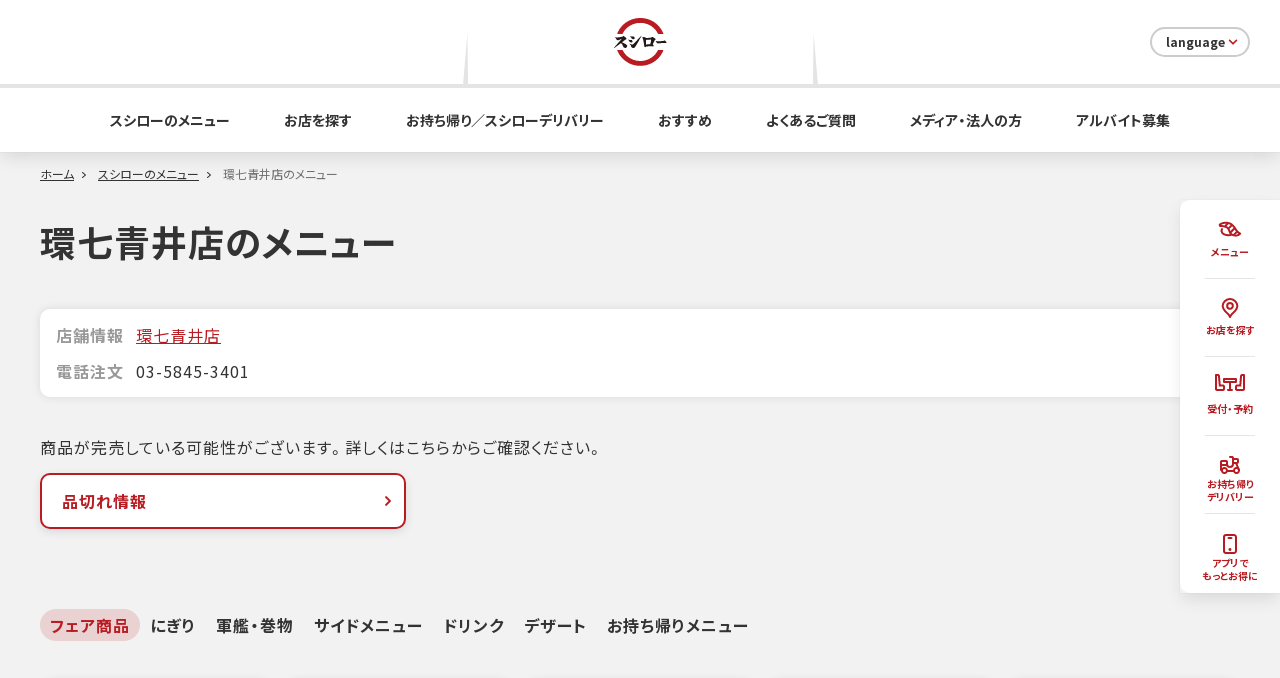

--- FILE ---
content_type: text/html; charset=UTF-8
request_url: https://akindo-sushiro.co.jp/menu/menu_detail/?s_id=342
body_size: 578668
content:
<!DOCTYPE html>
<html lang="ja">
    <head prefix="og: http://ogp.me/ns# fb: http://ogp.me/ns/fb#">
        <meta charset="UTF-8">
        <meta http-equiv="X-UA-Compatible" content="IE=edge"><script type="text/javascript">(window.NREUM||(NREUM={})).init={ajax:{deny_list:["bam.nr-data.net"]},feature_flags:["soft_nav"]};(window.NREUM||(NREUM={})).loader_config={xpid:"XAQCUVFWGwIDVFdRBAQG",licenseKey:"da196d747d",applicationID:"13063351",browserID:"13080136"};;/*! For license information please see nr-loader-full-1.308.0.min.js.LICENSE.txt */
(()=>{var e,t,r={384:(e,t,r)=>{"use strict";r.d(t,{NT:()=>a,US:()=>u,Zm:()=>o,bQ:()=>d,dV:()=>c,pV:()=>l});var n=r(6154),i=r(1863),s=r(1910);const a={beacon:"bam.nr-data.net",errorBeacon:"bam.nr-data.net"};function o(){return n.gm.NREUM||(n.gm.NREUM={}),void 0===n.gm.newrelic&&(n.gm.newrelic=n.gm.NREUM),n.gm.NREUM}function c(){let e=o();return e.o||(e.o={ST:n.gm.setTimeout,SI:n.gm.setImmediate||n.gm.setInterval,CT:n.gm.clearTimeout,XHR:n.gm.XMLHttpRequest,REQ:n.gm.Request,EV:n.gm.Event,PR:n.gm.Promise,MO:n.gm.MutationObserver,FETCH:n.gm.fetch,WS:n.gm.WebSocket},(0,s.i)(...Object.values(e.o))),e}function d(e,t){let r=o();r.initializedAgents??={},t.initializedAt={ms:(0,i.t)(),date:new Date},r.initializedAgents[e]=t}function u(e,t){o()[e]=t}function l(){return function(){let e=o();const t=e.info||{};e.info={beacon:a.beacon,errorBeacon:a.errorBeacon,...t}}(),function(){let e=o();const t=e.init||{};e.init={...t}}(),c(),function(){let e=o();const t=e.loader_config||{};e.loader_config={...t}}(),o()}},782:(e,t,r)=>{"use strict";r.d(t,{T:()=>n});const n=r(860).K7.pageViewTiming},860:(e,t,r)=>{"use strict";r.d(t,{$J:()=>u,K7:()=>c,P3:()=>d,XX:()=>i,Yy:()=>o,df:()=>s,qY:()=>n,v4:()=>a});const n="events",i="jserrors",s="browser/blobs",a="rum",o="browser/logs",c={ajax:"ajax",genericEvents:"generic_events",jserrors:i,logging:"logging",metrics:"metrics",pageAction:"page_action",pageViewEvent:"page_view_event",pageViewTiming:"page_view_timing",sessionReplay:"session_replay",sessionTrace:"session_trace",softNav:"soft_navigations",spa:"spa"},d={[c.pageViewEvent]:1,[c.pageViewTiming]:2,[c.metrics]:3,[c.jserrors]:4,[c.spa]:5,[c.ajax]:6,[c.sessionTrace]:7,[c.softNav]:8,[c.sessionReplay]:9,[c.logging]:10,[c.genericEvents]:11},u={[c.pageViewEvent]:a,[c.pageViewTiming]:n,[c.ajax]:n,[c.spa]:n,[c.softNav]:n,[c.metrics]:i,[c.jserrors]:i,[c.sessionTrace]:s,[c.sessionReplay]:s,[c.logging]:o,[c.genericEvents]:"ins"}},944:(e,t,r)=>{"use strict";r.d(t,{R:()=>i});var n=r(3241);function i(e,t){"function"==typeof console.debug&&(console.debug("New Relic Warning: https://github.com/newrelic/newrelic-browser-agent/blob/main/docs/warning-codes.md#".concat(e),t),(0,n.W)({agentIdentifier:null,drained:null,type:"data",name:"warn",feature:"warn",data:{code:e,secondary:t}}))}},993:(e,t,r)=>{"use strict";r.d(t,{A$:()=>s,ET:()=>a,TZ:()=>o,p_:()=>i});var n=r(860);const i={ERROR:"ERROR",WARN:"WARN",INFO:"INFO",DEBUG:"DEBUG",TRACE:"TRACE"},s={OFF:0,ERROR:1,WARN:2,INFO:3,DEBUG:4,TRACE:5},a="log",o=n.K7.logging},1541:(e,t,r)=>{"use strict";r.d(t,{U:()=>i,f:()=>n});const n={MFE:"MFE",BA:"BA"};function i(e,t){if(2!==t?.harvestEndpointVersion)return{};const r=t.agentRef.runtime.appMetadata.agents[0].entityGuid;return e?{"source.id":e.id,"source.name":e.name,"source.type":e.type,"parent.id":e.parent?.id||r,"parent.type":e.parent?.type||n.BA}:{"entity.guid":r,appId:t.agentRef.info.applicationID}}},1687:(e,t,r)=>{"use strict";r.d(t,{Ak:()=>d,Ze:()=>h,x3:()=>u});var n=r(3241),i=r(7836),s=r(3606),a=r(860),o=r(2646);const c={};function d(e,t){const r={staged:!1,priority:a.P3[t]||0};l(e),c[e].get(t)||c[e].set(t,r)}function u(e,t){e&&c[e]&&(c[e].get(t)&&c[e].delete(t),p(e,t,!1),c[e].size&&f(e))}function l(e){if(!e)throw new Error("agentIdentifier required");c[e]||(c[e]=new Map)}function h(e="",t="feature",r=!1){if(l(e),!e||!c[e].get(t)||r)return p(e,t);c[e].get(t).staged=!0,f(e)}function f(e){const t=Array.from(c[e]);t.every(([e,t])=>t.staged)&&(t.sort((e,t)=>e[1].priority-t[1].priority),t.forEach(([t])=>{c[e].delete(t),p(e,t)}))}function p(e,t,r=!0){const a=e?i.ee.get(e):i.ee,c=s.i.handlers;if(!a.aborted&&a.backlog&&c){if((0,n.W)({agentIdentifier:e,type:"lifecycle",name:"drain",feature:t}),r){const e=a.backlog[t],r=c[t];if(r){for(let t=0;e&&t<e.length;++t)g(e[t],r);Object.entries(r).forEach(([e,t])=>{Object.values(t||{}).forEach(t=>{t[0]?.on&&t[0]?.context()instanceof o.y&&t[0].on(e,t[1])})})}}a.isolatedBacklog||delete c[t],a.backlog[t]=null,a.emit("drain-"+t,[])}}function g(e,t){var r=e[1];Object.values(t[r]||{}).forEach(t=>{var r=e[0];if(t[0]===r){var n=t[1],i=e[3],s=e[2];n.apply(i,s)}})}},1738:(e,t,r)=>{"use strict";r.d(t,{U:()=>f,Y:()=>h});var n=r(3241),i=r(9908),s=r(1863),a=r(944),o=r(5701),c=r(3969),d=r(8362),u=r(860),l=r(4261);function h(e,t,r,s){const h=s||r;!h||h[e]&&h[e]!==d.d.prototype[e]||(h[e]=function(){(0,i.p)(c.xV,["API/"+e+"/called"],void 0,u.K7.metrics,r.ee),(0,n.W)({agentIdentifier:r.agentIdentifier,drained:!!o.B?.[r.agentIdentifier],type:"data",name:"api",feature:l.Pl+e,data:{}});try{return t.apply(this,arguments)}catch(e){(0,a.R)(23,e)}})}function f(e,t,r,n,a){const o=e.info;null===r?delete o.jsAttributes[t]:o.jsAttributes[t]=r,(a||null===r)&&(0,i.p)(l.Pl+n,[(0,s.t)(),t,r],void 0,"session",e.ee)}},1741:(e,t,r)=>{"use strict";r.d(t,{W:()=>s});var n=r(944),i=r(4261);class s{#e(e,...t){if(this[e]!==s.prototype[e])return this[e](...t);(0,n.R)(35,e)}addPageAction(e,t){return this.#e(i.hG,e,t)}register(e){return this.#e(i.eY,e)}recordCustomEvent(e,t){return this.#e(i.fF,e,t)}setPageViewName(e,t){return this.#e(i.Fw,e,t)}setCustomAttribute(e,t,r){return this.#e(i.cD,e,t,r)}noticeError(e,t){return this.#e(i.o5,e,t)}setUserId(e,t=!1){return this.#e(i.Dl,e,t)}setApplicationVersion(e){return this.#e(i.nb,e)}setErrorHandler(e){return this.#e(i.bt,e)}addRelease(e,t){return this.#e(i.k6,e,t)}log(e,t){return this.#e(i.$9,e,t)}start(){return this.#e(i.d3)}finished(e){return this.#e(i.BL,e)}recordReplay(){return this.#e(i.CH)}pauseReplay(){return this.#e(i.Tb)}addToTrace(e){return this.#e(i.U2,e)}setCurrentRouteName(e){return this.#e(i.PA,e)}interaction(e){return this.#e(i.dT,e)}wrapLogger(e,t,r){return this.#e(i.Wb,e,t,r)}measure(e,t){return this.#e(i.V1,e,t)}consent(e){return this.#e(i.Pv,e)}}},1863:(e,t,r)=>{"use strict";function n(){return Math.floor(performance.now())}r.d(t,{t:()=>n})},1910:(e,t,r)=>{"use strict";r.d(t,{i:()=>s});var n=r(944);const i=new Map;function s(...e){return e.every(e=>{if(i.has(e))return i.get(e);const t="function"==typeof e?e.toString():"",r=t.includes("[native code]"),s=t.includes("nrWrapper");return r||s||(0,n.R)(64,e?.name||t),i.set(e,r),r})}},2555:(e,t,r)=>{"use strict";r.d(t,{D:()=>o,f:()=>a});var n=r(384),i=r(8122);const s={beacon:n.NT.beacon,errorBeacon:n.NT.errorBeacon,licenseKey:void 0,applicationID:void 0,sa:void 0,queueTime:void 0,applicationTime:void 0,ttGuid:void 0,user:void 0,account:void 0,product:void 0,extra:void 0,jsAttributes:{},userAttributes:void 0,atts:void 0,transactionName:void 0,tNamePlain:void 0};function a(e){try{return!!e.licenseKey&&!!e.errorBeacon&&!!e.applicationID}catch(e){return!1}}const o=e=>(0,i.a)(e,s)},2614:(e,t,r)=>{"use strict";r.d(t,{BB:()=>a,H3:()=>n,g:()=>d,iL:()=>c,tS:()=>o,uh:()=>i,wk:()=>s});const n="NRBA",i="SESSION",s=144e5,a=18e5,o={STARTED:"session-started",PAUSE:"session-pause",RESET:"session-reset",RESUME:"session-resume",UPDATE:"session-update"},c={SAME_TAB:"same-tab",CROSS_TAB:"cross-tab"},d={OFF:0,FULL:1,ERROR:2}},2646:(e,t,r)=>{"use strict";r.d(t,{y:()=>n});class n{constructor(e){this.contextId=e}}},2843:(e,t,r)=>{"use strict";r.d(t,{G:()=>s,u:()=>i});var n=r(3878);function i(e,t=!1,r,i){(0,n.DD)("visibilitychange",function(){if(t)return void("hidden"===document.visibilityState&&e());e(document.visibilityState)},r,i)}function s(e,t,r){(0,n.sp)("pagehide",e,t,r)}},3241:(e,t,r)=>{"use strict";r.d(t,{W:()=>s});var n=r(6154);const i="newrelic";function s(e={}){try{n.gm.dispatchEvent(new CustomEvent(i,{detail:e}))}catch(e){}}},3304:(e,t,r)=>{"use strict";r.d(t,{A:()=>s});var n=r(7836);const i=()=>{const e=new WeakSet;return(t,r)=>{if("object"==typeof r&&null!==r){if(e.has(r))return;e.add(r)}return r}};function s(e){try{return JSON.stringify(e,i())??""}catch(e){try{n.ee.emit("internal-error",[e])}catch(e){}return""}}},3333:(e,t,r)=>{"use strict";r.d(t,{$v:()=>u,TZ:()=>n,Xh:()=>c,Zp:()=>i,kd:()=>d,mq:()=>o,nf:()=>a,qN:()=>s});const n=r(860).K7.genericEvents,i=["auxclick","click","copy","keydown","paste","scrollend"],s=["focus","blur"],a=4,o=1e3,c=2e3,d=["PageAction","UserAction","BrowserPerformance"],u={RESOURCES:"experimental.resources",REGISTER:"register"}},3434:(e,t,r)=>{"use strict";r.d(t,{Jt:()=>s,YM:()=>d});var n=r(7836),i=r(5607);const s="nr@original:".concat(i.W),a=50;var o=Object.prototype.hasOwnProperty,c=!1;function d(e,t){return e||(e=n.ee),r.inPlace=function(e,t,n,i,s){n||(n="");const a="-"===n.charAt(0);for(let o=0;o<t.length;o++){const c=t[o],d=e[c];l(d)||(e[c]=r(d,a?c+n:n,i,c,s))}},r.flag=s,r;function r(t,r,n,c,d){return l(t)?t:(r||(r=""),nrWrapper[s]=t,function(e,t,r){if(Object.defineProperty&&Object.keys)try{return Object.keys(e).forEach(function(r){Object.defineProperty(t,r,{get:function(){return e[r]},set:function(t){return e[r]=t,t}})}),t}catch(e){u([e],r)}for(var n in e)o.call(e,n)&&(t[n]=e[n])}(t,nrWrapper,e),nrWrapper);function nrWrapper(){var s,o,l,h;let f;try{o=this,s=[...arguments],l="function"==typeof n?n(s,o):n||{}}catch(t){u([t,"",[s,o,c],l],e)}i(r+"start",[s,o,c],l,d);const p=performance.now();let g;try{return h=t.apply(o,s),g=performance.now(),h}catch(e){throw g=performance.now(),i(r+"err",[s,o,e],l,d),f=e,f}finally{const e=g-p,t={start:p,end:g,duration:e,isLongTask:e>=a,methodName:c,thrownError:f};t.isLongTask&&i("long-task",[t,o],l,d),i(r+"end",[s,o,h],l,d)}}}function i(r,n,i,s){if(!c||t){var a=c;c=!0;try{e.emit(r,n,i,t,s)}catch(t){u([t,r,n,i],e)}c=a}}}function u(e,t){t||(t=n.ee);try{t.emit("internal-error",e)}catch(e){}}function l(e){return!(e&&"function"==typeof e&&e.apply&&!e[s])}},3606:(e,t,r)=>{"use strict";r.d(t,{i:()=>s});var n=r(9908);s.on=a;var i=s.handlers={};function s(e,t,r,s){a(s||n.d,i,e,t,r)}function a(e,t,r,i,s){s||(s="feature"),e||(e=n.d);var a=t[s]=t[s]||{};(a[r]=a[r]||[]).push([e,i])}},3738:(e,t,r)=>{"use strict";r.d(t,{He:()=>i,Kp:()=>o,Lc:()=>d,Rz:()=>u,TZ:()=>n,bD:()=>s,d3:()=>a,jx:()=>l,sl:()=>h,uP:()=>c});const n=r(860).K7.sessionTrace,i="bstResource",s="resource",a="-start",o="-end",c="fn"+a,d="fn"+o,u="pushState",l=1e3,h=3e4},3785:(e,t,r)=>{"use strict";r.d(t,{R:()=>c,b:()=>d});var n=r(9908),i=r(1863),s=r(860),a=r(3969),o=r(993);function c(e,t,r={},c=o.p_.INFO,d=!0,u,l=(0,i.t)()){(0,n.p)(a.xV,["API/logging/".concat(c.toLowerCase(),"/called")],void 0,s.K7.metrics,e),(0,n.p)(o.ET,[l,t,r,c,d,u],void 0,s.K7.logging,e)}function d(e){return"string"==typeof e&&Object.values(o.p_).some(t=>t===e.toUpperCase().trim())}},3878:(e,t,r)=>{"use strict";function n(e,t){return{capture:e,passive:!1,signal:t}}function i(e,t,r=!1,i){window.addEventListener(e,t,n(r,i))}function s(e,t,r=!1,i){document.addEventListener(e,t,n(r,i))}r.d(t,{DD:()=>s,jT:()=>n,sp:()=>i})},3969:(e,t,r)=>{"use strict";r.d(t,{TZ:()=>n,XG:()=>o,rs:()=>i,xV:()=>a,z_:()=>s});const n=r(860).K7.metrics,i="sm",s="cm",a="storeSupportabilityMetrics",o="storeEventMetrics"},4234:(e,t,r)=>{"use strict";r.d(t,{W:()=>s});var n=r(7836),i=r(1687);class s{constructor(e,t){this.agentIdentifier=e,this.ee=n.ee.get(e),this.featureName=t,this.blocked=!1}deregisterDrain(){(0,i.x3)(this.agentIdentifier,this.featureName)}}},4261:(e,t,r)=>{"use strict";r.d(t,{$9:()=>d,BL:()=>o,CH:()=>f,Dl:()=>w,Fw:()=>y,PA:()=>m,Pl:()=>n,Pv:()=>T,Tb:()=>l,U2:()=>s,V1:()=>E,Wb:()=>x,bt:()=>b,cD:()=>v,d3:()=>R,dT:()=>c,eY:()=>p,fF:()=>h,hG:()=>i,k6:()=>a,nb:()=>g,o5:()=>u});const n="api-",i="addPageAction",s="addToTrace",a="addRelease",o="finished",c="interaction",d="log",u="noticeError",l="pauseReplay",h="recordCustomEvent",f="recordReplay",p="register",g="setApplicationVersion",m="setCurrentRouteName",v="setCustomAttribute",b="setErrorHandler",y="setPageViewName",w="setUserId",R="start",x="wrapLogger",E="measure",T="consent"},5205:(e,t,r)=>{"use strict";r.d(t,{j:()=>S});var n=r(384),i=r(1741);var s=r(2555),a=r(3333);const o=e=>{if(!e||"string"!=typeof e)return!1;try{document.createDocumentFragment().querySelector(e)}catch{return!1}return!0};var c=r(2614),d=r(944),u=r(8122);const l="[data-nr-mask]",h=e=>(0,u.a)(e,(()=>{const e={feature_flags:[],experimental:{allow_registered_children:!1,resources:!1},mask_selector:"*",block_selector:"[data-nr-block]",mask_input_options:{color:!1,date:!1,"datetime-local":!1,email:!1,month:!1,number:!1,range:!1,search:!1,tel:!1,text:!1,time:!1,url:!1,week:!1,textarea:!1,select:!1,password:!0}};return{ajax:{deny_list:void 0,block_internal:!0,enabled:!0,autoStart:!0},api:{get allow_registered_children(){return e.feature_flags.includes(a.$v.REGISTER)||e.experimental.allow_registered_children},set allow_registered_children(t){e.experimental.allow_registered_children=t},duplicate_registered_data:!1},browser_consent_mode:{enabled:!1},distributed_tracing:{enabled:void 0,exclude_newrelic_header:void 0,cors_use_newrelic_header:void 0,cors_use_tracecontext_headers:void 0,allowed_origins:void 0},get feature_flags(){return e.feature_flags},set feature_flags(t){e.feature_flags=t},generic_events:{enabled:!0,autoStart:!0},harvest:{interval:30},jserrors:{enabled:!0,autoStart:!0},logging:{enabled:!0,autoStart:!0},metrics:{enabled:!0,autoStart:!0},obfuscate:void 0,page_action:{enabled:!0},page_view_event:{enabled:!0,autoStart:!0},page_view_timing:{enabled:!0,autoStart:!0},performance:{capture_marks:!1,capture_measures:!1,capture_detail:!0,resources:{get enabled(){return e.feature_flags.includes(a.$v.RESOURCES)||e.experimental.resources},set enabled(t){e.experimental.resources=t},asset_types:[],first_party_domains:[],ignore_newrelic:!0}},privacy:{cookies_enabled:!0},proxy:{assets:void 0,beacon:void 0},session:{expiresMs:c.wk,inactiveMs:c.BB},session_replay:{autoStart:!0,enabled:!1,preload:!1,sampling_rate:10,error_sampling_rate:100,collect_fonts:!1,inline_images:!1,fix_stylesheets:!0,mask_all_inputs:!0,get mask_text_selector(){return e.mask_selector},set mask_text_selector(t){o(t)?e.mask_selector="".concat(t,",").concat(l):""===t||null===t?e.mask_selector=l:(0,d.R)(5,t)},get block_class(){return"nr-block"},get ignore_class(){return"nr-ignore"},get mask_text_class(){return"nr-mask"},get block_selector(){return e.block_selector},set block_selector(t){o(t)?e.block_selector+=",".concat(t):""!==t&&(0,d.R)(6,t)},get mask_input_options(){return e.mask_input_options},set mask_input_options(t){t&&"object"==typeof t?e.mask_input_options={...t,password:!0}:(0,d.R)(7,t)}},session_trace:{enabled:!0,autoStart:!0},soft_navigations:{enabled:!0,autoStart:!0},spa:{enabled:!0,autoStart:!0},ssl:void 0,user_actions:{enabled:!0,elementAttributes:["id","className","tagName","type"]}}})());var f=r(6154),p=r(9324);let g=0;const m={buildEnv:p.F3,distMethod:p.Xs,version:p.xv,originTime:f.WN},v={consented:!1},b={appMetadata:{},get consented(){return this.session?.state?.consent||v.consented},set consented(e){v.consented=e},customTransaction:void 0,denyList:void 0,disabled:!1,harvester:void 0,isolatedBacklog:!1,isRecording:!1,loaderType:void 0,maxBytes:3e4,obfuscator:void 0,onerror:void 0,ptid:void 0,releaseIds:{},session:void 0,timeKeeper:void 0,registeredEntities:[],jsAttributesMetadata:{bytes:0},get harvestCount(){return++g}},y=e=>{const t=(0,u.a)(e,b),r=Object.keys(m).reduce((e,t)=>(e[t]={value:m[t],writable:!1,configurable:!0,enumerable:!0},e),{});return Object.defineProperties(t,r)};var w=r(5701);const R=e=>{const t=e.startsWith("http");e+="/",r.p=t?e:"https://"+e};var x=r(7836),E=r(3241);const T={accountID:void 0,trustKey:void 0,agentID:void 0,licenseKey:void 0,applicationID:void 0,xpid:void 0},A=e=>(0,u.a)(e,T),_=new Set;function S(e,t={},r,a){let{init:o,info:c,loader_config:d,runtime:u={},exposed:l=!0}=t;if(!c){const e=(0,n.pV)();o=e.init,c=e.info,d=e.loader_config}e.init=h(o||{}),e.loader_config=A(d||{}),c.jsAttributes??={},f.bv&&(c.jsAttributes.isWorker=!0),e.info=(0,s.D)(c);const p=e.init,g=[c.beacon,c.errorBeacon];_.has(e.agentIdentifier)||(p.proxy.assets&&(R(p.proxy.assets),g.push(p.proxy.assets)),p.proxy.beacon&&g.push(p.proxy.beacon),e.beacons=[...g],function(e){const t=(0,n.pV)();Object.getOwnPropertyNames(i.W.prototype).forEach(r=>{const n=i.W.prototype[r];if("function"!=typeof n||"constructor"===n)return;let s=t[r];e[r]&&!1!==e.exposed&&"micro-agent"!==e.runtime?.loaderType&&(t[r]=(...t)=>{const n=e[r](...t);return s?s(...t):n})})}(e),(0,n.US)("activatedFeatures",w.B)),u.denyList=[...p.ajax.deny_list||[],...p.ajax.block_internal?g:[]],u.ptid=e.agentIdentifier,u.loaderType=r,e.runtime=y(u),_.has(e.agentIdentifier)||(e.ee=x.ee.get(e.agentIdentifier),e.exposed=l,(0,E.W)({agentIdentifier:e.agentIdentifier,drained:!!w.B?.[e.agentIdentifier],type:"lifecycle",name:"initialize",feature:void 0,data:e.config})),_.add(e.agentIdentifier)}},5270:(e,t,r)=>{"use strict";r.d(t,{Aw:()=>a,SR:()=>s,rF:()=>o});var n=r(384),i=r(7767);function s(e){return!!(0,n.dV)().o.MO&&(0,i.V)(e)&&!0===e?.session_trace.enabled}function a(e){return!0===e?.session_replay.preload&&s(e)}function o(e,t){try{if("string"==typeof t?.type){if("password"===t.type.toLowerCase())return"*".repeat(e?.length||0);if(void 0!==t?.dataset?.nrUnmask||t?.classList?.contains("nr-unmask"))return e}}catch(e){}return"string"==typeof e?e.replace(/[\S]/g,"*"):"*".repeat(e?.length||0)}},5289:(e,t,r)=>{"use strict";r.d(t,{GG:()=>a,Qr:()=>c,sB:()=>o});var n=r(3878),i=r(6389);function s(){return"undefined"==typeof document||"complete"===document.readyState}function a(e,t){if(s())return e();const r=(0,i.J)(e),a=setInterval(()=>{s()&&(clearInterval(a),r())},500);(0,n.sp)("load",r,t)}function o(e){if(s())return e();(0,n.DD)("DOMContentLoaded",e)}function c(e){if(s())return e();(0,n.sp)("popstate",e)}},5607:(e,t,r)=>{"use strict";r.d(t,{W:()=>n});const n=(0,r(9566).bz)()},5701:(e,t,r)=>{"use strict";r.d(t,{B:()=>s,t:()=>a});var n=r(3241);const i=new Set,s={};function a(e,t){const r=t.agentIdentifier;s[r]??={},e&&"object"==typeof e&&(i.has(r)||(t.ee.emit("rumresp",[e]),s[r]=e,i.add(r),(0,n.W)({agentIdentifier:r,loaded:!0,drained:!0,type:"lifecycle",name:"load",feature:void 0,data:e})))}},6154:(e,t,r)=>{"use strict";r.d(t,{OF:()=>d,RI:()=>i,WN:()=>h,bv:()=>s,eN:()=>f,gm:()=>a,lR:()=>l,m:()=>c,mw:()=>o,sb:()=>u});var n=r(1863);const i="undefined"!=typeof window&&!!window.document,s="undefined"!=typeof WorkerGlobalScope&&("undefined"!=typeof self&&self instanceof WorkerGlobalScope&&self.navigator instanceof WorkerNavigator||"undefined"!=typeof globalThis&&globalThis instanceof WorkerGlobalScope&&globalThis.navigator instanceof WorkerNavigator),a=i?window:"undefined"!=typeof WorkerGlobalScope&&("undefined"!=typeof self&&self instanceof WorkerGlobalScope&&self||"undefined"!=typeof globalThis&&globalThis instanceof WorkerGlobalScope&&globalThis),o=Boolean("hidden"===a?.document?.visibilityState),c=""+a?.location,d=/iPad|iPhone|iPod/.test(a.navigator?.userAgent),u=d&&"undefined"==typeof SharedWorker,l=(()=>{const e=a.navigator?.userAgent?.match(/Firefox[/\s](\d+\.\d+)/);return Array.isArray(e)&&e.length>=2?+e[1]:0})(),h=Date.now()-(0,n.t)(),f=()=>"undefined"!=typeof PerformanceNavigationTiming&&a?.performance?.getEntriesByType("navigation")?.[0]?.responseStart},6344:(e,t,r)=>{"use strict";r.d(t,{BB:()=>u,Qb:()=>l,TZ:()=>i,Ug:()=>a,Vh:()=>s,_s:()=>o,bc:()=>d,yP:()=>c});var n=r(2614);const i=r(860).K7.sessionReplay,s="errorDuringReplay",a=.12,o={DomContentLoaded:0,Load:1,FullSnapshot:2,IncrementalSnapshot:3,Meta:4,Custom:5},c={[n.g.ERROR]:15e3,[n.g.FULL]:3e5,[n.g.OFF]:0},d={RESET:{message:"Session was reset",sm:"Reset"},IMPORT:{message:"Recorder failed to import",sm:"Import"},TOO_MANY:{message:"429: Too Many Requests",sm:"Too-Many"},TOO_BIG:{message:"Payload was too large",sm:"Too-Big"},CROSS_TAB:{message:"Session Entity was set to OFF on another tab",sm:"Cross-Tab"},ENTITLEMENTS:{message:"Session Replay is not allowed and will not be started",sm:"Entitlement"}},u=5e3,l={API:"api",RESUME:"resume",SWITCH_TO_FULL:"switchToFull",INITIALIZE:"initialize",PRELOAD:"preload"}},6389:(e,t,r)=>{"use strict";function n(e,t=500,r={}){const n=r?.leading||!1;let i;return(...r)=>{n&&void 0===i&&(e.apply(this,r),i=setTimeout(()=>{i=clearTimeout(i)},t)),n||(clearTimeout(i),i=setTimeout(()=>{e.apply(this,r)},t))}}function i(e){let t=!1;return(...r)=>{t||(t=!0,e.apply(this,r))}}r.d(t,{J:()=>i,s:()=>n})},6630:(e,t,r)=>{"use strict";r.d(t,{T:()=>n});const n=r(860).K7.pageViewEvent},6774:(e,t,r)=>{"use strict";r.d(t,{T:()=>n});const n=r(860).K7.jserrors},7295:(e,t,r)=>{"use strict";r.d(t,{Xv:()=>a,gX:()=>i,iW:()=>s});var n=[];function i(e){if(!e||s(e))return!1;if(0===n.length)return!0;if("*"===n[0].hostname)return!1;for(var t=0;t<n.length;t++){var r=n[t];if(r.hostname.test(e.hostname)&&r.pathname.test(e.pathname))return!1}return!0}function s(e){return void 0===e.hostname}function a(e){if(n=[],e&&e.length)for(var t=0;t<e.length;t++){let r=e[t];if(!r)continue;if("*"===r)return void(n=[{hostname:"*"}]);0===r.indexOf("http://")?r=r.substring(7):0===r.indexOf("https://")&&(r=r.substring(8));const i=r.indexOf("/");let s,a;i>0?(s=r.substring(0,i),a=r.substring(i)):(s=r,a="*");let[c]=s.split(":");n.push({hostname:o(c),pathname:o(a,!0)})}}function o(e,t=!1){const r=e.replace(/[.+?^${}()|[\]\\]/g,e=>"\\"+e).replace(/\*/g,".*?");return new RegExp((t?"^":"")+r+"$")}},7485:(e,t,r)=>{"use strict";r.d(t,{D:()=>i});var n=r(6154);function i(e){if(0===(e||"").indexOf("data:"))return{protocol:"data"};try{const t=new URL(e,location.href),r={port:t.port,hostname:t.hostname,pathname:t.pathname,search:t.search,protocol:t.protocol.slice(0,t.protocol.indexOf(":")),sameOrigin:t.protocol===n.gm?.location?.protocol&&t.host===n.gm?.location?.host};return r.port&&""!==r.port||("http:"===t.protocol&&(r.port="80"),"https:"===t.protocol&&(r.port="443")),r.pathname&&""!==r.pathname?r.pathname.startsWith("/")||(r.pathname="/".concat(r.pathname)):r.pathname="/",r}catch(e){return{}}}},7699:(e,t,r)=>{"use strict";r.d(t,{It:()=>s,KC:()=>o,No:()=>i,qh:()=>a});var n=r(860);const i=16e3,s=1e6,a="SESSION_ERROR",o={[n.K7.logging]:!0,[n.K7.genericEvents]:!1,[n.K7.jserrors]:!1,[n.K7.ajax]:!1}},7767:(e,t,r)=>{"use strict";r.d(t,{V:()=>i});var n=r(6154);const i=e=>n.RI&&!0===e?.privacy.cookies_enabled},7836:(e,t,r)=>{"use strict";r.d(t,{P:()=>o,ee:()=>c});var n=r(384),i=r(8990),s=r(2646),a=r(5607);const o="nr@context:".concat(a.W),c=function e(t,r){var n={},a={},u={},l=!1;try{l=16===r.length&&d.initializedAgents?.[r]?.runtime.isolatedBacklog}catch(e){}var h={on:p,addEventListener:p,removeEventListener:function(e,t){var r=n[e];if(!r)return;for(var i=0;i<r.length;i++)r[i]===t&&r.splice(i,1)},emit:function(e,r,n,i,s){!1!==s&&(s=!0);if(c.aborted&&!i)return;t&&s&&t.emit(e,r,n);var o=f(n);g(e).forEach(e=>{e.apply(o,r)});var d=v()[a[e]];d&&d.push([h,e,r,o]);return o},get:m,listeners:g,context:f,buffer:function(e,t){const r=v();if(t=t||"feature",h.aborted)return;Object.entries(e||{}).forEach(([e,n])=>{a[n]=t,t in r||(r[t]=[])})},abort:function(){h._aborted=!0,Object.keys(h.backlog).forEach(e=>{delete h.backlog[e]})},isBuffering:function(e){return!!v()[a[e]]},debugId:r,backlog:l?{}:t&&"object"==typeof t.backlog?t.backlog:{},isolatedBacklog:l};return Object.defineProperty(h,"aborted",{get:()=>{let e=h._aborted||!1;return e||(t&&(e=t.aborted),e)}}),h;function f(e){return e&&e instanceof s.y?e:e?(0,i.I)(e,o,()=>new s.y(o)):new s.y(o)}function p(e,t){n[e]=g(e).concat(t)}function g(e){return n[e]||[]}function m(t){return u[t]=u[t]||e(h,t)}function v(){return h.backlog}}(void 0,"globalEE"),d=(0,n.Zm)();d.ee||(d.ee=c)},8122:(e,t,r)=>{"use strict";r.d(t,{a:()=>i});var n=r(944);function i(e,t){try{if(!e||"object"!=typeof e)return(0,n.R)(3);if(!t||"object"!=typeof t)return(0,n.R)(4);const r=Object.create(Object.getPrototypeOf(t),Object.getOwnPropertyDescriptors(t)),s=0===Object.keys(r).length?e:r;for(let a in s)if(void 0!==e[a])try{if(null===e[a]){r[a]=null;continue}Array.isArray(e[a])&&Array.isArray(t[a])?r[a]=Array.from(new Set([...e[a],...t[a]])):"object"==typeof e[a]&&"object"==typeof t[a]?r[a]=i(e[a],t[a]):r[a]=e[a]}catch(e){r[a]||(0,n.R)(1,e)}return r}catch(e){(0,n.R)(2,e)}}},8139:(e,t,r)=>{"use strict";r.d(t,{u:()=>h});var n=r(7836),i=r(3434),s=r(8990),a=r(6154);const o={},c=a.gm.XMLHttpRequest,d="addEventListener",u="removeEventListener",l="nr@wrapped:".concat(n.P);function h(e){var t=function(e){return(e||n.ee).get("events")}(e);if(o[t.debugId]++)return t;o[t.debugId]=1;var r=(0,i.YM)(t,!0);function h(e){r.inPlace(e,[d,u],"-",p)}function p(e,t){return e[1]}return"getPrototypeOf"in Object&&(a.RI&&f(document,h),c&&f(c.prototype,h),f(a.gm,h)),t.on(d+"-start",function(e,t){var n=e[1];if(null!==n&&("function"==typeof n||"object"==typeof n)&&"newrelic"!==e[0]){var i=(0,s.I)(n,l,function(){var e={object:function(){if("function"!=typeof n.handleEvent)return;return n.handleEvent.apply(n,arguments)},function:n}[typeof n];return e?r(e,"fn-",null,e.name||"anonymous"):n});this.wrapped=e[1]=i}}),t.on(u+"-start",function(e){e[1]=this.wrapped||e[1]}),t}function f(e,t,...r){let n=e;for(;"object"==typeof n&&!Object.prototype.hasOwnProperty.call(n,d);)n=Object.getPrototypeOf(n);n&&t(n,...r)}},8362:(e,t,r)=>{"use strict";r.d(t,{d:()=>s});var n=r(9566),i=r(1741);class s extends i.W{agentIdentifier=(0,n.LA)(16)}},8374:(e,t,r)=>{r.nc=(()=>{try{return document?.currentScript?.nonce}catch(e){}return""})()},8990:(e,t,r)=>{"use strict";r.d(t,{I:()=>i});var n=Object.prototype.hasOwnProperty;function i(e,t,r){if(n.call(e,t))return e[t];var i=r();if(Object.defineProperty&&Object.keys)try{return Object.defineProperty(e,t,{value:i,writable:!0,enumerable:!1}),i}catch(e){}return e[t]=i,i}},9119:(e,t,r)=>{"use strict";r.d(t,{L:()=>s});var n=/([^?#]*)[^#]*(#[^?]*|$).*/,i=/([^?#]*)().*/;function s(e,t){return e?e.replace(t?n:i,"$1$2"):e}},9300:(e,t,r)=>{"use strict";r.d(t,{T:()=>n});const n=r(860).K7.ajax},9324:(e,t,r)=>{"use strict";r.d(t,{AJ:()=>a,F3:()=>i,Xs:()=>s,Yq:()=>o,xv:()=>n});const n="1.308.0",i="PROD",s="CDN",a="@newrelic/rrweb",o="1.0.1"},9566:(e,t,r)=>{"use strict";r.d(t,{LA:()=>o,ZF:()=>c,bz:()=>a,el:()=>d});var n=r(6154);const i="xxxxxxxx-xxxx-4xxx-yxxx-xxxxxxxxxxxx";function s(e,t){return e?15&e[t]:16*Math.random()|0}function a(){const e=n.gm?.crypto||n.gm?.msCrypto;let t,r=0;return e&&e.getRandomValues&&(t=e.getRandomValues(new Uint8Array(30))),i.split("").map(e=>"x"===e?s(t,r++).toString(16):"y"===e?(3&s()|8).toString(16):e).join("")}function o(e){const t=n.gm?.crypto||n.gm?.msCrypto;let r,i=0;t&&t.getRandomValues&&(r=t.getRandomValues(new Uint8Array(e)));const a=[];for(var o=0;o<e;o++)a.push(s(r,i++).toString(16));return a.join("")}function c(){return o(16)}function d(){return o(32)}},9908:(e,t,r)=>{"use strict";r.d(t,{d:()=>n,p:()=>i});var n=r(7836).ee.get("handle");function i(e,t,r,i,s){s?(s.buffer([e],i),s.emit(e,t,r)):(n.buffer([e],i),n.emit(e,t,r))}}},n={};function i(e){var t=n[e];if(void 0!==t)return t.exports;var s=n[e]={exports:{}};return r[e](s,s.exports,i),s.exports}i.m=r,i.d=(e,t)=>{for(var r in t)i.o(t,r)&&!i.o(e,r)&&Object.defineProperty(e,r,{enumerable:!0,get:t[r]})},i.f={},i.e=e=>Promise.all(Object.keys(i.f).reduce((t,r)=>(i.f[r](e,t),t),[])),i.u=e=>({95:"nr-full-compressor",222:"nr-full-recorder",891:"nr-full"}[e]+"-1.308.0.min.js"),i.o=(e,t)=>Object.prototype.hasOwnProperty.call(e,t),e={},t="NRBA-1.308.0.PROD:",i.l=(r,n,s,a)=>{if(e[r])e[r].push(n);else{var o,c;if(void 0!==s)for(var d=document.getElementsByTagName("script"),u=0;u<d.length;u++){var l=d[u];if(l.getAttribute("src")==r||l.getAttribute("data-webpack")==t+s){o=l;break}}if(!o){c=!0;var h={891:"sha512-fcveNDcpRQS9OweGhN4uJe88Qmg+EVyH6j/wngwL2Le0m7LYyz7q+JDx7KBxsdDF4TaPVsSmHg12T3pHwdLa7w==",222:"sha512-O8ZzdvgB4fRyt7k2Qrr4STpR+tCA2mcQEig6/dP3rRy9uEx1CTKQ6cQ7Src0361y7xS434ua+zIPo265ZpjlEg==",95:"sha512-jDWejat/6/UDex/9XjYoPPmpMPuEvBCSuCg/0tnihjbn5bh9mP3An0NzFV9T5Tc+3kKhaXaZA8UIKPAanD2+Gw=="};(o=document.createElement("script")).charset="utf-8",i.nc&&o.setAttribute("nonce",i.nc),o.setAttribute("data-webpack",t+s),o.src=r,0!==o.src.indexOf(window.location.origin+"/")&&(o.crossOrigin="anonymous"),h[a]&&(o.integrity=h[a])}e[r]=[n];var f=(t,n)=>{o.onerror=o.onload=null,clearTimeout(p);var i=e[r];if(delete e[r],o.parentNode&&o.parentNode.removeChild(o),i&&i.forEach(e=>e(n)),t)return t(n)},p=setTimeout(f.bind(null,void 0,{type:"timeout",target:o}),12e4);o.onerror=f.bind(null,o.onerror),o.onload=f.bind(null,o.onload),c&&document.head.appendChild(o)}},i.r=e=>{"undefined"!=typeof Symbol&&Symbol.toStringTag&&Object.defineProperty(e,Symbol.toStringTag,{value:"Module"}),Object.defineProperty(e,"__esModule",{value:!0})},i.p="https://js-agent.newrelic.com/",(()=>{var e={85:0,959:0};i.f.j=(t,r)=>{var n=i.o(e,t)?e[t]:void 0;if(0!==n)if(n)r.push(n[2]);else{var s=new Promise((r,i)=>n=e[t]=[r,i]);r.push(n[2]=s);var a=i.p+i.u(t),o=new Error;i.l(a,r=>{if(i.o(e,t)&&(0!==(n=e[t])&&(e[t]=void 0),n)){var s=r&&("load"===r.type?"missing":r.type),a=r&&r.target&&r.target.src;o.message="Loading chunk "+t+" failed: ("+s+": "+a+")",o.name="ChunkLoadError",o.type=s,o.request=a,n[1](o)}},"chunk-"+t,t)}};var t=(t,r)=>{var n,s,[a,o,c]=r,d=0;if(a.some(t=>0!==e[t])){for(n in o)i.o(o,n)&&(i.m[n]=o[n]);if(c)c(i)}for(t&&t(r);d<a.length;d++)s=a[d],i.o(e,s)&&e[s]&&e[s][0](),e[s]=0},r=self["webpackChunk:NRBA-1.308.0.PROD"]=self["webpackChunk:NRBA-1.308.0.PROD"]||[];r.forEach(t.bind(null,0)),r.push=t.bind(null,r.push.bind(r))})(),(()=>{"use strict";i(8374);var e=i(8362),t=i(860);const r=Object.values(t.K7);var n=i(5205);var s=i(9908),a=i(1863),o=i(4261),c=i(1738);var d=i(1687),u=i(4234),l=i(5289),h=i(6154),f=i(944),p=i(5270),g=i(7767),m=i(6389),v=i(7699);class b extends u.W{constructor(e,t){super(e.agentIdentifier,t),this.agentRef=e,this.abortHandler=void 0,this.featAggregate=void 0,this.loadedSuccessfully=void 0,this.onAggregateImported=new Promise(e=>{this.loadedSuccessfully=e}),this.deferred=Promise.resolve(),!1===e.init[this.featureName].autoStart?this.deferred=new Promise((t,r)=>{this.ee.on("manual-start-all",(0,m.J)(()=>{(0,d.Ak)(e.agentIdentifier,this.featureName),t()}))}):(0,d.Ak)(e.agentIdentifier,t)}importAggregator(e,t,r={}){if(this.featAggregate)return;const n=async()=>{let n;await this.deferred;try{if((0,g.V)(e.init)){const{setupAgentSession:t}=await i.e(891).then(i.bind(i,8766));n=t(e)}}catch(e){(0,f.R)(20,e),this.ee.emit("internal-error",[e]),(0,s.p)(v.qh,[e],void 0,this.featureName,this.ee)}try{if(!this.#t(this.featureName,n,e.init))return(0,d.Ze)(this.agentIdentifier,this.featureName),void this.loadedSuccessfully(!1);const{Aggregate:i}=await t();this.featAggregate=new i(e,r),e.runtime.harvester.initializedAggregates.push(this.featAggregate),this.loadedSuccessfully(!0)}catch(e){(0,f.R)(34,e),this.abortHandler?.(),(0,d.Ze)(this.agentIdentifier,this.featureName,!0),this.loadedSuccessfully(!1),this.ee&&this.ee.abort()}};h.RI?(0,l.GG)(()=>n(),!0):n()}#t(e,r,n){if(this.blocked)return!1;switch(e){case t.K7.sessionReplay:return(0,p.SR)(n)&&!!r;case t.K7.sessionTrace:return!!r;default:return!0}}}var y=i(6630),w=i(2614),R=i(3241);class x extends b{static featureName=y.T;constructor(e){var t;super(e,y.T),this.setupInspectionEvents(e.agentIdentifier),t=e,(0,c.Y)(o.Fw,function(e,r){"string"==typeof e&&("/"!==e.charAt(0)&&(e="/"+e),t.runtime.customTransaction=(r||"http://custom.transaction")+e,(0,s.p)(o.Pl+o.Fw,[(0,a.t)()],void 0,void 0,t.ee))},t),this.importAggregator(e,()=>i.e(891).then(i.bind(i,3718)))}setupInspectionEvents(e){const t=(t,r)=>{t&&(0,R.W)({agentIdentifier:e,timeStamp:t.timeStamp,loaded:"complete"===t.target.readyState,type:"window",name:r,data:t.target.location+""})};(0,l.sB)(e=>{t(e,"DOMContentLoaded")}),(0,l.GG)(e=>{t(e,"load")}),(0,l.Qr)(e=>{t(e,"navigate")}),this.ee.on(w.tS.UPDATE,(t,r)=>{(0,R.W)({agentIdentifier:e,type:"lifecycle",name:"session",data:r})})}}var E=i(384);class T extends e.d{constructor(e){var t;(super(),h.gm)?(this.features={},(0,E.bQ)(this.agentIdentifier,this),this.desiredFeatures=new Set(e.features||[]),this.desiredFeatures.add(x),(0,n.j)(this,e,e.loaderType||"agent"),t=this,(0,c.Y)(o.cD,function(e,r,n=!1){if("string"==typeof e){if(["string","number","boolean"].includes(typeof r)||null===r)return(0,c.U)(t,e,r,o.cD,n);(0,f.R)(40,typeof r)}else(0,f.R)(39,typeof e)},t),function(e){(0,c.Y)(o.Dl,function(t,r=!1){if("string"!=typeof t&&null!==t)return void(0,f.R)(41,typeof t);const n=e.info.jsAttributes["enduser.id"];r&&null!=n&&n!==t?(0,s.p)(o.Pl+"setUserIdAndResetSession",[t],void 0,"session",e.ee):(0,c.U)(e,"enduser.id",t,o.Dl,!0)},e)}(this),function(e){(0,c.Y)(o.nb,function(t){if("string"==typeof t||null===t)return(0,c.U)(e,"application.version",t,o.nb,!1);(0,f.R)(42,typeof t)},e)}(this),function(e){(0,c.Y)(o.d3,function(){e.ee.emit("manual-start-all")},e)}(this),function(e){(0,c.Y)(o.Pv,function(t=!0){if("boolean"==typeof t){if((0,s.p)(o.Pl+o.Pv,[t],void 0,"session",e.ee),e.runtime.consented=t,t){const t=e.features.page_view_event;t.onAggregateImported.then(e=>{const r=t.featAggregate;e&&!r.sentRum&&r.sendRum()})}}else(0,f.R)(65,typeof t)},e)}(this),this.run()):(0,f.R)(21)}get config(){return{info:this.info,init:this.init,loader_config:this.loader_config,runtime:this.runtime}}get api(){return this}run(){try{const e=function(e){const t={};return r.forEach(r=>{t[r]=!!e[r]?.enabled}),t}(this.init),n=[...this.desiredFeatures];n.sort((e,r)=>t.P3[e.featureName]-t.P3[r.featureName]),n.forEach(r=>{if(!e[r.featureName]&&r.featureName!==t.K7.pageViewEvent)return;if(r.featureName===t.K7.spa)return void(0,f.R)(67);const n=function(e){switch(e){case t.K7.ajax:return[t.K7.jserrors];case t.K7.sessionTrace:return[t.K7.ajax,t.K7.pageViewEvent];case t.K7.sessionReplay:return[t.K7.sessionTrace];case t.K7.pageViewTiming:return[t.K7.pageViewEvent];default:return[]}}(r.featureName).filter(e=>!(e in this.features));n.length>0&&(0,f.R)(36,{targetFeature:r.featureName,missingDependencies:n}),this.features[r.featureName]=new r(this)})}catch(e){(0,f.R)(22,e);for(const e in this.features)this.features[e].abortHandler?.();const t=(0,E.Zm)();delete t.initializedAgents[this.agentIdentifier]?.features,delete this.sharedAggregator;return t.ee.get(this.agentIdentifier).abort(),!1}}}var A=i(2843),_=i(782);class S extends b{static featureName=_.T;constructor(e){super(e,_.T),h.RI&&((0,A.u)(()=>(0,s.p)("docHidden",[(0,a.t)()],void 0,_.T,this.ee),!0),(0,A.G)(()=>(0,s.p)("winPagehide",[(0,a.t)()],void 0,_.T,this.ee)),this.importAggregator(e,()=>i.e(891).then(i.bind(i,9018))))}}var O=i(3969);class I extends b{static featureName=O.TZ;constructor(e){super(e,O.TZ),h.RI&&document.addEventListener("securitypolicyviolation",e=>{(0,s.p)(O.xV,["Generic/CSPViolation/Detected"],void 0,this.featureName,this.ee)}),this.importAggregator(e,()=>i.e(891).then(i.bind(i,6555)))}}var P=i(6774),k=i(3878),N=i(3304);class D{constructor(e,t,r,n,i){this.name="UncaughtError",this.message="string"==typeof e?e:(0,N.A)(e),this.sourceURL=t,this.line=r,this.column=n,this.__newrelic=i}}function j(e){return M(e)?e:new D(void 0!==e?.message?e.message:e,e?.filename||e?.sourceURL,e?.lineno||e?.line,e?.colno||e?.col,e?.__newrelic,e?.cause)}function C(e){const t="Unhandled Promise Rejection: ";if(!e?.reason)return;if(M(e.reason)){try{e.reason.message.startsWith(t)||(e.reason.message=t+e.reason.message)}catch(e){}return j(e.reason)}const r=j(e.reason);return(r.message||"").startsWith(t)||(r.message=t+r.message),r}function L(e){if(e.error instanceof SyntaxError&&!/:\d+$/.test(e.error.stack?.trim())){const t=new D(e.message,e.filename,e.lineno,e.colno,e.error.__newrelic,e.cause);return t.name=SyntaxError.name,t}return M(e.error)?e.error:j(e)}function M(e){return e instanceof Error&&!!e.stack}function B(e,r,n,i,o=(0,a.t)()){"string"==typeof e&&(e=new Error(e)),(0,s.p)("err",[e,o,!1,r,n.runtime.isRecording,void 0,i],void 0,t.K7.jserrors,n.ee),(0,s.p)("uaErr",[],void 0,t.K7.genericEvents,n.ee)}var H=i(1541),K=i(993),W=i(3785);function U(e,{customAttributes:t={},level:r=K.p_.INFO}={},n,i,s=(0,a.t)()){(0,W.R)(n.ee,e,t,r,!1,i,s)}function F(e,r,n,i,c=(0,a.t)()){(0,s.p)(o.Pl+o.hG,[c,e,r,i],void 0,t.K7.genericEvents,n.ee)}function V(e,r,n,i,c=(0,a.t)()){const{start:d,end:u,customAttributes:l}=r||{},h={customAttributes:l||{}};if("object"!=typeof h.customAttributes||"string"!=typeof e||0===e.length)return void(0,f.R)(57);const p=(e,t)=>null==e?t:"number"==typeof e?e:e instanceof PerformanceMark?e.startTime:Number.NaN;if(h.start=p(d,0),h.end=p(u,c),Number.isNaN(h.start)||Number.isNaN(h.end))(0,f.R)(57);else{if(h.duration=h.end-h.start,!(h.duration<0))return(0,s.p)(o.Pl+o.V1,[h,e,i],void 0,t.K7.genericEvents,n.ee),h;(0,f.R)(58)}}function z(e,r={},n,i,c=(0,a.t)()){(0,s.p)(o.Pl+o.fF,[c,e,r,i],void 0,t.K7.genericEvents,n.ee)}function G(e){(0,c.Y)(o.eY,function(t){return Y(e,t)},e)}function Y(e,r,n){(0,f.R)(54,"newrelic.register"),r||={},r.type=H.f.MFE,r.licenseKey||=e.info.licenseKey,r.blocked=!1,r.parent=n||{},Array.isArray(r.tags)||(r.tags=[]);const i={};r.tags.forEach(e=>{"name"!==e&&"id"!==e&&(i["source.".concat(e)]=!0)}),r.isolated??=!0;let o=()=>{};const c=e.runtime.registeredEntities;if(!r.isolated){const e=c.find(({metadata:{target:{id:e}}})=>e===r.id&&!r.isolated);if(e)return e}const d=e=>{r.blocked=!0,o=e};function u(e){return"string"==typeof e&&!!e.trim()&&e.trim().length<501||"number"==typeof e}e.init.api.allow_registered_children||d((0,m.J)(()=>(0,f.R)(55))),u(r.id)&&u(r.name)||d((0,m.J)(()=>(0,f.R)(48,r)));const l={addPageAction:(t,n={})=>g(F,[t,{...i,...n},e],r),deregister:()=>{d((0,m.J)(()=>(0,f.R)(68)))},log:(t,n={})=>g(U,[t,{...n,customAttributes:{...i,...n.customAttributes||{}}},e],r),measure:(t,n={})=>g(V,[t,{...n,customAttributes:{...i,...n.customAttributes||{}}},e],r),noticeError:(t,n={})=>g(B,[t,{...i,...n},e],r),register:(t={})=>g(Y,[e,t],l.metadata.target),recordCustomEvent:(t,n={})=>g(z,[t,{...i,...n},e],r),setApplicationVersion:e=>p("application.version",e),setCustomAttribute:(e,t)=>p(e,t),setUserId:e=>p("enduser.id",e),metadata:{customAttributes:i,target:r}},h=()=>(r.blocked&&o(),r.blocked);h()||c.push(l);const p=(e,t)=>{h()||(i[e]=t)},g=(r,n,i)=>{if(h())return;const o=(0,a.t)();(0,s.p)(O.xV,["API/register/".concat(r.name,"/called")],void 0,t.K7.metrics,e.ee);try{if(e.init.api.duplicate_registered_data&&"register"!==r.name){let e=n;if(n[1]instanceof Object){const t={"child.id":i.id,"child.type":i.type};e="customAttributes"in n[1]?[n[0],{...n[1],customAttributes:{...n[1].customAttributes,...t}},...n.slice(2)]:[n[0],{...n[1],...t},...n.slice(2)]}r(...e,void 0,o)}return r(...n,i,o)}catch(e){(0,f.R)(50,e)}};return l}class q extends b{static featureName=P.T;constructor(e){var t;super(e,P.T),t=e,(0,c.Y)(o.o5,(e,r)=>B(e,r,t),t),function(e){(0,c.Y)(o.bt,function(t){e.runtime.onerror=t},e)}(e),function(e){let t=0;(0,c.Y)(o.k6,function(e,r){++t>10||(this.runtime.releaseIds[e.slice(-200)]=(""+r).slice(-200))},e)}(e),G(e);try{this.removeOnAbort=new AbortController}catch(e){}this.ee.on("internal-error",(t,r)=>{this.abortHandler&&(0,s.p)("ierr",[j(t),(0,a.t)(),!0,{},e.runtime.isRecording,r],void 0,this.featureName,this.ee)}),h.gm.addEventListener("unhandledrejection",t=>{this.abortHandler&&(0,s.p)("err",[C(t),(0,a.t)(),!1,{unhandledPromiseRejection:1},e.runtime.isRecording],void 0,this.featureName,this.ee)},(0,k.jT)(!1,this.removeOnAbort?.signal)),h.gm.addEventListener("error",t=>{this.abortHandler&&(0,s.p)("err",[L(t),(0,a.t)(),!1,{},e.runtime.isRecording],void 0,this.featureName,this.ee)},(0,k.jT)(!1,this.removeOnAbort?.signal)),this.abortHandler=this.#r,this.importAggregator(e,()=>i.e(891).then(i.bind(i,2176)))}#r(){this.removeOnAbort?.abort(),this.abortHandler=void 0}}var Z=i(8990);let X=1;function J(e){const t=typeof e;return!e||"object"!==t&&"function"!==t?-1:e===h.gm?0:(0,Z.I)(e,"nr@id",function(){return X++})}function Q(e){if("string"==typeof e&&e.length)return e.length;if("object"==typeof e){if("undefined"!=typeof ArrayBuffer&&e instanceof ArrayBuffer&&e.byteLength)return e.byteLength;if("undefined"!=typeof Blob&&e instanceof Blob&&e.size)return e.size;if(!("undefined"!=typeof FormData&&e instanceof FormData))try{return(0,N.A)(e).length}catch(e){return}}}var ee=i(8139),te=i(7836),re=i(3434);const ne={},ie=["open","send"];function se(e){var t=e||te.ee;const r=function(e){return(e||te.ee).get("xhr")}(t);if(void 0===h.gm.XMLHttpRequest)return r;if(ne[r.debugId]++)return r;ne[r.debugId]=1,(0,ee.u)(t);var n=(0,re.YM)(r),i=h.gm.XMLHttpRequest,s=h.gm.MutationObserver,a=h.gm.Promise,o=h.gm.setInterval,c="readystatechange",d=["onload","onerror","onabort","onloadstart","onloadend","onprogress","ontimeout"],u=[],l=h.gm.XMLHttpRequest=function(e){const t=new i(e),s=r.context(t);try{r.emit("new-xhr",[t],s),t.addEventListener(c,(a=s,function(){var e=this;e.readyState>3&&!a.resolved&&(a.resolved=!0,r.emit("xhr-resolved",[],e)),n.inPlace(e,d,"fn-",y)}),(0,k.jT)(!1))}catch(e){(0,f.R)(15,e);try{r.emit("internal-error",[e])}catch(e){}}var a;return t};function p(e,t){n.inPlace(t,["onreadystatechange"],"fn-",y)}if(function(e,t){for(var r in e)t[r]=e[r]}(i,l),l.prototype=i.prototype,n.inPlace(l.prototype,ie,"-xhr-",y),r.on("send-xhr-start",function(e,t){p(e,t),function(e){u.push(e),s&&(g?g.then(b):o?o(b):(m=-m,v.data=m))}(t)}),r.on("open-xhr-start",p),s){var g=a&&a.resolve();if(!o&&!a){var m=1,v=document.createTextNode(m);new s(b).observe(v,{characterData:!0})}}else t.on("fn-end",function(e){e[0]&&e[0].type===c||b()});function b(){for(var e=0;e<u.length;e++)p(0,u[e]);u.length&&(u=[])}function y(e,t){return t}return r}var ae="fetch-",oe=ae+"body-",ce=["arrayBuffer","blob","json","text","formData"],de=h.gm.Request,ue=h.gm.Response,le="prototype";const he={};function fe(e){const t=function(e){return(e||te.ee).get("fetch")}(e);if(!(de&&ue&&h.gm.fetch))return t;if(he[t.debugId]++)return t;function r(e,r,n){var i=e[r];"function"==typeof i&&(e[r]=function(){var e,r=[...arguments],s={};t.emit(n+"before-start",[r],s),s[te.P]&&s[te.P].dt&&(e=s[te.P].dt);var a=i.apply(this,r);return t.emit(n+"start",[r,e],a),a.then(function(e){return t.emit(n+"end",[null,e],a),e},function(e){throw t.emit(n+"end",[e],a),e})})}return he[t.debugId]=1,ce.forEach(e=>{r(de[le],e,oe),r(ue[le],e,oe)}),r(h.gm,"fetch",ae),t.on(ae+"end",function(e,r){var n=this;if(r){var i=r.headers.get("content-length");null!==i&&(n.rxSize=i),t.emit(ae+"done",[null,r],n)}else t.emit(ae+"done",[e],n)}),t}var pe=i(7485),ge=i(9566);class me{constructor(e){this.agentRef=e}generateTracePayload(e){const t=this.agentRef.loader_config;if(!this.shouldGenerateTrace(e)||!t)return null;var r=(t.accountID||"").toString()||null,n=(t.agentID||"").toString()||null,i=(t.trustKey||"").toString()||null;if(!r||!n)return null;var s=(0,ge.ZF)(),a=(0,ge.el)(),o=Date.now(),c={spanId:s,traceId:a,timestamp:o};return(e.sameOrigin||this.isAllowedOrigin(e)&&this.useTraceContextHeadersForCors())&&(c.traceContextParentHeader=this.generateTraceContextParentHeader(s,a),c.traceContextStateHeader=this.generateTraceContextStateHeader(s,o,r,n,i)),(e.sameOrigin&&!this.excludeNewrelicHeader()||!e.sameOrigin&&this.isAllowedOrigin(e)&&this.useNewrelicHeaderForCors())&&(c.newrelicHeader=this.generateTraceHeader(s,a,o,r,n,i)),c}generateTraceContextParentHeader(e,t){return"00-"+t+"-"+e+"-01"}generateTraceContextStateHeader(e,t,r,n,i){return i+"@nr=0-1-"+r+"-"+n+"-"+e+"----"+t}generateTraceHeader(e,t,r,n,i,s){if(!("function"==typeof h.gm?.btoa))return null;var a={v:[0,1],d:{ty:"Browser",ac:n,ap:i,id:e,tr:t,ti:r}};return s&&n!==s&&(a.d.tk=s),btoa((0,N.A)(a))}shouldGenerateTrace(e){return this.agentRef.init?.distributed_tracing?.enabled&&this.isAllowedOrigin(e)}isAllowedOrigin(e){var t=!1;const r=this.agentRef.init?.distributed_tracing;if(e.sameOrigin)t=!0;else if(r?.allowed_origins instanceof Array)for(var n=0;n<r.allowed_origins.length;n++){var i=(0,pe.D)(r.allowed_origins[n]);if(e.hostname===i.hostname&&e.protocol===i.protocol&&e.port===i.port){t=!0;break}}return t}excludeNewrelicHeader(){var e=this.agentRef.init?.distributed_tracing;return!!e&&!!e.exclude_newrelic_header}useNewrelicHeaderForCors(){var e=this.agentRef.init?.distributed_tracing;return!!e&&!1!==e.cors_use_newrelic_header}useTraceContextHeadersForCors(){var e=this.agentRef.init?.distributed_tracing;return!!e&&!!e.cors_use_tracecontext_headers}}var ve=i(9300),be=i(7295);function ye(e){return"string"==typeof e?e:e instanceof(0,E.dV)().o.REQ?e.url:h.gm?.URL&&e instanceof URL?e.href:void 0}var we=["load","error","abort","timeout"],Re=we.length,xe=(0,E.dV)().o.REQ,Ee=(0,E.dV)().o.XHR;const Te="X-NewRelic-App-Data";class Ae extends b{static featureName=ve.T;constructor(e){super(e,ve.T),this.dt=new me(e),this.handler=(e,t,r,n)=>(0,s.p)(e,t,r,n,this.ee);try{const e={xmlhttprequest:"xhr",fetch:"fetch",beacon:"beacon"};h.gm?.performance?.getEntriesByType("resource").forEach(r=>{if(r.initiatorType in e&&0!==r.responseStatus){const n={status:r.responseStatus},i={rxSize:r.transferSize,duration:Math.floor(r.duration),cbTime:0};_e(n,r.name),this.handler("xhr",[n,i,r.startTime,r.responseEnd,e[r.initiatorType]],void 0,t.K7.ajax)}})}catch(e){}fe(this.ee),se(this.ee),function(e,r,n,i){function o(e){var t=this;t.totalCbs=0,t.called=0,t.cbTime=0,t.end=E,t.ended=!1,t.xhrGuids={},t.lastSize=null,t.loadCaptureCalled=!1,t.params=this.params||{},t.metrics=this.metrics||{},t.latestLongtaskEnd=0,e.addEventListener("load",function(r){T(t,e)},(0,k.jT)(!1)),h.lR||e.addEventListener("progress",function(e){t.lastSize=e.loaded},(0,k.jT)(!1))}function c(e){this.params={method:e[0]},_e(this,e[1]),this.metrics={}}function d(t,r){e.loader_config.xpid&&this.sameOrigin&&r.setRequestHeader("X-NewRelic-ID",e.loader_config.xpid);var n=i.generateTracePayload(this.parsedOrigin);if(n){var s=!1;n.newrelicHeader&&(r.setRequestHeader("newrelic",n.newrelicHeader),s=!0),n.traceContextParentHeader&&(r.setRequestHeader("traceparent",n.traceContextParentHeader),n.traceContextStateHeader&&r.setRequestHeader("tracestate",n.traceContextStateHeader),s=!0),s&&(this.dt=n)}}function u(e,t){var n=this.metrics,i=e[0],s=this;if(n&&i){var o=Q(i);o&&(n.txSize=o)}this.startTime=(0,a.t)(),this.body=i,this.listener=function(e){try{"abort"!==e.type||s.loadCaptureCalled||(s.params.aborted=!0),("load"!==e.type||s.called===s.totalCbs&&(s.onloadCalled||"function"!=typeof t.onload)&&"function"==typeof s.end)&&s.end(t)}catch(e){try{r.emit("internal-error",[e])}catch(e){}}};for(var c=0;c<Re;c++)t.addEventListener(we[c],this.listener,(0,k.jT)(!1))}function l(e,t,r){this.cbTime+=e,t?this.onloadCalled=!0:this.called+=1,this.called!==this.totalCbs||!this.onloadCalled&&"function"==typeof r.onload||"function"!=typeof this.end||this.end(r)}function f(e,t){var r=""+J(e)+!!t;this.xhrGuids&&!this.xhrGuids[r]&&(this.xhrGuids[r]=!0,this.totalCbs+=1)}function p(e,t){var r=""+J(e)+!!t;this.xhrGuids&&this.xhrGuids[r]&&(delete this.xhrGuids[r],this.totalCbs-=1)}function g(){this.endTime=(0,a.t)()}function m(e,t){t instanceof Ee&&"load"===e[0]&&r.emit("xhr-load-added",[e[1],e[2]],t)}function v(e,t){t instanceof Ee&&"load"===e[0]&&r.emit("xhr-load-removed",[e[1],e[2]],t)}function b(e,t,r){t instanceof Ee&&("onload"===r&&(this.onload=!0),("load"===(e[0]&&e[0].type)||this.onload)&&(this.xhrCbStart=(0,a.t)()))}function y(e,t){this.xhrCbStart&&r.emit("xhr-cb-time",[(0,a.t)()-this.xhrCbStart,this.onload,t],t)}function w(e){var t,r=e[1]||{};if("string"==typeof e[0]?0===(t=e[0]).length&&h.RI&&(t=""+h.gm.location.href):e[0]&&e[0].url?t=e[0].url:h.gm?.URL&&e[0]&&e[0]instanceof URL?t=e[0].href:"function"==typeof e[0].toString&&(t=e[0].toString()),"string"==typeof t&&0!==t.length){t&&(this.parsedOrigin=(0,pe.D)(t),this.sameOrigin=this.parsedOrigin.sameOrigin);var n=i.generateTracePayload(this.parsedOrigin);if(n&&(n.newrelicHeader||n.traceContextParentHeader))if(e[0]&&e[0].headers)o(e[0].headers,n)&&(this.dt=n);else{var s={};for(var a in r)s[a]=r[a];s.headers=new Headers(r.headers||{}),o(s.headers,n)&&(this.dt=n),e.length>1?e[1]=s:e.push(s)}}function o(e,t){var r=!1;return t.newrelicHeader&&(e.set("newrelic",t.newrelicHeader),r=!0),t.traceContextParentHeader&&(e.set("traceparent",t.traceContextParentHeader),t.traceContextStateHeader&&e.set("tracestate",t.traceContextStateHeader),r=!0),r}}function R(e,t){this.params={},this.metrics={},this.startTime=(0,a.t)(),this.dt=t,e.length>=1&&(this.target=e[0]),e.length>=2&&(this.opts=e[1]);var r=this.opts||{},n=this.target;_e(this,ye(n));var i=(""+(n&&n instanceof xe&&n.method||r.method||"GET")).toUpperCase();this.params.method=i,this.body=r.body,this.txSize=Q(r.body)||0}function x(e,r){if(this.endTime=(0,a.t)(),this.params||(this.params={}),(0,be.iW)(this.params))return;let i;this.params.status=r?r.status:0,"string"==typeof this.rxSize&&this.rxSize.length>0&&(i=+this.rxSize);const s={txSize:this.txSize,rxSize:i,duration:(0,a.t)()-this.startTime};n("xhr",[this.params,s,this.startTime,this.endTime,"fetch"],this,t.K7.ajax)}function E(e){const r=this.params,i=this.metrics;if(!this.ended){this.ended=!0;for(let t=0;t<Re;t++)e.removeEventListener(we[t],this.listener,!1);r.aborted||(0,be.iW)(r)||(i.duration=(0,a.t)()-this.startTime,this.loadCaptureCalled||4!==e.readyState?null==r.status&&(r.status=0):T(this,e),i.cbTime=this.cbTime,n("xhr",[r,i,this.startTime,this.endTime,"xhr"],this,t.K7.ajax))}}function T(e,n){e.params.status=n.status;var i=function(e,t){var r=e.responseType;return"json"===r&&null!==t?t:"arraybuffer"===r||"blob"===r||"json"===r?Q(e.response):"text"===r||""===r||void 0===r?Q(e.responseText):void 0}(n,e.lastSize);if(i&&(e.metrics.rxSize=i),e.sameOrigin&&n.getAllResponseHeaders().indexOf(Te)>=0){var a=n.getResponseHeader(Te);a&&((0,s.p)(O.rs,["Ajax/CrossApplicationTracing/Header/Seen"],void 0,t.K7.metrics,r),e.params.cat=a.split(", ").pop())}e.loadCaptureCalled=!0}r.on("new-xhr",o),r.on("open-xhr-start",c),r.on("open-xhr-end",d),r.on("send-xhr-start",u),r.on("xhr-cb-time",l),r.on("xhr-load-added",f),r.on("xhr-load-removed",p),r.on("xhr-resolved",g),r.on("addEventListener-end",m),r.on("removeEventListener-end",v),r.on("fn-end",y),r.on("fetch-before-start",w),r.on("fetch-start",R),r.on("fn-start",b),r.on("fetch-done",x)}(e,this.ee,this.handler,this.dt),this.importAggregator(e,()=>i.e(891).then(i.bind(i,3845)))}}function _e(e,t){var r=(0,pe.D)(t),n=e.params||e;n.hostname=r.hostname,n.port=r.port,n.protocol=r.protocol,n.host=r.hostname+":"+r.port,n.pathname=r.pathname,e.parsedOrigin=r,e.sameOrigin=r.sameOrigin}const Se={},Oe=["pushState","replaceState"];function Ie(e){const t=function(e){return(e||te.ee).get("history")}(e);return!h.RI||Se[t.debugId]++||(Se[t.debugId]=1,(0,re.YM)(t).inPlace(window.history,Oe,"-")),t}var Pe=i(3738);function ke(e){(0,c.Y)(o.BL,function(r=Date.now()){const n=r-h.WN;n<0&&(0,f.R)(62,r),(0,s.p)(O.XG,[o.BL,{time:n}],void 0,t.K7.metrics,e.ee),e.addToTrace({name:o.BL,start:r,origin:"nr"}),(0,s.p)(o.Pl+o.hG,[n,o.BL],void 0,t.K7.genericEvents,e.ee)},e)}const{He:Ne,bD:De,d3:je,Kp:Ce,TZ:Le,Lc:Me,uP:Be,Rz:He}=Pe;class Ke extends b{static featureName=Le;constructor(e){var r;super(e,Le),r=e,(0,c.Y)(o.U2,function(e){if(!(e&&"object"==typeof e&&e.name&&e.start))return;const n={n:e.name,s:e.start-h.WN,e:(e.end||e.start)-h.WN,o:e.origin||"",t:"api"};n.s<0||n.e<0||n.e<n.s?(0,f.R)(61,{start:n.s,end:n.e}):(0,s.p)("bstApi",[n],void 0,t.K7.sessionTrace,r.ee)},r),ke(e);if(!(0,g.V)(e.init))return void this.deregisterDrain();const n=this.ee;let d;Ie(n),this.eventsEE=(0,ee.u)(n),this.eventsEE.on(Be,function(e,t){this.bstStart=(0,a.t)()}),this.eventsEE.on(Me,function(e,r){(0,s.p)("bst",[e[0],r,this.bstStart,(0,a.t)()],void 0,t.K7.sessionTrace,n)}),n.on(He+je,function(e){this.time=(0,a.t)(),this.startPath=location.pathname+location.hash}),n.on(He+Ce,function(e){(0,s.p)("bstHist",[location.pathname+location.hash,this.startPath,this.time],void 0,t.K7.sessionTrace,n)});try{d=new PerformanceObserver(e=>{const r=e.getEntries();(0,s.p)(Ne,[r],void 0,t.K7.sessionTrace,n)}),d.observe({type:De,buffered:!0})}catch(e){}this.importAggregator(e,()=>i.e(891).then(i.bind(i,6974)),{resourceObserver:d})}}var We=i(6344);class Ue extends b{static featureName=We.TZ;#n;recorder;constructor(e){var r;let n;super(e,We.TZ),r=e,(0,c.Y)(o.CH,function(){(0,s.p)(o.CH,[],void 0,t.K7.sessionReplay,r.ee)},r),function(e){(0,c.Y)(o.Tb,function(){(0,s.p)(o.Tb,[],void 0,t.K7.sessionReplay,e.ee)},e)}(e);try{n=JSON.parse(localStorage.getItem("".concat(w.H3,"_").concat(w.uh)))}catch(e){}(0,p.SR)(e.init)&&this.ee.on(o.CH,()=>this.#i()),this.#s(n)&&this.importRecorder().then(e=>{e.startRecording(We.Qb.PRELOAD,n?.sessionReplayMode)}),this.importAggregator(this.agentRef,()=>i.e(891).then(i.bind(i,6167)),this),this.ee.on("err",e=>{this.blocked||this.agentRef.runtime.isRecording&&(this.errorNoticed=!0,(0,s.p)(We.Vh,[e],void 0,this.featureName,this.ee))})}#s(e){return e&&(e.sessionReplayMode===w.g.FULL||e.sessionReplayMode===w.g.ERROR)||(0,p.Aw)(this.agentRef.init)}importRecorder(){return this.recorder?Promise.resolve(this.recorder):(this.#n??=Promise.all([i.e(891),i.e(222)]).then(i.bind(i,4866)).then(({Recorder:e})=>(this.recorder=new e(this),this.recorder)).catch(e=>{throw this.ee.emit("internal-error",[e]),this.blocked=!0,e}),this.#n)}#i(){this.blocked||(this.featAggregate?this.featAggregate.mode!==w.g.FULL&&this.featAggregate.initializeRecording(w.g.FULL,!0,We.Qb.API):this.importRecorder().then(()=>{this.recorder.startRecording(We.Qb.API,w.g.FULL)}))}}var Fe=i(3333),Ve=i(9119);const ze={},Ge=new Set;function Ye(e){return"string"==typeof e?{type:"string",size:(new TextEncoder).encode(e).length}:e instanceof ArrayBuffer?{type:"ArrayBuffer",size:e.byteLength}:e instanceof Blob?{type:"Blob",size:e.size}:e instanceof DataView?{type:"DataView",size:e.byteLength}:ArrayBuffer.isView(e)?{type:"TypedArray",size:e.byteLength}:{type:"unknown",size:0}}class qe{constructor(e,t){this.timestamp=(0,a.t)(),this.currentUrl=(0,Ve.L)(window.location.href),this.socketId=(0,ge.LA)(8),this.requestedUrl=(0,Ve.L)(e),this.requestedProtocols=Array.isArray(t)?t.join(","):t||"",this.openedAt=void 0,this.protocol=void 0,this.extensions=void 0,this.binaryType=void 0,this.messageOrigin=void 0,this.messageCount=0,this.messageBytes=0,this.messageBytesMin=0,this.messageBytesMax=0,this.messageTypes=void 0,this.sendCount=0,this.sendBytes=0,this.sendBytesMin=0,this.sendBytesMax=0,this.sendTypes=void 0,this.closedAt=void 0,this.closeCode=void 0,this.closeReason="unknown",this.closeWasClean=void 0,this.connectedDuration=0,this.hasErrors=void 0}}class Ze extends b{static featureName=Fe.TZ;constructor(e){super(e,Fe.TZ);const r=e.init.feature_flags.includes("websockets"),n=[e.init.page_action.enabled,e.init.performance.capture_marks,e.init.performance.capture_measures,e.init.performance.resources.enabled,e.init.user_actions.enabled,r];var d;let u,l;if(d=e,(0,c.Y)(o.hG,(e,t)=>F(e,t,d),d),function(e){(0,c.Y)(o.fF,(t,r)=>z(t,r,e),e)}(e),ke(e),G(e),function(e){(0,c.Y)(o.V1,(t,r)=>V(t,r,e),e)}(e),r&&(l=function(e){if(!(0,E.dV)().o.WS)return e;const t=e.get("websockets");if(ze[t.debugId]++)return t;ze[t.debugId]=1,(0,A.G)(()=>{const e=(0,a.t)();Ge.forEach(r=>{r.nrData.closedAt=e,r.nrData.closeCode=1001,r.nrData.closeReason="Page navigating away",r.nrData.closeWasClean=!1,r.nrData.openedAt&&(r.nrData.connectedDuration=e-r.nrData.openedAt),t.emit("ws",[r.nrData],r)})});class r extends WebSocket{static name="WebSocket";static toString(){return"function WebSocket() { [native code] }"}toString(){return"[object WebSocket]"}get[Symbol.toStringTag](){return r.name}#a(e){(e.__newrelic??={}).socketId=this.nrData.socketId,this.nrData.hasErrors??=!0}constructor(...e){super(...e),this.nrData=new qe(e[0],e[1]),this.addEventListener("open",()=>{this.nrData.openedAt=(0,a.t)(),["protocol","extensions","binaryType"].forEach(e=>{this.nrData[e]=this[e]}),Ge.add(this)}),this.addEventListener("message",e=>{const{type:t,size:r}=Ye(e.data);this.nrData.messageOrigin??=(0,Ve.L)(e.origin),this.nrData.messageCount++,this.nrData.messageBytes+=r,this.nrData.messageBytesMin=Math.min(this.nrData.messageBytesMin||1/0,r),this.nrData.messageBytesMax=Math.max(this.nrData.messageBytesMax,r),(this.nrData.messageTypes??"").includes(t)||(this.nrData.messageTypes=this.nrData.messageTypes?"".concat(this.nrData.messageTypes,",").concat(t):t)}),this.addEventListener("close",e=>{this.nrData.closedAt=(0,a.t)(),this.nrData.closeCode=e.code,e.reason&&(this.nrData.closeReason=e.reason),this.nrData.closeWasClean=e.wasClean,this.nrData.connectedDuration=this.nrData.closedAt-this.nrData.openedAt,Ge.delete(this),t.emit("ws",[this.nrData],this)})}addEventListener(e,t,...r){const n=this,i="function"==typeof t?function(...e){try{return t.apply(this,e)}catch(e){throw n.#a(e),e}}:t?.handleEvent?{handleEvent:function(...e){try{return t.handleEvent.apply(t,e)}catch(e){throw n.#a(e),e}}}:t;return super.addEventListener(e,i,...r)}send(e){if(this.readyState===WebSocket.OPEN){const{type:t,size:r}=Ye(e);this.nrData.sendCount++,this.nrData.sendBytes+=r,this.nrData.sendBytesMin=Math.min(this.nrData.sendBytesMin||1/0,r),this.nrData.sendBytesMax=Math.max(this.nrData.sendBytesMax,r),(this.nrData.sendTypes??"").includes(t)||(this.nrData.sendTypes=this.nrData.sendTypes?"".concat(this.nrData.sendTypes,",").concat(t):t)}try{return super.send(e)}catch(e){throw this.#a(e),e}}close(...e){try{super.close(...e)}catch(e){throw this.#a(e),e}}}return h.gm.WebSocket=r,t}(this.ee)),h.RI){if(fe(this.ee),se(this.ee),u=Ie(this.ee),e.init.user_actions.enabled){function f(t){const r=(0,pe.D)(t);return e.beacons.includes(r.hostname+":"+r.port)}function p(){u.emit("navChange")}Fe.Zp.forEach(e=>(0,k.sp)(e,e=>(0,s.p)("ua",[e],void 0,this.featureName,this.ee),!0)),Fe.qN.forEach(e=>{const t=(0,m.s)(e=>{(0,s.p)("ua",[e],void 0,this.featureName,this.ee)},500,{leading:!0});(0,k.sp)(e,t)}),h.gm.addEventListener("error",()=>{(0,s.p)("uaErr",[],void 0,t.K7.genericEvents,this.ee)},(0,k.jT)(!1,this.removeOnAbort?.signal)),this.ee.on("open-xhr-start",(e,r)=>{f(e[1])||r.addEventListener("readystatechange",()=>{2===r.readyState&&(0,s.p)("uaXhr",[],void 0,t.K7.genericEvents,this.ee)})}),this.ee.on("fetch-start",e=>{e.length>=1&&!f(ye(e[0]))&&(0,s.p)("uaXhr",[],void 0,t.K7.genericEvents,this.ee)}),u.on("pushState-end",p),u.on("replaceState-end",p),window.addEventListener("hashchange",p,(0,k.jT)(!0,this.removeOnAbort?.signal)),window.addEventListener("popstate",p,(0,k.jT)(!0,this.removeOnAbort?.signal))}if(e.init.performance.resources.enabled&&h.gm.PerformanceObserver?.supportedEntryTypes.includes("resource")){new PerformanceObserver(e=>{e.getEntries().forEach(e=>{(0,s.p)("browserPerformance.resource",[e],void 0,this.featureName,this.ee)})}).observe({type:"resource",buffered:!0})}}r&&l.on("ws",e=>{(0,s.p)("ws-complete",[e],void 0,this.featureName,this.ee)});try{this.removeOnAbort=new AbortController}catch(g){}this.abortHandler=()=>{this.removeOnAbort?.abort(),this.abortHandler=void 0},n.some(e=>e)?this.importAggregator(e,()=>i.e(891).then(i.bind(i,8019))):this.deregisterDrain()}}var Xe=i(2646);const $e=new Map;function Je(e,t,r,n,i=!0){if("object"!=typeof t||!t||"string"!=typeof r||!r||"function"!=typeof t[r])return(0,f.R)(29);const s=function(e){return(e||te.ee).get("logger")}(e),a=(0,re.YM)(s),o=new Xe.y(te.P);o.level=n.level,o.customAttributes=n.customAttributes,o.autoCaptured=i;const c=t[r]?.[re.Jt]||t[r];return $e.set(c,o),a.inPlace(t,[r],"wrap-logger-",()=>$e.get(c)),s}var Qe=i(1910);class et extends b{static featureName=K.TZ;constructor(e){var t;super(e,K.TZ),t=e,(0,c.Y)(o.$9,(e,r)=>U(e,r,t),t),function(e){(0,c.Y)(o.Wb,(t,r,{customAttributes:n={},level:i=K.p_.INFO}={})=>{Je(e.ee,t,r,{customAttributes:n,level:i},!1)},e)}(e),G(e);const r=this.ee;["log","error","warn","info","debug","trace"].forEach(e=>{(0,Qe.i)(h.gm.console[e]),Je(r,h.gm.console,e,{level:"log"===e?"info":e})}),this.ee.on("wrap-logger-end",function([e]){const{level:t,customAttributes:n,autoCaptured:i}=this;(0,W.R)(r,e,n,t,i)}),this.importAggregator(e,()=>i.e(891).then(i.bind(i,5288)))}}new T({features:[x,S,Ke,Ue,Ae,I,q,Ze,et],loaderType:"pro"})})()})();</script>

        <title>環七青井店のメニュー | スシローのメニュー | 株式会社あきんどスシロー</title>
        <meta name="description" content="各店舗の寿司ネタ・サイドメニュー・ドリンク等のメニューをご紹介します。">
        <meta name="keywords" content="メニュー,ネタ,回転すし,寿司,あきんど,スシロー,すし,一皿,スシ,東京都">

        <meta property="og:type" content="article">
        <meta property="og:url" content="https://www.akindo-sushiro.co.jp/menu/menu_detail/?s_id=342">
        <meta property="og:site_name" content="株式会社あきんどスシロー">
        <meta property="og:title" content="環七青井店のメニュー | スシローのメニュー | 株式会社あきんどスシロー">
        <meta property="og:description" content="各店舗の寿司ネタ・サイドメニュー・ドリンク等のメニューをご紹介します。">
        <meta property="og:image" content="https://www.akindo-sushiro.co.jp/shared/images/ogp.png">
        <meta name="twitter:card" content="summary_large_image">


        
<script src="/shared/js/common/common.hookclass.js?202205101400"></script>

<meta name="format-detection" content="telephone=no,address=no,email=no">

<link rel="shortcut icon" type="image/vnd.microsoft.icon" href="/favicon.ico">

<link rel="apple-touch-icon" href="/shared/images/webclip.png">

<link rel="stylesheet" href="/shared/css/global.css?202205101400">
<link rel="stylesheet" href="/shared/css/utility.css?202205101400">
<link rel="stylesheet" href="/shared/css/component.css?202205101400">
<link rel="stylesheet" href="/shared/css/project.css?202205101400">
<link rel="stylesheet" href="/shared/css/print.css?202205101400" media="print">
<link rel="stylesheet" href="/shared/js/lib/slick/slick.css?202205101400">
<link rel="stylesheet" href="/shared/js/lib/slick/slick-theme.css?202205101400">

<link rel="stylesheet" href="/assets/styles/main.css?202205101400">
<link rel="stylesheet" href="/assets/styles/pages/common/style.css">
        <link rel="stylesheet" href="../css/common.css?241001">
        <link rel="stylesheet" href="../css/index.css?241226">
        <link rel="stylesheet" href="../css/detail.css?241001">

        <script src="../js/swiper-bundle.min.js"></script>
        <link rel="stylesheet" href="../css/swiper-bundle.min.css?241001">
        <script src="https://cdn.jsdelivr.net/npm/js-cookie@3.0.1/dist/js.cookie.min.js"></script>

        <!--[if lt IE 9]><script src="/shared/js/lib/html5shiv.js"></script><![endif]-->        <script>
  (function(i,s,o,g,r,a,m){i['GoogleAnalyticsObject']=r;i[r]=i[r]||function(){
  (i[r].q=i[r].q||[]).push(arguments)},i[r].l=1*new Date();a=s.createElement(o),
  m=s.getElementsByTagName(o)[0];a.async=1;a.src=g;m.parentNode.insertBefore(a,m)
  })(window,document,'script','//www.google-analytics.com/analytics.js','ga');

  ga('create', 'UA-29034710-2', 'auto');
  ga('send', 'pageview');
</script>

<!-- Google Tag Manager -->
<script>(function(w,d,s,l,i){w[l]=w[l]||[];w[l].push({'gtm.start':
new Date().getTime(),event:'gtm.js'});var f=d.getElementsByTagName(s)[0],
j=d.createElement(s),dl=l!='dataLayer'?'&l='+l:'';j.async=true;j.src=
'https://www.googletagmanager.com/gtm.js?id='+i+dl;f.parentNode.insertBefore(j,f);
})(window,document,'script','dataLayer','GTM-PS76JK9');</script>
<!-- End Google Tag Manager -->    </head>

    <body>
        <script src="//assets.v2.sprocket.bz/js/sprocket-jssdk.js#config=//sprocket-assets.s3.amazonaws.com/config/0ff7589cc49045a2bb4acde56899c5fe.json" charset="UTF-8"></script>                <div id="fb-root"></div>
<script>(function(d, s, id) {
  var js, fjs = d.getElementsByTagName(s)[0];
  if (d.getElementById(id)) return;
  js = d.createElement(s); js.id = id;
  js.src = "//connect.facebook.net/ja_JP/sdk.js#xfbml=1&version=v2.5";
  fjs.parentNode.insertBefore(js, fjs);
}(document, 'script', 'facebook-jssdk'));</script>
        <div id="Page">

            <nav class="fix-nav">
  <ul class="fix-nav__list">
    <li class="fix-nav__item">
      <a class="fix-nav__anchor" href="/menu/">
        <svg xmlns="http://www.w3.org/2000/svg" width="24" height="24">
          <defs>
            <clipPath id="sushi-path">
              <path fill="none" d="M0 0h24v24H0z"/>
            </clipPath>
          </defs>
          <g clip-path="url(#sushi-path)">
            <path fill="#b81c22"
              d="M17.713 19.629a8.679 8.679 0 0 1-5.443-1.995 7.321 7.321 0 0 1-1.91-3.467 8.533 8.533 0 0 0-.671-1.654 4.288 4.288 0 0 0-2.57-1.856 13.963 13.963 0 0 0-4.693-.663 1.563 1.563 0 0 1-.5-.079A2.038 2.038 0 0 1 .7 8.326a1.778 1.778 0 0 1 .655-1.647C4.4 4.27 11.111 3.91 14.6 6.925a14.826 14.826 0 0 1 3.809 4.7 7.4 7.4 0 0 0 3.946 3.981l.192.071a1 1 0 0 1 .432 1.571 6.678 6.678 0 0 1-5.263 2.381M2.953 7.993a15.742 15.742 0 0 1 4.794.766 6.23 6.23 0 0 1 3.629 2.679 9.689 9.689 0 0 1 .879 2.091 6.1 6.1 0 0 0 1.278 2.554 6 6 0 0 0 6.877.806 10.008 10.008 0 0 1-3.813-4.41 12.837 12.837 0 0 0-3.309-4.041C10.724 6.22 5.5 6.342 2.953 7.993"/>
            <path fill="#b81c22"
              d="M10.158 19.225a9.918 9.918 0 0 1-4.864-1.187 4.944 4.944 0 0 1-2.763-3.926 4.254 4.254 0 0 1 .614-2.458 1 1 0 1 1 1.724 1.011 2.305 2.305 0 0 0-.342 1.322A3.033 3.033 0 0 0 6.283 16.3a8.187 8.187 0 0 0 4.493.906 9.414 9.414 0 0 0 2.06-.355 1 1 0 0 1 .561 1.92 11.446 11.446 0 0 1-2.5.432q-.373.022-.743.023"/>
            <path fill="#fff" d="M10.194 6.028 7.165 9.114"/>
            <path fill="#b81c22" d="m6.451 8.414 3.0268-3.0873 1.428 1.4L7.879 9.814z"/>
            <path fill="#fff" d="m13.961 7.985-3.115 3.174"/>
            <path fill="#b81c22" d="m10.132 10.46 3.1136-3.1759 1.428 1.4L11.56 11.86z"/>
            <path fill="#fff" d="m16.685 11.159-4.438 4.522"/>
            <path fill="#b81c22" d="m11.534 14.982 4.4352-4.5239 1.428 1.4-4.4352 4.5239z"/>
            <path fill="#fff" d="m19.775 13.921-4.438 4.522"/>
            <path fill="#b81c22" d="m14.624 17.745 4.4359-4.5246 1.428 1.4-4.4359 4.5246z"/>
          </g>
        </svg>
        <span class="fix-nav__text">メニュー</span>
      </a>
    </li>
    <li class="fix-nav__item">
      <a class="fix-nav__anchor" href="/shop/">
        <svg xmlns="http://www.w3.org/2000/svg" width="24" height="24">
          <g>
            <path fill="none" stroke="#b81c22" stroke-width="2"
              d="M11.999 3c-4.032 0-7.3 3.508-7.3 6.832 0 5.57 6.436 7.193 7.223 11.1a.08.08 0 0 0 .159 0c.8-3.82 7.22-5.192 7.22-11.1C19.299 6.508 16.032 3 11.999 3m0 9.768a2.849 2.849 0 1 1 2.85-2.849 2.849 2.849 0 0 1-2.85 2.849"/>
          </g>
        </svg>
        <span class="fix-nav__text">お店を探す</span>
      </a>
    </li>
    <li class="fix-nav__item">
      <a class="fix-nav__anchor" href="https://liff.line.me/1621199246-zJXb0Rx4/LINE-mini/ui/top/?utm_source=18linemini_topbutton" target="_blank">
        <svg xmlns="http://www.w3.org/2000/svg" width="30" height="24">
          <g>
            <path fill="none" stroke="#b81c22" stroke-linecap="round" stroke-width="2" d="M13.003 15.999h4"/>
            <path fill="none" stroke="#b81c22" stroke-linecap="round" stroke-width="2" d="M15.042 8.89v7.074"/>
            <g fill="#fff">
              <path
                d="M8.0031 15.9994H2.0042c-.5536-.0016-1.0012-.4505-1.0012-1.0007V2.4284c0-.111-.0007-.2202-.0014-.3273-.0022-.3518-.0055-.8559.0445-1.1018h1.9566c.542 0 .9998.6544.9998 1.4291v.0411l.0034.041.6645 8.0703.0756.9179H8.0031c.5518 0 1.0007.449 1.0007 1.0007v2.4993c0 .5518-.449 1.0007-1.0007 1.0007Z" />
              <path fill="#b81c22"
                d="m8.0031 14.9994.0007-.0007-.0007-2.5H3.825l-.8225-9.988v-.0823c0-.22-.07-.3631-.1166-.4291H2.001l.0006.0954c.0007.1092.0014.2206.0014.3337l.0006 12.571H8.003m0 2H1.998C.8954 16.9964.003 16.102.003 14.9987V2.4284c0-1.3419-.1044-2.4291.9999-2.4291h1.9998c1.1043 0 1.9998 1.0872 1.9998 2.4291l.6646 8.0703h2.336c1.1052 0 2.0007.8955 2.0007 2.0007v2.4993c0 1.1052-.8955 2.0007-2.0007 2.0007Z" />
            </g>
            <g fill="#fff" stroke="#b81c22" stroke-linejoin="round" stroke-width="2">
              <path stroke="none" d="M8.003 3.999h14v5h-14z" />
              <path fill="none" d="M9.003 4.999h12v3h-12z" />
            </g>
            <g fill="#fff">
              <path
                d="M27.0033.9999h1.9566c.05.246.0467.75.0445 1.1018a50.5656 50.5656 0 0 0-.0014.3273v12.5703c0 .5503-.4477.9992-.9979 1.0007H22.002c-.5513 0-.9998-.449-.9998-1.0007V12.5c0-.5518.4485-1.0007.9998-1.0007h3.2573l.0757-.9179L26 2.5111l.0034-.041V2.429c0-.7747.4578-1.4291.9998-1.4291Z" />
              <path fill="#b81c22"
                d="M27.1201 1.9999c-.0466.066-.1166.2091-.1166.4291v.0823l-.8232 9.988-4.1781.0007-.0002 2.5 6.001-.0007V2.429a51.8134 51.8134 0 0 1 .002-.4291H27.12m-.1168-2h1.9998c1.1043 0 .9999 1.0872.9999 2.4291v12.5703c0 1.1034-.8925 1.9977-1.9952 2.0007H22.002c-1.1043 0-1.9998-.8955-1.9998-2.0007V12.5c0-1.1052.8955-2.0007 1.9998-2.0007h2.3363l.6652-8.0703c0-1.3419.8955-2.4291 1.9998-2.4291Z" />
            </g>
          </g>
        </svg>
        <span class="fix-nav__text">受付・予約</span>
      </a>
    </li>
    <li class="fix-nav__item">
      <a class="fix-nav__anchor" href="https://takeout.akindo-sushiro.co.jp/" target="_blank">
        <svg xmlns="http://www.w3.org/2000/svg" width="24" height="24">
          <defs>
            <clipPath id="delivery-path">
              <path fill="#bebebe" d="M0 0h24v24H0z"/>
            </clipPath>
          </defs>
          <g clip-path="url(#delivery-path)">
            <g fill="none">
              <path stroke="#b81c22" stroke-linecap="round" stroke-linejoin="round" stroke-width="2"
                d="M3 16.99V8.959a.97.97 0 0 1 .971-.97h4.054A.976.976 0 0 1 9 8.967v2.221a2.733 2.733 0 0 0 2.732 2.733h.468a2.733 2.733 0 0 0 2.732-2.733v-6.3a.925.925 0 0 0-.923-.929h-2.017"
                data-name="パス 40134" />
              <path stroke="#b81c22" stroke-linecap="round" stroke-linejoin="round" stroke-width="1.968"
                d="M14.934 5.964h4.158a.9.9 0 0 1 .9.9v2.19a.905.905 0 0 1-.9.905h-4.158"/>
              <path stroke="#b81c22" stroke-linecap="round" stroke-linejoin="round" stroke-width="2"
                d="m18.203 10.399 2.502 5.898"/>
              <path stroke="#b81c22" stroke-linecap="round" stroke-linejoin="round" stroke-width="2"
                d="M21 17.523a2.517 2.517 0 1 1-.084-.647 2.519 2.519 0 0 1 .084.647Z"/>
              <path stroke="#b81c22" stroke-linecap="round" stroke-linejoin="round" stroke-width="2"
                d="M8.967 17.523a2.517 2.517 0 1 1-.084-.647 2.519 2.519 0 0 1 .084.647Z"/>
              <path stroke="#b81c22" stroke-linecap="round" stroke-linejoin="round" stroke-width="2" d="M8.967 17.965h6.994"/>
              <path stroke="#b81c22" stroke-linecap="round" stroke-linejoin="round" stroke-width="2" d="M3.506 11.988h5.462"/>
              <path d="M2 2.959h20v18.083H2z"/>
            </g>
          </g>
        </svg>
        <span class="fix-nav__text">お持ち帰り<br>デリバリー</span>
      </a>
    </li>
    <li class="fix-nav__item">
      <a class="fix-nav__anchor" href="/sushipass/">
        <svg xmlns="http://www.w3.org/2000/svg" width="24" height="24">
          <g>
            <g transform="translate(6.013 3.019)">
              <rect width="11.974" height="17.953" fill="none" stroke="#b81c22" stroke-miterlimit="10" stroke-width="2" rx="2" />
              <path fill="none" stroke="#b81c22" stroke-linecap="round" stroke-miterlimit="10" stroke-width="2"
                d="M4.539 2.979h2.896"/>
              <path fill="#b81c22" d="M7.484 14.471a1.5 1.5 0 1 1-1.5-1.5 1.5 1.5 0 0 1 1.5 1.5"/>
            </g>
          </g>
        </svg>
        <span class="fix-nav__text">アプリで<br>もっとお得に</span>
      </a>
    </li>
  </ul>
</nav>

<header class="l-header">

  <div class="header-upper">
    <div class="header-upper__logo">
      <a class="header-upper__logo-anchor" href="/">
        <img src="/assets/images/pages/common/office_logo.svg" alt="スシロー">
      </a>
    </div>

    <span class="u-d-block u-d-md-inline">
      <div class="header-form">
  <button class="header-form__button js-drop-down">
    language
    <img src="/assets/images/pages/common/header_arrow.svg" alt="">
  </button>

  <ul class="header-language js-drop-down__list">
    <li class="header-language__item">
      <a class="header-language__anchor" href="/en/" target="_blank">English</a>
    </li>
    <li class="header-language__item">
      <a class="header-language__anchor" href="/cn/" target="_blank">中文</a>
    </li>
    <li class="header-language__item">
      <a class="header-language__anchor" href="/kr/" target="_blank">한국어</a>
    </li>
  </ul>

</div>
    </span>

  </div>

  <div class="nav-btn js-nav-btn">
    <div class="nav-btn__burger"></div>
  </div>

  <div class="hamburger-menu js-hamburger-menu">

    <div class="header-conversion">
      <ul class="header-conversion__list">
        <li class="header-conversion__item">
          <a class="header-conversion__anchor"
            href="https://liff.line.me/1621199246-zJXb0Rx4/LINE-mini/ui/top/?utm_source=18linemini_topbutton" target="_blank">
            <svg xmlns="http://www.w3.org/2000/svg" width="46" height="40" viewBox="0 0 45.89 25.999">
              <g transform="translate(-169.996 -4)">
                <line x2="6" transform="translate(189.938 28.499)" fill="none" stroke="#b81c22" stroke-linecap="round"
                  stroke-width="3" />
                <line y2="10.818" transform="translate(193.001 17.597)" fill="none" stroke="#b81c22" stroke-linecap="round"
                  stroke-width="3" />
                <g transform="translate(169.997 4)" fill="#fff">
                  <path
                    d="M 13.29750061035156 24.49830055236816 L 6.12090015411377 24.49830055236816 L 3.062700271606445 24.49830055236816 L 2.004300355911255 24.49830055236816 C 1.728710293769836 24.49830055236816 1.504500269889832 24.27369117736816 1.504500269889832 23.99760055541992 L 1.504500269889832 22.37449073791504 L 1.504500269889832 22.35987091064453 L 1.504220247268677 22.34525108337402 C 1.503820300102234 22.32521057128906 1.503600358963013 22.3050594329834 1.503600358963013 22.2849006652832 L 1.503600358963013 3.714300394058228 C 1.503600358963013 3.54429030418396 1.502530336380005 3.376890182495117 1.501470327377319 3.212800264358521 C 1.497921586036682 2.662783861160278 1.492827653884888 1.871152997016907 1.574765563011169 1.500000238418579 L 4.591800212860107 1.500000238418579 C 5.43643045425415 1.500000238418579 6.150000095367432 2.51403021812439 6.150000095367432 3.714300394058228 L 6.150000095367432 3.77599024772644 L 6.155070304870605 3.837470293045044 L 7.171960353851318 16.1800708770752 L 7.285390377044678 17.55690002441406 L 8.666890144348145 17.55690002441406 L 13.29750061035156 17.55690002441406 C 13.57359027862549 17.55690002441406 13.7982006072998 17.78150939941406 13.7982006072998 18.0576000213623 L 13.7982006072998 23.99760055541992 C 13.7982006072998 24.27369117736816 13.57359027862549 24.49830055236816 13.29750061035156 24.49830055236816 Z"
                    stroke="none" />
                  <path
                    d="M 12.2982006072998 22.99830055236816 L 12.2982006072998 19.05690002441406 L 5.903890132904053 19.05690002441406 L 4.650000095367432 3.83767032623291 L 4.650000095367432 3.714300394058228 C 4.650000095367432 3.334471702575684 4.520565509796143 3.098451614379883 4.442620277404785 3.000000238418579 L 3.000248432159424 3.000000238418579 C 3.000581026077271 3.069892644882202 3.001020908355713 3.138123273849487 3.001440286636353 3.203120231628418 C 3.002520322799683 3.370380163192749 3.003600358963013 3.54101037979126 3.003600358963013 3.714300394058228 L 3.003600358963013 22.2849006652832 C 3.003600358963013 22.29528999328613 3.003730297088623 22.3056812286377 3.003930330276489 22.31600952148438 L 3.004500389099121 22.37449073791504 L 3.004500389099121 22.99830055236816 L 12.2982006072998 22.99830055236816 M 13.29750061035156 25.99830055236816 L 2.004300355911255 25.99830055236816 C 0.9000003337860107 25.99830055236816 0.004500304348766804 25.1028003692627 0.004500304348766804 23.99760055541992 L 0.004500304348766804 22.37449073791504 C 0.003920304588973522 22.34473991394043 0.00360030448064208 22.3148193359375 0.00360030448064208 22.2849006652832 L 0.00360030448064208 3.714300394058228 C 0.00360030448064208 1.663200259208679 -0.1565997004508972 2.761840960374684e-07 1.532700300216675 2.761840960374684e-07 L 4.591800212860107 2.761840960374684e-07 C 6.281100273132324 2.761840960374684e-07 7.650000095367432 1.663200259208679 7.650000095367432 3.714300394058228 L 8.666890144348145 16.05690002441406 L 13.29750061035156 16.05690002441406 C 14.40270042419434 16.05690002441406 15.2982006072998 16.95240020751953 15.2982006072998 18.0576000213623 L 15.2982006072998 23.99760055541992 C 15.2982006072998 25.1028003692627 14.40270042419434 25.99830055236816 13.29750061035156 25.99830055236816 Z"
                    stroke="none" fill="#b81c22" />
                </g>
                <g transform="translate(181.938 10.499)" fill="#fff" stroke="#b81c22" stroke-linejoin="round" stroke-width="3">
                  <rect width="22" height="7" stroke="none" />
                  <rect x="1.5" y="1.5" width="19" height="4" fill="none" />
                </g>
                <g transform="translate(215.886 29.998) rotate(180)" fill="#fff">
                  <path
                    d="M 4.591800212860107 24.49830055236816 L 1.574765563011169 24.49830055236816 C 1.492827653884888 24.12714767456055 1.497921586036682 23.33551597595215 1.501470327377319 22.78549957275391 C 1.502530336380005 22.62141036987305 1.503600358963013 22.45401000976562 1.503600358963013 22.28400039672852 L 1.503600358963013 3.714300394058228 C 1.503600358963013 3.694130182266235 1.503820300102234 3.673940181732178 1.504220247268677 3.65388035774231 L 1.504500269889832 3.639270305633545 L 1.504500269889832 3.62466025352478 L 1.504500269889832 2.000700235366821 C 1.504500269889832 1.725110292434692 1.728710293769836 1.500900268554688 2.004300355911255 1.500900268554688 L 2.997140407562256 1.500900268554688 L 3.016360282897949 1.500900268554688 L 3.035570383071899 1.500410318374634 C 3.044610261917114 1.500180244445801 3.053610324859619 1.500000238418579 3.062700271606445 1.500000238418579 L 6.12090015411377 1.500000238418579 C 6.129990100860596 1.500000238418579 6.138980388641357 1.500180244445801 6.148020267486572 1.500410318374634 L 6.167230129241943 1.500900268554688 L 6.186450481414795 1.500900268554688 L 13.29839992523193 1.500900268554688 C 13.57398986816406 1.500900268554688 13.7982006072998 1.725110292434692 13.7982006072998 2.000700235366821 L 13.7982006072998 7.941600322723389 C 13.7982006072998 8.217190742492676 13.57398986816406 8.441400527954102 13.29839992523193 8.441400527954102 L 8.666930198669434 8.441400527954102 L 7.285440444946289 8.441400527954102 L 7.172000408172607 9.818230628967285 L 6.155070304870605 22.16082954406738 L 6.150000095367432 22.22231101989746 L 6.150000095367432 22.28400039672852 C 6.150000095367432 23.4842700958252 5.43643045425415 24.49830055236816 4.591800212860107 24.49830055236816 Z"
                    stroke="none" />
                  <path
                    d="M 4.442620277404785 22.99830055236816 C 4.520565509796143 22.89984893798828 4.650000095367432 22.6638298034668 4.650000095367432 22.28400039672852 L 4.650000095367432 22.16061973571777 L 5.903940200805664 6.941400051116943 L 12.2982006072998 6.941400051116943 L 12.2982006072998 3.000900268554688 L 3.004500389099121 3.000900268554688 L 3.003930330276489 3.68310022354126 C 3.003730297088623 3.69346022605896 3.003600358963013 3.703880310058594 3.003600358963013 3.714300394058228 L 3.003600358963013 22.28400039672852 C 3.003600358963013 22.45729064941406 3.002520322799683 22.62792015075684 3.001440286636353 22.79517936706543 C 3.001020908355713 22.86017799377441 3.000581026077271 22.92840766906738 3.000248432159424 22.99830055236816 L 4.442620277404785 22.99830055236816 M 4.591800212860107 25.99830055236816 L 1.532700300216675 25.99830055236816 C -0.1565997004508972 25.99830055236816 0.00360030448064208 24.3351001739502 0.00360030448064208 22.28400039672852 L 0.00360030448064208 3.714300394058228 C 0.00360030448064208 3.684370279312134 0.003920304588973522 3.654430389404297 0.004500304348766804 3.62466025352478 L 0.004500304348766804 2.000700235366821 C 0.004500304348766804 0.8964002728462219 0.9000003337860107 0.0009002761798910797 2.004300355911255 0.0009002761798910797 L 2.997140407562256 0.0009002761798910797 C 3.018990278244019 0.0003402761940378696 3.040740251541138 2.761840960374684e-07 3.062700271606445 2.761840960374684e-07 L 6.12090015411377 2.761840960374684e-07 C 6.142860412597656 2.761840960374684e-07 6.164600372314453 0.0003402761940378696 6.186450481414795 0.0009002761798910797 L 13.29839992523193 0.0009002761798910797 C 14.40270042419434 0.0009002761798910797 15.2982006072998 0.8964002728462219 15.2982006072998 2.000700235366821 L 15.2982006072998 7.941600322723389 C 15.2982006072998 9.045900344848633 14.40270042419434 9.941400527954102 13.29839992523193 9.941400527954102 L 8.666930198669434 9.941400527954102 L 7.650000095367432 22.28400039672852 C 7.650000095367432 24.3351001739502 6.281100273132324 25.99830055236816 4.591800212860107 25.99830055236816 Z"
                    stroke="none" fill="#b81c22" />
                </g>
              </g>
            </svg>
            受付・予約
          </a>
        </li>
        <li class="header-conversion__item">
          <a class="header-conversion__anchor" href="https://takeout.akindo-sushiro.co.jp/" target="_blank">
            <svg xmlns="http://www.w3.org/2000/svg" width="40" height="40">
              <defs>
                <clipPath>
                  <path fill="#b81c22" d="M0 0h40v40H0z" data-name="長方形 148385" />
                </clipPath>
              </defs>
              <g clip-path="url(#a)">
                <path fill="#b81c22"
                  d="M23.333 5a3.332 3.332 0 0 1 3.333 3.333h5a3.332 3.332 0 0 1 3.333 3.333V15a3.334 3.334 0 0 1-2.517 3.233l3.57 8.327a5.418 5.418 0 0 1 .613 2.607 5.833 5.833 0 0 1-11.1 2.5h-9.46A5.833 5.833 0 0 1 5.058 30H5a1.667 1.667 0 0 1-1.667-1.667V15a3.332 3.332 0 0 1 3.333-3.333h6.667A3.332 3.332 0 0 1 16.666 15v3.333a3.3335 3.3335 0 1 0 6.667 0v-10H20A1.667 1.667 0 1 1 20 5Zm-12.5 21.667a2.5 2.5 0 1 0 2.5 2.5 2.5 2.5 0 0 0-2.5-2.5m20 0a2.5 2.5 0 1 0 2.5 2.5 2.534 2.534 0 0 0-2.5-2.5M28.9 18.334h-2.234a6.666 6.666 0 0 1-12.442 3.333H6.666v3.417a5.834 5.834 0 0 1 9.942 3.25h8.45a5.892 5.892 0 0 1 5.987-5l-2.143-5ZM13.333 15H6.666v3.333h6.667Zm18.333-3.333h-5V15h5Z"/>
              </g>
            </svg>
            お持ち帰り<br>デリバリー
          </a>
        </li>
        <li class="header-conversion__item">
          <a class="header-conversion__anchor" href="/sushipass/">
            <svg xmlns="http://www.w3.org/2000/svg" width="40" height="40"
              viewBox="0 0 40 40">
              <path d="M40,0V40H0V0ZM20.989,38.763l-.019,0-.118.059-.032.006-.025-.006-.118-.059a.036.036,0,0,0-.039.009l-.007.018-.028.712.008.034.018.02.173.123.025.007.02-.007.173-.123.021-.027.006-.028-.029-.712A.036.036,0,0,0,20.989,38.763Zm.441-.187-.023,0-.308.154-.016.017,0,.019.03.716.008.021.014.012.335.154a.042.042,0,0,0,.047-.013l.007-.023-.057-1.025A.042.042,0,0,0,21.431,38.576Zm-1.192,0a.038.038,0,0,0-.046.009l-.009.023-.057,1.025a.038.038,0,0,0,.028.039l.026,0,.335-.154.016-.014.007-.02.03-.716-.005-.021-.016-.015Z"
                fill="none" fill-rule="evenodd" />
              <path
                d="M5,7a5,5,0,0,1,5-5H23.333a5,5,0,0,1,5,5V30.333a5,5,0,0,1-5,5H10a5,5,0,0,1-5-5Zm5-1.667A1.667,1.667,0,0,0,8.333,7V30.333A1.667,1.667,0,0,0,10,32H23.333A1.667,1.667,0,0,0,25,30.333V7a1.667,1.667,0,0,0-1.667-1.667Zm2.5,3.333A1.667,1.667,0,0,1,14.167,7h5a1.667,1.667,0,0,1,0,3.333h-5A1.667,1.667,0,0,1,12.5,8.667Zm1.667,19.167a2.5,2.5,0,1,1,2.5,2.5A2.5,2.5,0,0,1,14.167,27.833Z"
                transform="translate(3.333 1.333)" fill="#b81c22" fill-rule="evenodd" />
            </svg>
            アプリで<br>もっとおトク

          </a>
        </li>
      </ul>
    </div>

    <nav class="header-nav">
      <ul class="header-nav__list">
        <li class="header-nav__list-item">
          <a class="header-nav__list-anchor" href="/">ホーム</a>
        </li>
        <li class="header-nav__list-item">
          <a class="header-nav__list-anchor" href="/menu/">スシローのメニュー</a>
        </li>
        <li class="header-nav__list-item">
          <a class="header-nav__list-anchor" href="/shop/">お店を探す</a>
        </li>
        <li class="header-nav__list-item">
          <a class="header-nav__list-anchor" href="https://takeout.akindo-sushiro.co.jp/" target="_blank">お持ち帰り／スシローデリバリー</a>
        </li>
        <li class="header-nav__list-item">
          <a class="header-nav__list-anchor" href="/campaign/">おすすめ</a>
        </li>
        <li class="header-nav__list-item">
          <a class="header-nav__list-anchor" href="/faq/">よくあるご質問</a>
        </li>
        <li class="header-nav__list-item">
          <a class="header-nav__list-anchor" href="/company/factbook/">メディア・法人の方</a>
        </li>
        <li class="header-nav__list-item">
          <a class="header-nav__list-anchor" href="https://akindo-sushiro-job.net/jobfind-pc/" target="_blank">アルバイト募集</a>
        </li>
      </ul>
    </nav>

    <span class="u-d-inline u-d-md-none" style="position:relative;z-index:1;">
      <div class="header-form">
  <button class="header-form__button js-drop-down">
    language
    <img src="/assets/images/pages/common/header_arrow.svg" alt="">
  </button>

  <ul class="header-language js-drop-down__list">
    <li class="header-language__item">
      <a class="header-language__anchor" href="/en/" target="_blank">English</a>
    </li>
    <li class="header-language__item">
      <a class="header-language__anchor" href="/cn/" target="_blank">中文</a>
    </li>
    <li class="header-language__item">
      <a class="header-language__anchor" href="/kr/" target="_blank">한국어</a>
    </li>
  </ul>

</div>
    </span>

    <span class="u-d-inline u-d-md-none">
      <div class="header-sns">
        <h2 class="header-sns__head">スシロー公式SNS</h2>
        <p class="header-sns__text">フォローして最新情報をゲットしよう</p>
        <ul class="header-sns__list">
          <li class="header-sns__item">
            <a class="header-sns__anchor" href="/campaign/detail.php?id=726">
              <img src="/assets/images/pages/common/sns_ico-line.png" alt="LINE">
            </a>
          </li>
          <li class="header-sns__item">
            <a class="header-sns__anchor" href="https://twitter.com/akindosushiroco" target="_blank">
              <img src="/assets/images/pages/common/sns_ico-x.png" alt="X">
            </a>
          </li>
          <li class="header-sns__item">
            <a class="header-sns__anchor" href="https://www.facebook.com/akindosushiro" target="_blank">
              <img src="/assets/images/pages/common/sns_ico-facebook.png" alt="Facebook">
            </a>
          </li>
          <li class="header-sns__item">
            <a class="header-sns__anchor" href="https://www.instagram.com/akindosushiroco/" target="_blank">
              <img src="/assets/images/pages/common/sns_ico-instagram.png" alt="Instagram">
            </a>
          </li>
          <li class="header-sns__item">
            <a class="header-sns__anchor" href="https://www.tiktok.com/@akindosushiroco" target="_blank">
              <img src="/assets/images/pages/common/sns_ico-tiktok.png" alt="TikTok">
            </a>
          </li>
        </ul>
      </div>
    </span>
  </div>

</header>

            <div class="commonPageArea">

                <div class="commonPageArea__inner">

                    <ul class="commonBredcrumbList">
                        <li class="commonBredcrumbList__item"><a href="/">ホーム</a></li>
                        <li class="commonBredcrumbList__item"><a href="/menu/">スシローのメニュー</a></li>
                        <li class="commonBredcrumbList__item">環七青井店のメニュー</li>
                    </ul>

                    <h1 class="commonPageHeading">環七青井店のメニュー</h1>

                        <div class="shop-info">
                            <table class="shop-info-pc">
                                <tr>
                                    <th>店舗情報</th>
                                    <td><a class="shop-info__shoplink" href="/shop/detail.php?id=302">環七青井店</a></td>
                                </tr>
                                <tr>
                                    <th>電話注文</th>
                                    <td><span id="tel-pc">03-5845-3401</span><a id="tel-sp" class="shop-info__tellink" href="tel:03-5845-3401">03-5845-3401</a></td>
                                </tr>
                            </table>
                            <div class="shop-info-sp">
                                <a href="tel:03-5845-3401">
                                    <img src="/menu/images/detail/phone-icon.png">
                                    <div>電話でご注文</br>03-5845-3401</div>
                                </a>
                                <a href="/shop/detail.php?id=302">
                                    <img src="/menu/images/detail/shop-icon.png">
                                    <div>店舗情報を見る</div>
                                </a>
                            </div>
                        </div>

                        <div class="availability-message">商品が完売している可能性がございます。詳しくはこちらからご確認ください。</div>
                        <a class="common-detail-button" href="/menu/availability/?store_id=342"><span>品切れ情報</span><img src="../images/common/shop_panel_arrow.png?241001"></a>

                        <div id="swiper-box">
                        <div class="category-tab">
                            <div class="swiper-wrapper">
                                                                                                                                        <div data-target="0" class="swiper-slide category-tab__item category-tab__item__0 active">フェア商品</div>
                                                                                                                                            <div data-target="1" class="swiper-slide category-tab__item category-tab__item__1 ">にぎり</div>
                                                                                                                                            <div data-target="2" class="swiper-slide category-tab__item category-tab__item__2 ">軍艦・巻物</div>
                                                                                                                                            <div data-target="3" class="swiper-slide category-tab__item category-tab__item__3 ">サイドメニュー</div>
                                                                                                                                            <div data-target="4" class="swiper-slide category-tab__item category-tab__item__4 ">ドリンク</div>
                                                                                                                                            <div data-target="5" class="swiper-slide category-tab__item category-tab__item__5 ">デザート</div>
                                                                                                                                            <div data-target="6" class="swiper-slide category-tab__item category-tab__item__6 ">お持ち帰りメニュー</div>
                                                                                                </div>
                        </div>
                        <div class="swiper-container">
                            <div class="swiper-wrapper">
                                                                                                        <div class="swiper-slide">
                                        <div class="menu-items">
                                                                                                                                                                                                <div data-target="4532" class="menu-item">
                                                        <img class="menu-item__img" src="https://cmsimage.akindo-sushiro.co.jp/menu/260109_398.png" alt="特ネタ中とろ">
                                                        <div class="menu-item__name">特ネタ中とろ</div>
                                                        <div class="menu-item__price">
                                                            120円(税込)                                                        </div>
                                                        <div class="menu-item__setdetail"></div>
                                                        <div class="menu-item__calorie">70kcal</div>
                                                        <div class="menu-item__annotation">[1/9(金)～1/25(日)］</div>
                                                    </div>
                                                                                                                                                                                                                                                <div data-target="4533" class="menu-item">
                                                        <img class="menu-item__img" src="https://cmsimage.akindo-sushiro.co.jp/menu/260109_240.png" alt="濃厚うに包み">
                                                        <div class="menu-item__name">濃厚うに包み</div>
                                                        <div class="menu-item__price">
                                                            120円(税込)                                                        </div>
                                                        <div class="menu-item__setdetail"></div>
                                                        <div class="menu-item__calorie">43kcal</div>
                                                        <div class="menu-item__annotation">[1/9(金)～1/25(日)］</div>
                                                    </div>
                                                                                                                                                                                                                                                <div data-target="4549" class="menu-item">
                                                        <img class="menu-item__img" src="https://cmsimage.akindo-sushiro.co.jp/menu/251001_303.png" alt="厳選まぐろ赤身 煮切り醤油漬け">
                                                        <div class="menu-item__name">厳選まぐろ赤身 煮切り醤油漬け</div>
                                                        <div class="menu-item__price">
                                                            190円(税込)                                                        </div>
                                                        <div class="menu-item__setdetail"></div>
                                                        <div class="menu-item__calorie">81kcal</div>
                                                        <div class="menu-item__annotation">※通常販売商品です。</div>
                                                    </div>
                                                                                                                                                                                                                                                <div data-target="4516" class="menu-item">
                                                        <img class="menu-item__img" src="https://cmsimage.akindo-sushiro.co.jp/menu/20251203_2510.png" alt="天然ぶり炭焼たたき">
                                                        <div class="menu-item__name">天然ぶり炭焼たたき</div>
                                                        <div class="menu-item__price">
                                                            190円(税込)                                                        </div>
                                                        <div class="menu-item__setdetail"></div>
                                                        <div class="menu-item__calorie">112kcal</div>
                                                        <div class="menu-item__annotation">※通常販売商品です。</div>
                                                    </div>
                                                                                                                                                                                                                                                <div data-target="4530" class="menu-item">
                                                        <img class="menu-item__img" src="https://cmsimage.akindo-sushiro.co.jp/menu/260115_2202.png" alt="天然とろあじ">
                                                        <div class="menu-item__name">天然とろあじ</div>
                                                        <div class="menu-item__price">
                                                            190円(税込)                                                        </div>
                                                        <div class="menu-item__setdetail"></div>
                                                        <div class="menu-item__calorie">83kcal</div>
                                                        <div class="menu-item__annotation">[1/9(金)～1/25(日)<br />
但し販売予定総数170万食が完売次第終了。 ］<br />
※期間内の販売状況によって、販売を継続させていただく場合があります。<br />
※仕入れサイズによっては最適な切り付けを行うため、形状が写真と異なる場合がございます。</div>
                                                    </div>
                                                                                                                                                                                                                                                <div data-target="4537" class="menu-item">
                                                        <img class="menu-item__img" src="https://cmsimage.akindo-sushiro.co.jp/menu/260109_2372.png" alt="とろ煮穴子">
                                                        <div class="menu-item__name">とろ煮穴子</div>
                                                        <div class="menu-item__price">
                                                            190円(税込)                                                        </div>
                                                        <div class="menu-item__setdetail"></div>
                                                        <div class="menu-item__calorie">55kcal</div>
                                                        <div class="menu-item__annotation">[1/9(金)～1/25(日)<br />
但し販売予定総数40万食が完売次第終了。 ］<br />
※期間内の販売状況によって、販売を継続させていただく場合があります。</div>
                                                    </div>
                                                                                                                                                                                                                                                <div data-target="4531" class="menu-item">
                                                        <img class="menu-item__img" src="https://cmsimage.akindo-sushiro.co.jp/menu/260109_2773_v1.png" alt="東坡肉(トンポーロー)にぎり">
                                                        <div class="menu-item__name">東坡肉(トンポーロー)にぎり</div>
                                                        <div class="menu-item__price">
                                                            190円(税込)                                                        </div>
                                                        <div class="menu-item__setdetail"></div>
                                                        <div class="menu-item__calorie">95kcal</div>
                                                        <div class="menu-item__annotation">[1/9(金)～1/25(日)<br />
但し販売予定総数34万食が完売次第終了。 ］<br />
※期間内の販売状況によって、販売を継続させていただく場合があります。</div>
                                                    </div>
                                                                                                                                                                                                                                                <div data-target="4416" class="menu-item">
                                                        <img class="menu-item__img" src="https://cmsimage.akindo-sushiro.co.jp/menu/241127_518_2.png" alt="たら白子軍艦">
                                                        <div class="menu-item__name">たら白子軍艦</div>
                                                        <div class="menu-item__price">
                                                            190円(税込)                                                        </div>
                                                        <div class="menu-item__setdetail"></div>
                                                        <div class="menu-item__calorie">80kcal</div>
                                                        <div class="menu-item__annotation">※通常販売商品です。</div>
                                                    </div>
                                                                                                                                                                                                                                                <div data-target="4415" class="menu-item">
                                                        <img class="menu-item__img" src="https://cmsimage.akindo-sushiro.co.jp/menu/241127_520.png" alt="あん肝軍艦">
                                                        <div class="menu-item__name">あん肝軍艦</div>
                                                        <div class="menu-item__price">
                                                            190円(税込)                                                        </div>
                                                        <div class="menu-item__setdetail"></div>
                                                        <div class="menu-item__calorie">148kcal</div>
                                                        <div class="menu-item__annotation">※通常販売商品です。</div>
                                                    </div>
                                                                                                                                                                                                                                                <div data-target="4539" class="menu-item">
                                                        <img class="menu-item__img" src="https://cmsimage.akindo-sushiro.co.jp/menu/260114_2780.png" alt="チェゴシムコラボ限定ピック付き サーモンアボカド">
                                                        <div class="menu-item__name">チェゴシムコラボ限定ピック付き サーモンアボカド</div>
                                                        <div class="menu-item__price">
                                                            260円(税込)                                                        </div>
                                                        <div class="menu-item__setdetail"></div>
                                                        <div class="menu-item__calorie">139kcal</div>
                                                        <div class="menu-item__annotation">[1/14(水)～　コラボ限定ピックの手配総数 17.1万枚分が完売次第終了。］<br />
※コラボ限定ピック（全9種）は対象商品1点につき、ランダムで1枚ご提供いたします。デザインはお選びいただけません。</div>
                                                    </div>
                                                                                                                                                                                                                                                <div data-target="4541" class="menu-item">
                                                        <img class="menu-item__img" src="https://cmsimage.akindo-sushiro.co.jp/menu/260114_2781.png" alt="チェゴシムコラボ限定ピック付き 生ハムバジルモッツァレラ">
                                                        <div class="menu-item__name">チェゴシムコラボ限定ピック付き 生ハムバジルモッツァレラ</div>
                                                        <div class="menu-item__price">
                                                            260円(税込)                                                        </div>
                                                        <div class="menu-item__setdetail"></div>
                                                        <div class="menu-item__calorie">108kcal</div>
                                                        <div class="menu-item__annotation">[1/14(水)～　コラボ限定ピックの手配総数 11.7万枚分が完売次第終了。］<br />
※コラボ限定ピック（全9種）は対象商品1点につき、ランダムで1枚ご提供いたします。デザインはお選びいただけません。</div>
                                                    </div>
                                                                                                                                                                                                                                                <div data-target="4540" class="menu-item">
                                                        <img class="menu-item__img" src="https://cmsimage.akindo-sushiro.co.jp/menu/260114_2779.png" alt="チェゴシムコラボ限定ピック付き 韓国チュモッパ風包み">
                                                        <div class="menu-item__name">チェゴシムコラボ限定ピック付き 韓国チュモッパ風包み</div>
                                                        <div class="menu-item__price">
                                                            260円(税込)                                                        </div>
                                                        <div class="menu-item__setdetail"></div>
                                                        <div class="menu-item__calorie">85kcal</div>
                                                        <div class="menu-item__annotation">[1/14(水)～　コラボ限定ピックの手配総数 21.6万枚分が完売次第終了。］<br />
※コラボ限定ピック（全9種）は対象商品1点につき、ランダムで1枚ご提供いたします。デザインはお選びいただけません。<br />
※たくあんを使用しています。</div>
                                                    </div>
                                                                                                                                                                                                                                                <div data-target="4528" class="menu-item">
                                                        <img class="menu-item__img" src="https://cmsimage.akindo-sushiro.co.jp/menu/260109_2771.png" alt="メカジキ中とろ食べ比べ">
                                                        <div class="menu-item__name">メカジキ中とろ食べ比べ</div>
                                                        <div class="menu-item__price">
                                                            270円(税込)                                                        </div>
                                                        <div class="menu-item__setdetail"></div>
                                                        <div class="menu-item__calorie">95kcal</div>
                                                        <div class="menu-item__annotation">[1/9(金)～1/25(日)<br />
但し販売予定総数39万食が完売次第終了。 ］<br />
※期間内の販売状況によって、販売を継続させていただく場合があります。</div>
                                                    </div>
                                                                                                                                                                                                                                                <div data-target="4529" class="menu-item">
                                                        <img class="menu-item__img" src="https://cmsimage.akindo-sushiro.co.jp/menu/260109_2686.png" alt="青森サーモン食べ比べ">
                                                        <div class="menu-item__name">青森サーモン食べ比べ</div>
                                                        <div class="menu-item__price">
                                                            270円(税込)                                                        </div>
                                                        <div class="menu-item__setdetail"></div>
                                                        <div class="menu-item__calorie">107kcal</div>
                                                        <div class="menu-item__annotation">[1/9(金)～1/25(日)<br />
但し販売予定総数126万食が完売次第終了。 ］<br />
※期間内の販売状況によって、販売を継続させていただく場合があります。</div>
                                                    </div>
                                                                                                                                                                                                                                                <div data-target="4548" class="menu-item">
                                                        <img class="menu-item__img" src="https://cmsimage.akindo-sushiro.co.jp/menu/251001_305.png" alt="活〆真鯛 煮切り醤油漬け">
                                                        <div class="menu-item__name">活〆真鯛 煮切り醤油漬け</div>
                                                        <div class="menu-item__price">
                                                            270円(税込)                                                        </div>
                                                        <div class="menu-item__setdetail"></div>
                                                        <div class="menu-item__calorie">89kcal</div>
                                                        <div class="menu-item__annotation">※通常販売商品です。<br />
※十分な量の確保には努めていますが、鮮魚を使用しているため1日の販売数に限りがあります。</div>
                                                    </div>
                                                                                                                                                                                                                                                <div data-target="4410" class="menu-item">
                                                        <img class="menu-item__img" src="https://cmsimage.akindo-sushiro.co.jp/menu/251203_805.png" alt="スシロー海鮮巻き重ね（冬）">
                                                        <div class="menu-item__name">スシロー海鮮巻き重ね（冬）</div>
                                                        <div class="menu-item__price">
                                                            270円(税込)                                                        </div>
                                                        <div class="menu-item__setdetail"></div>
                                                        <div class="menu-item__calorie">101kcal</div>
                                                        <div class="menu-item__annotation">※通常販売商品です。<br />
※手巻きのため、ご提供時の形状等が異なる場合があります。</div>
                                                    </div>
                                                                                                                                                                                                                                                <div data-target="4411" class="menu-item">
                                                        <img class="menu-item__img" src="https://cmsimage.akindo-sushiro.co.jp/menu/251203_818.png" alt="天然あん肝とかにの塩こんぶ手巻">
                                                        <div class="menu-item__name">天然あん肝とかにの塩こんぶ手巻</div>
                                                        <div class="menu-item__price">
                                                            270円(税込)                                                        </div>
                                                        <div class="menu-item__setdetail"></div>
                                                        <div class="menu-item__calorie">113kcal</div>
                                                        <div class="menu-item__annotation">※通常販売商品です。</div>
                                                    </div>
                                                                                                                                                                                                                                                <div data-target="4526" class="menu-item">
                                                        <img class="menu-item__img" src="https://cmsimage.akindo-sushiro.co.jp/menu/260109_2768.png" alt="馬刺し食べ比べ">
                                                        <div class="menu-item__name">馬刺し食べ比べ</div>
                                                        <div class="menu-item__price">
                                                            370円(税込)                                                        </div>
                                                        <div class="menu-item__setdetail"></div>
                                                        <div class="menu-item__calorie">101kcal</div>
                                                        <div class="menu-item__annotation">[1/9(金)～1/25(日)<br />
但し販売予定総数47万食が完売次第終了。 ］<br />
※期間内の販売状況によって、販売を継続させていただく場合があります。</div>
                                                    </div>
                                                                                                                                                                                                                                                <div data-target="4406" class="menu-item">
                                                        <img class="menu-item__img" src="https://cmsimage.akindo-sushiro.co.jp/menu/251203_352_v1.png" alt="大型生本ずわい蟹">
                                                        <div class="menu-item__name">大型生本ずわい蟹</div>
                                                        <div class="menu-item__price">
                                                            370円(税込)                                                        </div>
                                                        <div class="menu-item__setdetail"></div>
                                                        <div class="menu-item__calorie">40kcal</div>
                                                        <div class="menu-item__annotation">※通常販売商品です。</div>
                                                    </div>
                                                                                                                                                                                                                                                <div data-target="4408" class="menu-item">
                                                        <img class="menu-item__img" src="https://cmsimage.akindo-sushiro.co.jp/menu/251203_816.png" alt="国産わさびで食べる天然鮪とろたく手巻">
                                                        <div class="menu-item__name">国産わさびで食べる天然鮪とろたく手巻</div>
                                                        <div class="menu-item__price">
                                                            370円(税込)                                                        </div>
                                                        <div class="menu-item__setdetail"></div>
                                                        <div class="menu-item__calorie">126kcal</div>
                                                        <div class="menu-item__annotation">※通常販売商品です。</div>
                                                    </div>
                                                                                                                                                                                                                                                <div data-target="4525" class="menu-item">
                                                        <img class="menu-item__img" src="https://cmsimage.akindo-sushiro.co.jp/menu/260109_2767.png" alt="六福彩り盛り">
                                                        <div class="menu-item__name">六福彩り盛り</div>
                                                        <div class="menu-item__price">
                                                            1,110円(税込)                                                        </div>
                                                        <div class="menu-item__setdetail"></div>
                                                        <div class="menu-item__calorie">292kcal</div>
                                                        <div class="menu-item__annotation">[1/9(金)～　販売予定総数 47万食が完売次第終了。]</div>
                                                    </div>
                                                                                                                                                                                                                                                <div data-target="4535" class="menu-item">
                                                        <img class="menu-item__img" src="https://cmsimage.akindo-sushiro.co.jp/menu/260109_3803_v1.png" alt="黒胡椒 濃口黒醤油ラーメン">
                                                        <div class="menu-item__name">黒胡椒 濃口黒醤油ラーメン</div>
                                                        <div class="menu-item__price">
                                                            480円(税込)                                                        </div>
                                                        <div class="menu-item__setdetail"></div>
                                                        <div class="menu-item__calorie">255kcal</div>
                                                        <div class="menu-item__annotation">[1/9(金)～1/25(日)<br />
但し販売予定総数50万食が完売次第終了。 ］<br />
※期間内の販売状況によって、販売を継続させていただく場合があります。<br />
※チャーシューは安全基準に従い低温加熱調理しています。部位によりピンク色に見える場合がありますが安心してお召し上がりいただけます。</div>
                                                    </div>
                                                                                                                                                                                                                                                <div data-target="4425" class="menu-item">
                                                        <img class="menu-item__img" src="https://cmsimage.akindo-sushiro.co.jp/menu/241127_921.png" alt="もずくとおくらの味噌汁">
                                                        <div class="menu-item__name">もずくとおくらの味噌汁</div>
                                                        <div class="menu-item__price">
                                                            260円(税込)                                                        </div>
                                                        <div class="menu-item__setdetail"></div>
                                                        <div class="menu-item__calorie">55kcal</div>
                                                        <div class="menu-item__annotation">※通常販売商品です。</div>
                                                    </div>
                                                                                                                                                                                                                                                <div data-target="4536" class="menu-item">
                                                        <img class="menu-item__img" src="https://cmsimage.akindo-sushiro.co.jp/menu/260109_905.png" alt="本ずわい蟹の茶碗蒸し">
                                                        <div class="menu-item__name">本ずわい蟹の茶碗蒸し</div>
                                                        <div class="menu-item__price">
                                                            330円(税込)                                                        </div>
                                                        <div class="menu-item__setdetail"></div>
                                                        <div class="menu-item__calorie">88kcal</div>
                                                        <div class="menu-item__annotation">[1/9(金)～1/25(日)<br />
但し販売予定総数177万食が完売次第終了。 ］<br />
※期間内の販売状況によって、販売を継続させていただく場合があります。<br />
※茶碗蒸しの具材は変更になる場合があります。</div>
                                                    </div>
                                                                                                                                                                                                                                                <div data-target="4534" class="menu-item">
                                                        <img class="menu-item__img" src="https://cmsimage.akindo-sushiro.co.jp/menu/260109_871_v1.png" alt="うにクリーミーコロッケ">
                                                        <div class="menu-item__name">うにクリーミーコロッケ</div>
                                                        <div class="menu-item__price">
                                                            210円(税込)                                                        </div>
                                                        <div class="menu-item__setdetail"></div>
                                                        <div class="menu-item__calorie">217kcal</div>
                                                        <div class="menu-item__annotation">[1/9(金)～1/25(日)<br />
但し販売予定総数50万食が完売次第終了。 ］<br />
※期間内の販売状況によって、販売を継続させていただく場合があります。</div>
                                                    </div>
                                                                                                                                                                                                                                                <div data-target="4419" class="menu-item">
                                                        <img class="menu-item__img" src="https://cmsimage.akindo-sushiro.co.jp/menu/251203_828.png" alt="冬の山海の幸 天ぷら盛り(えび天)">
                                                        <div class="menu-item__name">冬の山海の幸 天ぷら盛り(えび天)</div>
                                                        <div class="menu-item__price">
                                                            490円(税込)                                                        </div>
                                                        <div class="menu-item__setdetail"></div>
                                                        <div class="menu-item__calorie">252kcal</div>
                                                        <div class="menu-item__annotation">※通常販売商品です。</div>
                                                    </div>
                                                                                                                                                                                                                                                <div data-target="4542" class="menu-item">
                                                        <img class="menu-item__img" src="https://cmsimage.akindo-sushiro.co.jp/menu/260114_3805_v2.png" alt="チェゴシムコラボ限定お守りステッカー付き 苺ヨーグルト風パフェ">
                                                        <div class="menu-item__name">チェゴシムコラボ限定お守りステッカー付き 苺ヨーグルト風パフェ</div>
                                                        <div class="menu-item__price">
                                                            410円(税込)                                                        </div>
                                                        <div class="menu-item__setdetail"></div>
                                                        <div class="menu-item__calorie">158kcal</div>
                                                        <div class="menu-item__annotation">[1/14(水)～　コラボ限定お守りステッカーの手配総数 25.2万枚分が完売次第終了。］<br />
※コラボ限定お守りステッカー（全8種）は対象商品1点につき、ランダムで1枚ご提供いたします。デザインはお選びいただけません。</div>
                                                    </div>
                                                                                                                                                                                                                                                <div data-target="4521" class="menu-item">
                                                        <img class="menu-item__img" src="https://cmsimage.akindo-sushiro.co.jp/menu/251203_754.png" alt="ホワイトチョコケーキパリッチ">
                                                        <div class="menu-item__name">ホワイトチョコケーキパリッチ</div>
                                                        <div class="menu-item__price">
                                                            290円(税込)                                                        </div>
                                                        <div class="menu-item__setdetail"></div>
                                                        <div class="menu-item__calorie">182kcal</div>
                                                        <div class="menu-item__annotation">※通常販売商品です。</div>
                                                    </div>
                                                                                                                                                                                                                                                <div data-target="4543" class="menu-item">
                                                        <img class="menu-item__img" src="https://cmsimage.akindo-sushiro.co.jp/menu/260114_3806.png" alt="チェゴシムコラボ限定マスコット付き ペプシコーラ">
                                                        <div class="menu-item__name">チェゴシムコラボ限定マスコット付き ペプシコーラ</div>
                                                        <div class="menu-item__price">
                                                            1,250円(税込)                                                        </div>
                                                        <div class="menu-item__setdetail"></div>
                                                        <div class="menu-item__calorie">100mlあたり48kcal</div>
                                                        <div class="menu-item__annotation">[1/14(水)～　コラボ限定マスコットの手配総数 8.6万個分が完売次第終了。]<br />
※手配数量は対象商品に付くグッズの総数です。<br />
※コラボ限定マスコット（全4種）は対象商品1点につき、ランダムで1個ご提供いたします。デザインはお選びいただけません。</div>
                                                    </div>
                                                                                                                                                                                                                                                <div data-target="4544" class="menu-item">
                                                        <img class="menu-item__img" src="https://cmsimage.akindo-sushiro.co.jp/menu/260114_3808.png" alt="チェゴシムコラボ限定マスコット付き ポップメロンソーダ">
                                                        <div class="menu-item__name">チェゴシムコラボ限定マスコット付き ポップメロンソーダ</div>
                                                        <div class="menu-item__price">
                                                            1,250円(税込)                                                        </div>
                                                        <div class="menu-item__setdetail"></div>
                                                        <div class="menu-item__calorie">100mlあたり48kcal</div>
                                                        <div class="menu-item__annotation">[1/14(水)～　コラボ限定マスコットの手配総数 8.6万個分が完売次第終了。]<br />
※手配数量は対象商品に付くグッズの総数です。<br />
※コラボ限定マスコット（全4種）は対象商品1点につき、ランダムで1個ご提供いたします。デザインはお選びいただけません。</div>
                                                    </div>
                                                                                                                                                                                                                                                <div data-target="4545" class="menu-item">
                                                        <img class="menu-item__img" src="https://cmsimage.akindo-sushiro.co.jp/menu/260114_3810.png" alt="チェゴシムコラボ限定マスコット付き ホワイトウォーター">
                                                        <div class="menu-item__name">チェゴシムコラボ限定マスコット付き ホワイトウォーター</div>
                                                        <div class="menu-item__price">
                                                            1,250円(税込)                                                        </div>
                                                        <div class="menu-item__setdetail"></div>
                                                        <div class="menu-item__calorie">100mlあたり52kcal</div>
                                                        <div class="menu-item__annotation">[1/14(水)～　コラボ限定マスコットの手配総数 8.6万個分が完売次第終了。]<br />
※手配数量は対象商品に付くグッズの総数です。<br />
※コラボ限定マスコット（全4種）は対象商品1点につき、ランダムで1個ご提供いたします。デザインはお選びいただけません。</div>
                                                    </div>
                                                                                                                                                                                                                                                <div data-target="4546" class="menu-item">
                                                        <img class="menu-item__img" src="https://cmsimage.akindo-sushiro.co.jp/menu/260114_3809.png" alt="チェゴシムコラボ限定マスコット付き ホワイトソーダ">
                                                        <div class="menu-item__name">チェゴシムコラボ限定マスコット付き ホワイトソーダ</div>
                                                        <div class="menu-item__price">
                                                            1,250円(税込)                                                        </div>
                                                        <div class="menu-item__setdetail"></div>
                                                        <div class="menu-item__calorie">100mlあたり52kcal</div>
                                                        <div class="menu-item__annotation">[1/14(水)～　コラボ限定マスコットの手配総数 8.6万個分が完売次第終了。]<br />
※手配数量は対象商品に付くグッズの総数です。<br />
※コラボ限定マスコット（全4種）は対象商品1点につき、ランダムで1個ご提供いたします。デザインはお選びいただけません。</div>
                                                    </div>
                                                                                                                                                                                                                                                <div data-target="4547" class="menu-item">
                                                        <img class="menu-item__img" src="https://cmsimage.akindo-sushiro.co.jp/menu/260114_3807.png" alt="チェゴシムコラボ限定マスコット付き ウーロン茶">
                                                        <div class="menu-item__name">チェゴシムコラボ限定マスコット付き ウーロン茶</div>
                                                        <div class="menu-item__price">
                                                            1,250円(税込)                                                        </div>
                                                        <div class="menu-item__setdetail"></div>
                                                        <div class="menu-item__calorie">100mlあたり1kcal</div>
                                                        <div class="menu-item__annotation">[1/14(水)～　コラボ限定マスコットの手配総数 8.6万個分が完売次第終了。]<br />
※手配数量は対象商品に付くグッズの総数です。<br />
※コラボ限定マスコット（全4種）は対象商品1点につき、ランダムで1個ご提供いたします。デザインはお選びいただけません。</div>
                                                    </div>
                                                                                                                                    </div>
                                    </div>
                                                                                                        <div class="swiper-slide">
                                        <div class="menu-items">
                                                                                                                                                                                                <div data-target="2302" class="menu-item">
                                                        <img class="menu-item__img" src="https://cmsimage.akindo-sushiro.co.jp/menu/250910_201.png" alt="厳選まぐろ赤身">
                                                        <div class="menu-item__name">厳選まぐろ赤身</div>
                                                        <div class="menu-item__price">
                                                            130円(税込)                                                        </div>
                                                        <div class="menu-item__setdetail"></div>
                                                        <div class="menu-item__calorie">81kcal</div>
                                                        <div class="menu-item__annotation"></div>
                                                    </div>
                                                                                                                                                                                                                                                <div data-target="343" class="menu-item">
                                                        <img class="menu-item__img" src="https://cmsimage.akindo-sushiro.co.jp/menu/240701_349_3.png" alt="サーモン">
                                                        <div class="menu-item__name">サーモン</div>
                                                        <div class="menu-item__price">
                                                            130円(税込)                                                        </div>
                                                        <div class="menu-item__setdetail"></div>
                                                        <div class="menu-item__calorie">91kcal</div>
                                                        <div class="menu-item__annotation"></div>
                                                    </div>
                                                                                                                                                                                                                                                <div data-target="4094" class="menu-item">
                                                        <img class="menu-item__img" src="https://cmsimage.akindo-sushiro.co.jp/menu/250625_355.png" alt="赤えび">
                                                        <div class="menu-item__name">赤えび</div>
                                                        <div class="menu-item__price">
                                                            130円(税込)                                                        </div>
                                                        <div class="menu-item__setdetail"></div>
                                                        <div class="menu-item__calorie">45kcal</div>
                                                        <div class="menu-item__annotation"></div>
                                                    </div>
                                                                                                                                                                                                                                                <div data-target="37" class="menu-item">
                                                        <img class="menu-item__img" src="https://cmsimage.akindo-sushiro.co.jp/menu/230802_209-3.png" alt="えび">
                                                        <div class="menu-item__name">えび</div>
                                                        <div class="menu-item__price">
                                                            130円(税込)                                                        </div>
                                                        <div class="menu-item__setdetail"></div>
                                                        <div class="menu-item__calorie">72kcal</div>
                                                        <div class="menu-item__annotation"></div>
                                                    </div>
                                                                                                                                                                                                                                                <div data-target="41" class="menu-item">
                                                        <img class="menu-item__img" src="https://cmsimage.akindo-sushiro.co.jp/menu/230531_210-2.png" alt="甘えび">
                                                        <div class="menu-item__name">甘えび</div>
                                                        <div class="menu-item__price">
                                                            130円(税込)                                                        </div>
                                                        <div class="menu-item__setdetail"></div>
                                                        <div class="menu-item__calorie">70kcal</div>
                                                        <div class="menu-item__annotation"></div>
                                                    </div>
                                                                                                                                                                                                                                                <div data-target="2376" class="menu-item">
                                                        <img class="menu-item__img" src="https://cmsimage.akindo-sushiro.co.jp/menu/240701_213_2.png" alt="いか">
                                                        <div class="menu-item__name">いか</div>
                                                        <div class="menu-item__price">
                                                            130円(税込)                                                        </div>
                                                        <div class="menu-item__setdetail"></div>
                                                        <div class="menu-item__calorie">70kcal</div>
                                                        <div class="menu-item__annotation"></div>
                                                    </div>
                                                                                                                                                                                                                                                <div data-target="712" class="menu-item">
                                                        <img class="menu-item__img" src="https://cmsimage.akindo-sushiro.co.jp/menu/241002_620_1.png" alt="黒みる貝">
                                                        <div class="menu-item__name">黒みる貝</div>
                                                        <div class="menu-item__price">
                                                            130円(税込)                                                        </div>
                                                        <div class="menu-item__setdetail"></div>
                                                        <div class="menu-item__calorie">67kcal</div>
                                                        <div class="menu-item__annotation"></div>
                                                    </div>
                                                                                                                                                                                                                                                <div data-target="3522" class="menu-item">
                                                        <img class="menu-item__img" src="https://cmsimage.akindo-sushiro.co.jp/menu/230802_400-3.png" alt="たまご">
                                                        <div class="menu-item__name">たまご</div>
                                                        <div class="menu-item__price">
                                                            130円(税込)                                                        </div>
                                                        <div class="menu-item__setdetail"></div>
                                                        <div class="menu-item__calorie">122kcal</div>
                                                        <div class="menu-item__annotation"></div>
                                                    </div>
                                                                                                                                                                                                                                                <div data-target="3523" class="menu-item">
                                                        <img class="menu-item__img" src="https://cmsimage.akindo-sushiro.co.jp/menu/241002_407.png" alt="生ハム">
                                                        <div class="menu-item__name">生ハム</div>
                                                        <div class="menu-item__price">
                                                            130円(税込)                                                        </div>
                                                        <div class="menu-item__setdetail"></div>
                                                        <div class="menu-item__calorie">106kcal</div>
                                                        <div class="menu-item__annotation"></div>
                                                    </div>
                                                                                                                                                                                                                                                <div data-target="4104" class="menu-item">
                                                        <img class="menu-item__img" src="https://cmsimage.akindo-sushiro.co.jp/menu/250528_405.png" alt="黒門伊勢屋のわさびなす">
                                                        <div class="menu-item__name">黒門伊勢屋のわさびなす</div>
                                                        <div class="menu-item__price">
                                                            130円(税込)                                                        </div>
                                                        <div class="menu-item__setdetail"></div>
                                                        <div class="menu-item__calorie">77kcal</div>
                                                        <div class="menu-item__annotation"></div>
                                                    </div>
                                                                                                                                                                                                                                                <div data-target="4285" class="menu-item">
                                                        <img class="menu-item__img" src="https://cmsimage.akindo-sushiro.co.jp/menu/251001_2154.png" alt="まぐろ+たまご">
                                                        <div class="menu-item__name">まぐろ+たまご</div>
                                                        <div class="menu-item__price">
                                                            130円(税込)                                                        </div>
                                                        <div class="menu-item__setdetail"></div>
                                                        <div class="menu-item__calorie">101kcal</div>
                                                        <div class="menu-item__annotation"></div>
                                                    </div>
                                                                                                                                                                                                                                                <div data-target="4289" class="menu-item">
                                                        <img class="menu-item__img" src="https://cmsimage.akindo-sushiro.co.jp/menu/251001_2199.png" alt="サーモン+いか">
                                                        <div class="menu-item__name">サーモン+いか</div>
                                                        <div class="menu-item__price">
                                                            130円(税込)                                                        </div>
                                                        <div class="menu-item__setdetail"></div>
                                                        <div class="menu-item__calorie">80kcal</div>
                                                        <div class="menu-item__annotation"></div>
                                                    </div>
                                                                                                                                                                                                                                                <div data-target="4306" class="menu-item">
                                                        <img class="menu-item__img" src="https://cmsimage.akindo-sushiro.co.jp/menu/251001_2197.png" alt="サーモン+たまご">
                                                        <div class="menu-item__name">サーモン+たまご</div>
                                                        <div class="menu-item__price">
                                                            130円(税込)                                                        </div>
                                                        <div class="menu-item__setdetail"></div>
                                                        <div class="menu-item__calorie">106kcal</div>
                                                        <div class="menu-item__annotation"></div>
                                                    </div>
                                                                                                                                                                                                                                                <div data-target="4286" class="menu-item">
                                                        <img class="menu-item__img" src="https://cmsimage.akindo-sushiro.co.jp/menu/251001_2138.png" alt="えび+サーモン">
                                                        <div class="menu-item__name">えび+サーモン</div>
                                                        <div class="menu-item__price">
                                                            130円(税込)                                                        </div>
                                                        <div class="menu-item__setdetail"></div>
                                                        <div class="menu-item__calorie">81kcal</div>
                                                        <div class="menu-item__annotation"></div>
                                                    </div>
                                                                                                                                                                                                                                                <div data-target="4307" class="menu-item">
                                                        <img class="menu-item__img" src="https://cmsimage.akindo-sushiro.co.jp/menu/251001_2316.png" alt="えび+生えび">
                                                        <div class="menu-item__name">えび+生えび</div>
                                                        <div class="menu-item__price">
                                                            130円(税込)                                                        </div>
                                                        <div class="menu-item__setdetail"></div>
                                                        <div class="menu-item__calorie">70kcal</div>
                                                        <div class="menu-item__annotation"></div>
                                                    </div>
                                                                                                                                                                                                                                                <div data-target="4305" class="menu-item">
                                                        <img class="menu-item__img" src="https://cmsimage.akindo-sushiro.co.jp/menu/251001_2139.png" alt="えび+いか">
                                                        <div class="menu-item__name">えび+いか</div>
                                                        <div class="menu-item__price">
                                                            130円(税込)                                                        </div>
                                                        <div class="menu-item__setdetail"></div>
                                                        <div class="menu-item__calorie">71kcal</div>
                                                        <div class="menu-item__annotation"></div>
                                                    </div>
                                                                                                                                                                                                                                                <div data-target="4287" class="menu-item">
                                                        <img class="menu-item__img" src="https://cmsimage.akindo-sushiro.co.jp/menu/251001_2140.png" alt="えび+たまご">
                                                        <div class="menu-item__name">えび+たまご</div>
                                                        <div class="menu-item__price">
                                                            130円(税込)                                                        </div>
                                                        <div class="menu-item__setdetail"></div>
                                                        <div class="menu-item__calorie">97kcal</div>
                                                        <div class="menu-item__annotation"></div>
                                                    </div>
                                                                                                                                                                                                                                                <div data-target="4132" class="menu-item">
                                                        <img class="menu-item__img" src="https://cmsimage.akindo-sushiro.co.jp/menu/240701_224_3.png" alt="オニオンサーモン">
                                                        <div class="menu-item__name">オニオンサーモン</div>
                                                        <div class="menu-item__price">
                                                            150円(税込)                                                        </div>
                                                        <div class="menu-item__setdetail"></div>
                                                        <div class="menu-item__calorie">118kcal</div>
                                                        <div class="menu-item__annotation"></div>
                                                    </div>
                                                                                                                                                                                                                                                <div data-target="4134" class="menu-item">
                                                        <img class="menu-item__img" src="https://cmsimage.akindo-sushiro.co.jp/menu/240701_234_3.png" alt="えんがわ">
                                                        <div class="menu-item__name">えんがわ</div>
                                                        <div class="menu-item__price">
                                                            150円(税込)                                                        </div>
                                                        <div class="menu-item__setdetail"></div>
                                                        <div class="menu-item__calorie">89kcal</div>
                                                        <div class="menu-item__annotation"></div>
                                                    </div>
                                                                                                                                                                                                                                                <div data-target="850" class="menu-item">
                                                        <img class="menu-item__img" src="https://cmsimage.akindo-sushiro.co.jp/menu/251001_203.png" alt="生えび">
                                                        <div class="menu-item__name">生えび</div>
                                                        <div class="menu-item__price">
                                                            150円(税込)                                                        </div>
                                                        <div class="menu-item__setdetail"></div>
                                                        <div class="menu-item__calorie">68kcal</div>
                                                        <div class="menu-item__annotation"></div>
                                                    </div>
                                                                                                                                                                                                                                                <div data-target="4258" class="menu-item">
                                                        <img class="menu-item__img" src="https://cmsimage.akindo-sushiro.co.jp/menu/251001_338-2.png" alt="炙り赤えび塩レモン">
                                                        <div class="menu-item__name">炙り赤えび塩レモン</div>
                                                        <div class="menu-item__price">
                                                            150円(税込)                                                        </div>
                                                        <div class="menu-item__setdetail"></div>
                                                        <div class="menu-item__calorie">46kcal</div>
                                                        <div class="menu-item__annotation"></div>
                                                    </div>
                                                                                                                                                                                                                                                <div data-target="4290" class="menu-item">
                                                        <img class="menu-item__img" src="https://cmsimage.akindo-sushiro.co.jp/menu/251001_316-2.png" alt="えび チーズマヨ炙り">
                                                        <div class="menu-item__name">えび チーズマヨ炙り</div>
                                                        <div class="menu-item__price">
                                                            150円(税込)                                                        </div>
                                                        <div class="menu-item__setdetail"></div>
                                                        <div class="menu-item__calorie">103kcal</div>
                                                        <div class="menu-item__annotation"></div>
                                                    </div>
                                                                                                                                                                                                                                                <div data-target="4291" class="menu-item">
                                                        <img class="menu-item__img" src="https://cmsimage.akindo-sushiro.co.jp/menu/251001_321-2.png" alt="えび バジルマヨチーズ炙り">
                                                        <div class="menu-item__name">えび バジルマヨチーズ炙り</div>
                                                        <div class="menu-item__price">
                                                            150円(税込)                                                        </div>
                                                        <div class="menu-item__setdetail"></div>
                                                        <div class="menu-item__calorie">103kcal</div>
                                                        <div class="menu-item__annotation"></div>
                                                    </div>
                                                                                                                                                                                                                                                <div data-target="4323" class="menu-item">
                                                        <img class="menu-item__img" src="https://cmsimage.akindo-sushiro.co.jp/menu/251001_418-2.png" alt="えびアボカド">
                                                        <div class="menu-item__name">えびアボカド</div>
                                                        <div class="menu-item__price">
                                                            150円(税込)                                                        </div>
                                                        <div class="menu-item__setdetail"></div>
                                                        <div class="menu-item__calorie">117kcal</div>
                                                        <div class="menu-item__annotation"></div>
                                                    </div>
                                                                                                                                                                                                                                                <div data-target="559" class="menu-item">
                                                        <img class="menu-item__img" src="https://cmsimage.akindo-sushiro.co.jp/menu/221116_419_2.png" alt="えび天にぎり">
                                                        <div class="menu-item__name">えび天にぎり</div>
                                                        <div class="menu-item__price">
                                                            150円(税込)                                                        </div>
                                                        <div class="menu-item__setdetail"></div>
                                                        <div class="menu-item__calorie">142kcal</div>
                                                        <div class="menu-item__annotation"></div>
                                                    </div>
                                                                                                                                                                                                                                                <div data-target="4136" class="menu-item">
                                                        <img class="menu-item__img" src="https://cmsimage.akindo-sushiro.co.jp/menu/230802_267-3.png" alt="いか塩レモン">
                                                        <div class="menu-item__name">いか塩レモン</div>
                                                        <div class="menu-item__price">
                                                            150円(税込)                                                        </div>
                                                        <div class="menu-item__setdetail"></div>
                                                        <div class="menu-item__calorie">71kcal</div>
                                                        <div class="menu-item__annotation"></div>
                                                    </div>
                                                                                                                                                                                                                                                <div data-target="4149" class="menu-item">
                                                        <img class="menu-item__img" src="https://cmsimage.akindo-sushiro.co.jp/menu/241008_002552_2.png" alt="天然アイスランド貝">
                                                        <div class="menu-item__name">天然アイスランド貝</div>
                                                        <div class="menu-item__price">
                                                            150円(税込)                                                        </div>
                                                        <div class="menu-item__setdetail"></div>
                                                        <div class="menu-item__calorie">72kcal</div>
                                                        <div class="menu-item__annotation"></div>
                                                    </div>
                                                                                                                                                                                                                                                <div data-target="4148" class="menu-item">
                                                        <img class="menu-item__img" src="https://cmsimage.akindo-sushiro.co.jp/menu/240529_2279-3.png" alt="コウイカ">
                                                        <div class="menu-item__name">コウイカ</div>
                                                        <div class="menu-item__price">
                                                            150円(税込)                                                        </div>
                                                        <div class="menu-item__setdetail"></div>
                                                        <div class="menu-item__calorie">70kcal</div>
                                                        <div class="menu-item__annotation"></div>
                                                    </div>
                                                                                                                                                                                                                                                <div data-target="4131" class="menu-item">
                                                        <img class="menu-item__img" src="https://cmsimage.akindo-sushiro.co.jp/menu/230802_222-3.png" alt="煮あなご">
                                                        <div class="menu-item__name">煮あなご</div>
                                                        <div class="menu-item__price">
                                                            150円(税込)                                                        </div>
                                                        <div class="menu-item__setdetail"></div>
                                                        <div class="menu-item__calorie">88kcal</div>
                                                        <div class="menu-item__annotation"></div>
                                                    </div>
                                                                                                                                                                                                                                                <div data-target="4135" class="menu-item">
                                                        <img class="menu-item__img" src="https://cmsimage.akindo-sushiro.co.jp/menu/230531_257-3.png" alt="グリルチキン">
                                                        <div class="menu-item__name">グリルチキン</div>
                                                        <div class="menu-item__price">
                                                            150円(税込)                                                        </div>
                                                        <div class="menu-item__setdetail"></div>
                                                        <div class="menu-item__calorie">126kcal</div>
                                                        <div class="menu-item__annotation"></div>
                                                    </div>
                                                                                                                                                                                                                                                <div data-target="4478" class="menu-item">
                                                        <img class="menu-item__img" src="https://cmsimage.akindo-sushiro.co.jp/menu/241002_3162.png" alt="豚塩カルビ">
                                                        <div class="menu-item__name">豚塩カルビ</div>
                                                        <div class="menu-item__price">
                                                            150円(税込)                                                        </div>
                                                        <div class="menu-item__setdetail"></div>
                                                        <div class="menu-item__calorie">107kcal</div>
                                                        <div class="menu-item__annotation"></div>
                                                    </div>
                                                                                                                                                                                                                                                <div data-target="4294" class="menu-item">
                                                        <img class="menu-item__img" src="https://cmsimage.akindo-sushiro.co.jp/menu/251001_423.png" alt="こだわりハンバーグにぎり">
                                                        <div class="menu-item__name">こだわりハンバーグにぎり</div>
                                                        <div class="menu-item__price">
                                                            150円(税込)                                                        </div>
                                                        <div class="menu-item__setdetail"></div>
                                                        <div class="menu-item__calorie">139kcal</div>
                                                        <div class="menu-item__annotation"></div>
                                                    </div>
                                                                                                                                                                                                                                                <div data-target="4427" class="menu-item">
                                                        <img class="menu-item__img" src="https://cmsimage.akindo-sushiro.co.jp/menu/251203_221_2.png" alt="活〆寒ぶり">
                                                        <div class="menu-item__name">活〆寒ぶり</div>
                                                        <div class="menu-item__price">
                                                            170円(税込)                                                        </div>
                                                        <div class="menu-item__setdetail"></div>
                                                        <div class="menu-item__calorie">107kcal</div>
                                                        <div class="menu-item__annotation">※十分な量の確保には努めていますが、鮮魚を使用しているため1日の販売数に限りがあります。</div>
                                                    </div>
                                                                                                                                                                                                                                                <div data-target="4461" class="menu-item">
                                                        <img class="menu-item__img" src="https://cmsimage.akindo-sushiro.co.jp/menu/250910_300-2.png" alt="まぐろのサラダ寿司">
                                                        <div class="menu-item__name">まぐろのサラダ寿司</div>
                                                        <div class="menu-item__price">
                                                            170円(税込)                                                        </div>
                                                        <div class="menu-item__setdetail"></div>
                                                        <div class="menu-item__calorie">70kcal</div>
                                                        <div class="menu-item__annotation"></div>
                                                    </div>
                                                                                                                                                                                                                                                <div data-target="4460" class="menu-item">
                                                        <img class="menu-item__img" src="https://cmsimage.akindo-sushiro.co.jp/menu/250910_278.png" alt="サーモンのサラダ寿司">
                                                        <div class="menu-item__name">サーモンのサラダ寿司</div>
                                                        <div class="menu-item__price">
                                                            170円(税込)                                                        </div>
                                                        <div class="menu-item__setdetail"></div>
                                                        <div class="menu-item__calorie">75kcal</div>
                                                        <div class="menu-item__annotation"></div>
                                                    </div>
                                                                                                                                                                                                                                                <div data-target="4428" class="menu-item">
                                                        <img class="menu-item__img" src="https://cmsimage.akindo-sushiro.co.jp/menu/230428_398.png" alt="特ネタ中とろ">
                                                        <div class="menu-item__name">特ネタ中とろ</div>
                                                        <div class="menu-item__price">
                                                            190円(税込)                                                        </div>
                                                        <div class="menu-item__setdetail"></div>
                                                        <div class="menu-item__calorie">70kcal</div>
                                                        <div class="menu-item__annotation"></div>
                                                    </div>
                                                                                                                                                                                                                                                <div data-target="4505" class="menu-item">
                                                        <img class="menu-item__img" src="https://cmsimage.akindo-sushiro.co.jp/menu/20251112_202_v3.png" alt="びんとろ">
                                                        <div class="menu-item__name">びんとろ</div>
                                                        <div class="menu-item__price">
                                                            190円(税込)                                                        </div>
                                                        <div class="menu-item__setdetail"></div>
                                                        <div class="menu-item__calorie">86kcal</div>
                                                        <div class="menu-item__annotation"></div>
                                                    </div>
                                                                                                                                                                                                                                                <div data-target="4464" class="menu-item">
                                                        <img class="menu-item__img" src="https://cmsimage.akindo-sushiro.co.jp/menu/20251203_346_2.png" alt="焼とろサーモン">
                                                        <div class="menu-item__name">焼とろサーモン</div>
                                                        <div class="menu-item__price">
                                                            190円(税込)                                                        </div>
                                                        <div class="menu-item__setdetail"></div>
                                                        <div class="menu-item__calorie">103kcal</div>
                                                        <div class="menu-item__annotation"></div>
                                                    </div>
                                                                                                                                                                                                                                                <div data-target="4458" class="menu-item">
                                                        <img class="menu-item__img" src="https://cmsimage.akindo-sushiro.co.jp/menu/20251203_225_2.png" alt="おろし焼とろサーモン">
                                                        <div class="menu-item__name">おろし焼とろサーモン</div>
                                                        <div class="menu-item__price">
                                                            190円(税込)                                                        </div>
                                                        <div class="menu-item__setdetail"></div>
                                                        <div class="menu-item__calorie">104kcal</div>
                                                        <div class="menu-item__annotation"></div>
                                                    </div>
                                                                                                                                                                                                                                                <div data-target="32" class="menu-item">
                                                        <img class="menu-item__img" src="https://cmsimage.akindo-sushiro.co.jp/menu/241002_370_2.png" alt="生サーモン">
                                                        <div class="menu-item__name">生サーモン</div>
                                                        <div class="menu-item__price">
                                                            190円(税込)                                                        </div>
                                                        <div class="menu-item__setdetail"></div>
                                                        <div class="menu-item__calorie">67kcal</div>
                                                        <div class="menu-item__annotation">※十分な量の確保には努めていますが、鮮魚を使用しているため1日の販売数に限りがあります。</div>
                                                    </div>
                                                                                                                                                                                                                                                <div data-target="4326" class="menu-item">
                                                        <img class="menu-item__img" src="https://cmsimage.akindo-sushiro.co.jp/menu/251001_211.png" alt="サーモンアボカド">
                                                        <div class="menu-item__name">サーモンアボカド</div>
                                                        <div class="menu-item__price">
                                                            190円(税込)                                                        </div>
                                                        <div class="menu-item__setdetail"></div>
                                                        <div class="menu-item__calorie">140kcal</div>
                                                        <div class="menu-item__annotation"></div>
                                                    </div>
                                                                                                                                                                                                                                                <div data-target="4310" class="menu-item">
                                                        <img class="menu-item__img" src="https://cmsimage.akindo-sushiro.co.jp/menu/251001_617-2.png" alt="サーモン バジルモッツァレラ">
                                                        <div class="menu-item__name">サーモン バジルモッツァレラ</div>
                                                        <div class="menu-item__price">
                                                            190円(税込)                                                        </div>
                                                        <div class="menu-item__setdetail"></div>
                                                        <div class="menu-item__calorie">122kcal</div>
                                                        <div class="menu-item__annotation"></div>
                                                    </div>
                                                                                                                                                                                                                                                <div data-target="81" class="menu-item">
                                                        <img class="menu-item__img" src="https://cmsimage.akindo-sushiro.co.jp/menu/20250407_356-2.png" alt="活〆真鯛">
                                                        <div class="menu-item__name">活〆真鯛</div>
                                                        <div class="menu-item__price">
                                                            190円(税込)                                                        </div>
                                                        <div class="menu-item__setdetail"></div>
                                                        <div class="menu-item__calorie">88kcal</div>
                                                        <div class="menu-item__annotation">※十分な量の確保には努めていますが、鮮魚を使用しているため1日の販売数に限りがあります。</div>
                                                    </div>
                                                                                                                                                                                                                                                <div data-target="4504" class="menu-item">
                                                        <img class="menu-item__img" src="https://cmsimage.akindo-sushiro.co.jp/menu/251203_301_2.png" alt="活〆ぶりとろ">
                                                        <div class="menu-item__name">活〆ぶりとろ</div>
                                                        <div class="menu-item__price">
                                                            190円(税込)                                                        </div>
                                                        <div class="menu-item__setdetail"></div>
                                                        <div class="menu-item__calorie">78kcal</div>
                                                        <div class="menu-item__annotation">※十分な量の確保には努めていますが、鮮魚を使用しているため1日の販売数に限りがあります。</div>
                                                    </div>
                                                                                                                                                                                                                                                <div data-target="4430" class="menu-item">
                                                        <img class="menu-item__img" src="https://cmsimage.akindo-sushiro.co.jp/menu/250312_2223_2.png" alt="天然いわし">
                                                        <div class="menu-item__name">天然いわし</div>
                                                        <div class="menu-item__price">
                                                            190円(税込)                                                        </div>
                                                        <div class="menu-item__setdetail"></div>
                                                        <div class="menu-item__calorie">133kcal</div>
                                                        <div class="menu-item__annotation"></div>
                                                    </div>
                                                                                                                                                                                                                                                <div data-target="4429" class="menu-item">
                                                        <img class="menu-item__img" src="https://cmsimage.akindo-sushiro.co.jp/menu/250312_2004.png" alt="天然いわし（ネギ・生姜）">
                                                        <div class="menu-item__name">天然いわし（ネギ・生姜）</div>
                                                        <div class="menu-item__price">
                                                            190円(税込)                                                        </div>
                                                        <div class="menu-item__setdetail"></div>
                                                        <div class="menu-item__calorie">134kcal</div>
                                                        <div class="menu-item__annotation"></div>
                                                    </div>
                                                                                                                                                                                                                                                <div data-target="4492" class="menu-item">
                                                        <img class="menu-item__img" src="https://cmsimage.akindo-sushiro.co.jp/menu/241002_2407_v1.png" alt="北海道産さんま">
                                                        <div class="menu-item__name">北海道産さんま</div>
                                                        <div class="menu-item__price">
                                                            190円(税込)                                                        </div>
                                                        <div class="menu-item__setdetail"></div>
                                                        <div class="menu-item__calorie">91kcal</div>
                                                        <div class="menu-item__annotation"></div>
                                                    </div>
                                                                                                                                                                                                                                                <div data-target="1550" class="menu-item">
                                                        <img class="menu-item__img" src="https://cmsimage.akindo-sushiro.co.jp/menu/241002_446.png" alt="大えび">
                                                        <div class="menu-item__name">大えび</div>
                                                        <div class="menu-item__price">
                                                            190円(税込)                                                        </div>
                                                        <div class="menu-item__setdetail"></div>
                                                        <div class="menu-item__calorie">43kcal</div>
                                                        <div class="menu-item__annotation"></div>
                                                    </div>
                                                                                                                                                                                                                                                <div data-target="1630" class="menu-item">
                                                        <img class="menu-item__img" src="https://cmsimage.akindo-sushiro.co.jp/menu/241002_331-2.png" alt="うなぎの蒲焼き">
                                                        <div class="menu-item__name">うなぎの蒲焼き</div>
                                                        <div class="menu-item__price">
                                                            190円(税込)                                                        </div>
                                                        <div class="menu-item__setdetail"></div>
                                                        <div class="menu-item__calorie">104kcal</div>
                                                        <div class="menu-item__annotation"></div>
                                                    </div>
                                                                                                                                                                                                                                                <div data-target="4259" class="menu-item">
                                                        <img class="menu-item__img" src="https://cmsimage.akindo-sushiro.co.jp/menu/241002_401-3.png" alt="数の子">
                                                        <div class="menu-item__name">数の子</div>
                                                        <div class="menu-item__price">
                                                            190円(税込)                                                        </div>
                                                        <div class="menu-item__setdetail"></div>
                                                        <div class="menu-item__calorie">74kcal</div>
                                                        <div class="menu-item__annotation"></div>
                                                    </div>
                                                                                                                                                                                                                                                <div data-target="4309" class="menu-item">
                                                        <img class="menu-item__img" src="https://cmsimage.akindo-sushiro.co.jp/menu/251001_653.png" alt="生ハム バジルモッツァレラ">
                                                        <div class="menu-item__name">生ハム バジルモッツァレラ</div>
                                                        <div class="menu-item__price">
                                                            190円(税込)                                                        </div>
                                                        <div class="menu-item__setdetail"></div>
                                                        <div class="menu-item__calorie">109kcal</div>
                                                        <div class="menu-item__annotation"></div>
                                                    </div>
                                                                                                                                                                                                                                                <div data-target="4462" class="menu-item">
                                                        <img class="menu-item__img" src="https://cmsimage.akindo-sushiro.co.jp/menu/20251203_317.png" alt="サーモン チーズマヨ炙り">
                                                        <div class="menu-item__name">サーモン チーズマヨ炙り</div>
                                                        <div class="menu-item__price">
                                                            210円(税込)                                                        </div>
                                                        <div class="menu-item__setdetail"></div>
                                                        <div class="menu-item__calorie">139kcal</div>
                                                        <div class="menu-item__annotation"></div>
                                                    </div>
                                                                                                                                                                                                                                                <div data-target="4463" class="menu-item">
                                                        <img class="menu-item__img" src="https://cmsimage.akindo-sushiro.co.jp/menu/20251203_322.png" alt="サーモン バジルマヨチーズ炙り">
                                                        <div class="menu-item__name">サーモン バジルマヨチーズ炙り</div>
                                                        <div class="menu-item__price">
                                                            210円(税込)                                                        </div>
                                                        <div class="menu-item__setdetail"></div>
                                                        <div class="menu-item__calorie">138kcal</div>
                                                        <div class="menu-item__annotation"></div>
                                                    </div>
                                                                                                                                                                                                                                                <div data-target="4431" class="menu-item">
                                                        <img class="menu-item__img" src="https://cmsimage.akindo-sushiro.co.jp/menu/251203_311.png" alt="炙り生サーモンバター醤油">
                                                        <div class="menu-item__name">炙り生サーモンバター醤油</div>
                                                        <div class="menu-item__price">
                                                            210円(税込)                                                        </div>
                                                        <div class="menu-item__setdetail"></div>
                                                        <div class="menu-item__calorie">87kcal</div>
                                                        <div class="menu-item__annotation">※十分な量の確保には努めていますが、鮮魚を使用しているため1日の販売数に限りがあります。<br />
※提供時、バターが冷たい状態の場合があります。</div>
                                                    </div>
                                                                                                                                                                                                                                                <div data-target="4485" class="menu-item">
                                                        <img class="menu-item__img" src="https://cmsimage.akindo-sushiro.co.jp/menu/20251203_8064.png" alt="活〆炙りぶりしゃぶ">
                                                        <div class="menu-item__name">活〆炙りぶりしゃぶ</div>
                                                        <div class="menu-item__price">
                                                            210円(税込)                                                        </div>
                                                        <div class="menu-item__setdetail"></div>
                                                        <div class="menu-item__calorie">78kcal</div>
                                                        <div class="menu-item__annotation">※十分な量の確保には努めていますが、鮮魚を使用しているため1日の販売数に限りがあります。</div>
                                                    </div>
                                                                                                                                                                                                                                                <div data-target="4457" class="menu-item">
                                                        <img class="menu-item__img" src="https://cmsimage.akindo-sushiro.co.jp/menu/251001_8058.png" alt="炙り赤えびバター醤油">
                                                        <div class="menu-item__name">炙り赤えびバター醤油</div>
                                                        <div class="menu-item__price">
                                                            210円(税込)                                                        </div>
                                                        <div class="menu-item__setdetail"></div>
                                                        <div class="menu-item__calorie">66kcal</div>
                                                        <div class="menu-item__annotation">※提供時、バターが冷たい状態の場合があります。</div>
                                                    </div>
                                                                                                                                                                                                                                                <div data-target="4143" class="menu-item">
                                                        <img class="menu-item__img" src="https://cmsimage.akindo-sushiro.co.jp/menu/241002_348_1.png" alt="大つぶ貝">
                                                        <div class="menu-item__name">大つぶ貝</div>
                                                        <div class="menu-item__price">
                                                            210円(税込)                                                        </div>
                                                        <div class="menu-item__setdetail"></div>
                                                        <div class="menu-item__calorie">69kcal</div>
                                                        <div class="menu-item__annotation"></div>
                                                    </div>
                                                                                                                                                                                                                                                <div data-target="4465" class="menu-item">
                                                        <img class="menu-item__img" src="https://cmsimage.akindo-sushiro.co.jp/menu/20251203_420_2.png" alt="グリルチキンチーズマヨ炙り">
                                                        <div class="menu-item__name">グリルチキンチーズマヨ炙り</div>
                                                        <div class="menu-item__price">
                                                            210円(税込)                                                        </div>
                                                        <div class="menu-item__setdetail"></div>
                                                        <div class="menu-item__calorie">155kcal</div>
                                                        <div class="menu-item__annotation"></div>
                                                    </div>
                                                                                                                                                                                                                                                <div data-target="4324" class="menu-item">
                                                        <img class="menu-item__img" src="https://cmsimage.akindo-sushiro.co.jp/menu/251001_290-2.png" alt="特ネタ大とろ">
                                                        <div class="menu-item__name">特ネタ大とろ</div>
                                                        <div class="menu-item__price">
                                                            370円(税込)                                                        </div>
                                                        <div class="menu-item__setdetail"></div>
                                                        <div class="menu-item__calorie">79kcal</div>
                                                        <div class="menu-item__annotation"></div>
                                                    </div>
                                                                                                                                                                                                                                                <div data-target="4325" class="menu-item">
                                                        <img class="menu-item__img" src="https://cmsimage.akindo-sushiro.co.jp/menu/251001_270-2.png" alt="特ネタ大とろ焦がし醤油">
                                                        <div class="menu-item__name">特ネタ大とろ焦がし醤油</div>
                                                        <div class="menu-item__price">
                                                            370円(税込)                                                        </div>
                                                        <div class="menu-item__setdetail"></div>
                                                        <div class="menu-item__calorie">81kcal</div>
                                                        <div class="menu-item__annotation"></div>
                                                    </div>
                                                                                                                                                                                                                                                <div data-target="4459" class="menu-item">
                                                        <img class="menu-item__img" src="https://cmsimage.akindo-sushiro.co.jp/menu/20251203_237.png" alt="国産ほたて貝柱">
                                                        <div class="menu-item__name">国産ほたて貝柱</div>
                                                        <div class="menu-item__price">
                                                            370円(税込)                                                        </div>
                                                        <div class="menu-item__setdetail"></div>
                                                        <div class="menu-item__calorie">77kcal</div>
                                                        <div class="menu-item__annotation"></div>
                                                    </div>
                                                                                                                                                                                                                                                <div data-target="3285" class="menu-item">
                                                        <img class="menu-item__img" src="https://cmsimage.akindo-sushiro.co.jp/menu/240828_2383.png" alt="ぷちローセット">
                                                        <div class="menu-item__name">ぷちローセット</div>
                                                        <div class="menu-item__price">
                                                            600円(税込)                                                        </div>
                                                        <div class="menu-item__setdetail"></div>
                                                        <div class="menu-item__calorie">263kcal</div>
                                                        <div class="menu-item__annotation">※ゼリーの味は、変更になる場合があります。<br />
※いくらの包み以外のしゃりはミニしゃりです。</div>
                                                    </div>
                                                                                                                                                                                                                                                <div data-target="3832" class="menu-item">
                                                        <img class="menu-item__img" src="https://cmsimage.akindo-sushiro.co.jp/menu/250312_602.png" alt="じぶんでつくローセット">
                                                        <div class="menu-item__name">じぶんでつくローセット</div>
                                                        <div class="menu-item__price">
                                                            600円(税込)                                                        </div>
                                                        <div class="menu-item__setdetail"></div>
                                                        <div class="menu-item__calorie">198kcal</div>
                                                        <div class="menu-item__annotation"></div>
                                                    </div>
                                                                                                                                    </div>
                                    </div>
                                                                                                        <div class="swiper-slide">
                                        <div class="menu-items">
                                                                                                                                                                                                <div data-target="4271" class="menu-item">
                                                        <img class="menu-item__img" src="https://cmsimage.akindo-sushiro.co.jp/menu/251001_511.png" alt="ねぎまぐろ軍艦">
                                                        <div class="menu-item__name">ねぎまぐろ軍艦</div>
                                                        <div class="menu-item__price">
                                                            130円(税込)                                                        </div>
                                                        <div class="menu-item__setdetail"></div>
                                                        <div class="menu-item__calorie">108kcal</div>
                                                        <div class="menu-item__annotation"></div>
                                                    </div>
                                                                                                                                                                                                                                                <div data-target="4272" class="menu-item">
                                                        <img class="menu-item__img" src="https://cmsimage.akindo-sushiro.co.jp/menu/251001_512.png" alt="まぐろ山かけ軍艦">
                                                        <div class="menu-item__name">まぐろ山かけ軍艦</div>
                                                        <div class="menu-item__price">
                                                            130円(税込)                                                        </div>
                                                        <div class="menu-item__setdetail"></div>
                                                        <div class="menu-item__calorie">90kcal</div>
                                                        <div class="menu-item__annotation"></div>
                                                    </div>
                                                                                                                                                                                                                                                <div data-target="4273" class="menu-item">
                                                        <img class="menu-item__img" src="https://cmsimage.akindo-sushiro.co.jp/menu/251001_530.png" alt="まぐろユッケ軍艦 卵黄醤油がけ">
                                                        <div class="menu-item__name">まぐろユッケ軍艦 卵黄醤油がけ</div>
                                                        <div class="menu-item__price">
                                                            130円(税込)                                                        </div>
                                                        <div class="menu-item__setdetail"></div>
                                                        <div class="menu-item__calorie">97kcal</div>
                                                        <div class="menu-item__annotation"></div>
                                                    </div>
                                                                                                                                                                                                                                                <div data-target="3278" class="menu-item">
                                                        <img class="menu-item__img" src="https://cmsimage.akindo-sushiro.co.jp/menu/241002_554.png" alt="まぐたく軍艦">
                                                        <div class="menu-item__name">まぐたく軍艦</div>
                                                        <div class="menu-item__price">
                                                            130円(税込)                                                        </div>
                                                        <div class="menu-item__setdetail"></div>
                                                        <div class="menu-item__calorie">109kcal</div>
                                                        <div class="menu-item__annotation"></div>
                                                    </div>
                                                                                                                                                                                                                                                <div data-target="4466" class="menu-item">
                                                        <img class="menu-item__img" src="https://cmsimage.akindo-sushiro.co.jp/menu/20251203_510.png" alt="甘えび軍艦">
                                                        <div class="menu-item__name">甘えび軍艦</div>
                                                        <div class="menu-item__price">
                                                            130円(税込)                                                        </div>
                                                        <div class="menu-item__setdetail"></div>
                                                        <div class="menu-item__calorie">106kcal</div>
                                                        <div class="menu-item__annotation"></div>
                                                    </div>
                                                                                                                                                                                                                                                <div data-target="4354" class="menu-item">
                                                        <img class="menu-item__img" src="https://cmsimage.akindo-sushiro.co.jp/menu/250528_504.png" alt="いかオクラめかぶ軍艦">
                                                        <div class="menu-item__name">いかオクラめかぶ軍艦</div>
                                                        <div class="menu-item__price">
                                                            130円(税込)                                                        </div>
                                                        <div class="menu-item__setdetail"></div>
                                                        <div class="menu-item__calorie">70kcal</div>
                                                        <div class="menu-item__annotation"></div>
                                                    </div>
                                                                                                                                                                                                                                                <div data-target="4341" class="menu-item">
                                                        <img class="menu-item__img" src="https://cmsimage.akindo-sushiro.co.jp/menu/251001_523.png" alt="かにみそ軍艦">
                                                        <div class="menu-item__name">かにみそ軍艦</div>
                                                        <div class="menu-item__price">
                                                            130円(税込)                                                        </div>
                                                        <div class="menu-item__setdetail"></div>
                                                        <div class="menu-item__calorie">86kcal</div>
                                                        <div class="menu-item__annotation"></div>
                                                    </div>
                                                                                                                                                                                                                                                <div data-target="4282" class="menu-item">
                                                        <img class="menu-item__img" src="https://cmsimage.akindo-sushiro.co.jp/menu/251001_528.png" alt="たらマヨ軍艦">
                                                        <div class="menu-item__name">たらマヨ軍艦</div>
                                                        <div class="menu-item__price">
                                                            130円(税込)                                                        </div>
                                                        <div class="menu-item__setdetail"></div>
                                                        <div class="menu-item__calorie">136kcal</div>
                                                        <div class="menu-item__annotation"></div>
                                                    </div>
                                                                                                                                                                                                                                                <div data-target="4283" class="menu-item">
                                                        <img class="menu-item__img" src="https://cmsimage.akindo-sushiro.co.jp/menu/251001_578.png" alt="数の子松前漬け軍艦">
                                                        <div class="menu-item__name">数の子松前漬け軍艦</div>
                                                        <div class="menu-item__price">
                                                            130円(税込)                                                        </div>
                                                        <div class="menu-item__setdetail"></div>
                                                        <div class="menu-item__calorie">84kcal</div>
                                                        <div class="menu-item__annotation"></div>
                                                    </div>
                                                                                                                                                                                                                                                <div data-target="4284" class="menu-item">
                                                        <img class="menu-item__img" src="https://cmsimage.akindo-sushiro.co.jp/menu/251001_544.png" alt="数の子バラコ軍艦">
                                                        <div class="menu-item__name">数の子バラコ軍艦</div>
                                                        <div class="menu-item__price">
                                                            130円(税込)                                                        </div>
                                                        <div class="menu-item__setdetail"></div>
                                                        <div class="menu-item__calorie">70kcal</div>
                                                        <div class="menu-item__annotation"></div>
                                                    </div>
                                                                                                                                                                                                                                                <div data-target="4277" class="menu-item">
                                                        <img class="menu-item__img" src="https://cmsimage.akindo-sushiro.co.jp/menu/251001_506.png" alt="コーン軍艦">
                                                        <div class="menu-item__name">コーン軍艦</div>
                                                        <div class="menu-item__price">
                                                            130円(税込)                                                        </div>
                                                        <div class="menu-item__setdetail"></div>
                                                        <div class="menu-item__calorie">109kcal</div>
                                                        <div class="menu-item__annotation"></div>
                                                    </div>
                                                                                                                                                                                                                                                <div data-target="4276" class="menu-item">
                                                        <img class="menu-item__img" src="https://cmsimage.akindo-sushiro.co.jp/menu/251001_505.png" alt="ツナサラダ軍艦">
                                                        <div class="menu-item__name">ツナサラダ軍艦</div>
                                                        <div class="menu-item__price">
                                                            130円(税込)                                                        </div>
                                                        <div class="menu-item__setdetail"></div>
                                                        <div class="menu-item__calorie">130kcal</div>
                                                        <div class="menu-item__annotation"></div>
                                                    </div>
                                                                                                                                                                                                                                                <div data-target="4278" class="menu-item">
                                                        <img class="menu-item__img" src="https://cmsimage.akindo-sushiro.co.jp/menu/251001_507.png" alt="シーサラダ軍艦">
                                                        <div class="menu-item__name">シーサラダ軍艦</div>
                                                        <div class="menu-item__price">
                                                            130円(税込)                                                        </div>
                                                        <div class="menu-item__setdetail"></div>
                                                        <div class="menu-item__calorie">129kcal</div>
                                                        <div class="menu-item__annotation"></div>
                                                    </div>
                                                                                                                                                                                                                                                <div data-target="4340" class="menu-item">
                                                        <img class="menu-item__img" src="https://cmsimage.akindo-sushiro.co.jp/menu/251001_503.png" alt="かに風サラダ軍艦">
                                                        <div class="menu-item__name">かに風サラダ軍艦</div>
                                                        <div class="menu-item__price">
                                                            130円(税込)                                                        </div>
                                                        <div class="menu-item__setdetail"></div>
                                                        <div class="menu-item__calorie">114kcal</div>
                                                        <div class="menu-item__annotation"></div>
                                                    </div>
                                                                                                                                                                                                                                                <div data-target="4279" class="menu-item">
                                                        <img class="menu-item__img" src="https://cmsimage.akindo-sushiro.co.jp/menu/251001_3461.png" alt="たまごサラダ軍艦">
                                                        <div class="menu-item__name">たまごサラダ軍艦</div>
                                                        <div class="menu-item__price">
                                                            130円(税込)                                                        </div>
                                                        <div class="menu-item__setdetail"></div>
                                                        <div class="menu-item__calorie">115kcal</div>
                                                        <div class="menu-item__annotation"></div>
                                                    </div>
                                                                                                                                                                                                                                                <div data-target="4280" class="menu-item">
                                                        <img class="menu-item__img" src="https://cmsimage.akindo-sushiro.co.jp/menu/251001_672.png" alt="小粒納豆軍艦">
                                                        <div class="menu-item__name">小粒納豆軍艦</div>
                                                        <div class="menu-item__price">
                                                            130円(税込)                                                        </div>
                                                        <div class="menu-item__setdetail"></div>
                                                        <div class="menu-item__calorie">100kcal</div>
                                                        <div class="menu-item__annotation"></div>
                                                    </div>
                                                                                                                                                                                                                                                <div data-target="4281" class="menu-item">
                                                        <img class="menu-item__img" src="https://cmsimage.akindo-sushiro.co.jp/menu/251001_2132.png" alt="小粒納豆巻(ネギ抜き)">
                                                        <div class="menu-item__name">小粒納豆巻(ネギ抜き)</div>
                                                        <div class="menu-item__price">
                                                            130円(税込)                                                        </div>
                                                        <div class="menu-item__setdetail"></div>
                                                        <div class="menu-item__calorie">174kcal</div>
                                                        <div class="menu-item__annotation"></div>
                                                    </div>
                                                                                                                                                                                                                                                <div data-target="3528" class="menu-item">
                                                        <img class="menu-item__img" src="https://cmsimage.akindo-sushiro.co.jp/menu/221116_843.png" alt="きゅうり巻">
                                                        <div class="menu-item__name">きゅうり巻</div>
                                                        <div class="menu-item__price">
                                                            130円(税込)                                                        </div>
                                                        <div class="menu-item__setdetail"></div>
                                                        <div class="menu-item__calorie">139kcal</div>
                                                        <div class="menu-item__annotation"></div>
                                                    </div>
                                                                                                                                                                                                                                                <div data-target="2733" class="menu-item">
                                                        <img class="menu-item__img" src="https://cmsimage.akindo-sushiro.co.jp/menu/241002_862.png" alt="いなり">
                                                        <div class="menu-item__name">いなり</div>
                                                        <div class="menu-item__price">
                                                            130円(税込)                                                        </div>
                                                        <div class="menu-item__setdetail"></div>
                                                        <div class="menu-item__calorie">169kcal</div>
                                                        <div class="menu-item__annotation"></div>
                                                    </div>
                                                                                                                                                                                                                                                <div data-target="4146" class="menu-item">
                                                        <img class="menu-item__img" src="https://cmsimage.akindo-sushiro.co.jp/menu/241002_542_1.png" alt="うずらフライ軍艦">
                                                        <div class="menu-item__name">うずらフライ軍艦</div>
                                                        <div class="menu-item__price">
                                                            150円(税込)                                                        </div>
                                                        <div class="menu-item__setdetail"></div>
                                                        <div class="menu-item__calorie">159kcal</div>
                                                        <div class="menu-item__annotation"></div>
                                                    </div>
                                                                                                                                                                                                                                                <div data-target="4311" class="menu-item">
                                                        <img class="menu-item__img" src="https://cmsimage.akindo-sushiro.co.jp/menu/251001_837.png" alt="海老フライ アボカドロール">
                                                        <div class="menu-item__name">海老フライ アボカドロール</div>
                                                        <div class="menu-item__price">
                                                            150円(税込)                                                        </div>
                                                        <div class="menu-item__setdetail"></div>
                                                        <div class="menu-item__calorie">136kcal</div>
                                                        <div class="menu-item__annotation"></div>
                                                    </div>
                                                                                                                                                                                                                                                <div data-target="466" class="menu-item">
                                                        <img class="menu-item__img" src="https://cmsimage.akindo-sushiro.co.jp/menu/221001_844.png" alt="鉄火巻">
                                                        <div class="menu-item__name">鉄火巻</div>
                                                        <div class="menu-item__price">
                                                            190円(税込)                                                        </div>
                                                        <div class="menu-item__setdetail"></div>
                                                        <div class="menu-item__calorie">169kcal</div>
                                                        <div class="menu-item__annotation"></div>
                                                    </div>
                                                                                                                                                                                                                                                <div data-target="2413" class="menu-item">
                                                        <img class="menu-item__img" src="https://cmsimage.akindo-sushiro.co.jp/menu/220601_554.png" alt="まぐたく巻">
                                                        <div class="menu-item__name">まぐたく巻</div>
                                                        <div class="menu-item__price">
                                                            190円(税込)                                                        </div>
                                                        <div class="menu-item__setdetail"></div>
                                                        <div class="menu-item__calorie">185kcal</div>
                                                        <div class="menu-item__annotation"></div>
                                                    </div>
                                                                                                                                                                                                                                                <div data-target="3015" class="menu-item">
                                                        <img class="menu-item__img" src="https://cmsimage.akindo-sushiro.co.jp/menu/221130_548.png" alt="本ずわい蟹軍艦">
                                                        <div class="menu-item__name">本ずわい蟹軍艦</div>
                                                        <div class="menu-item__price">
                                                            190円(税込)                                                        </div>
                                                        <div class="menu-item__setdetail"></div>
                                                        <div class="menu-item__calorie">79kcal</div>
                                                        <div class="menu-item__annotation">※かにみそは、複数種類の蟹を使用する場合がございます。</div>
                                                    </div>
                                                                                                                                                                                                                                                <div data-target="3808" class="menu-item">
                                                        <img class="menu-item__img" src="https://cmsimage.akindo-sushiro.co.jp/menu/250312_367.png" alt="いくら軍艦">
                                                        <div class="menu-item__name">いくら軍艦</div>
                                                        <div class="menu-item__price">
                                                            270円(税込)                                                        </div>
                                                        <div class="menu-item__setdetail"></div>
                                                        <div class="menu-item__calorie">97kcal</div>
                                                        <div class="menu-item__annotation"></div>
                                                    </div>
                                                                                                                                    </div>
                                    </div>
                                                                                                        <div class="swiper-slide">
                                        <div class="menu-items">
                                                                                                                                                                                                <div data-target="4552" class="menu-item">
                                                        <img class="menu-item__img" src="https://cmsimage.akindo-sushiro.co.jp/menu/251203_868.png" alt="スシロー コク旨まぐろ醤油ラーメン">
                                                        <div class="menu-item__name">スシロー コク旨まぐろ醤油ラーメン</div>
                                                        <div class="menu-item__price">
                                                            460円(税込)                                                        </div>
                                                        <div class="menu-item__setdetail"></div>
                                                        <div class="menu-item__calorie">315kcal</div>
                                                        <div class="menu-item__annotation"></div>
                                                    </div>
                                                                                                                                                                                                                                                <div data-target="4433" class="menu-item">
                                                        <img class="menu-item__img" src="https://cmsimage.akindo-sushiro.co.jp/menu/251203_873.png" alt="スシロー コク旨まぐろ醤油ラーメン 煮玉子付">
                                                        <div class="menu-item__name">スシロー コク旨まぐろ醤油ラーメン 煮玉子付</div>
                                                        <div class="menu-item__price">
                                                            570円(税込)                                                        </div>
                                                        <div class="menu-item__setdetail"></div>
                                                        <div class="menu-item__calorie">399kcal</div>
                                                        <div class="menu-item__annotation"></div>
                                                    </div>
                                                                                                                                                                                                                                                <div data-target="4550" class="menu-item">
                                                        <img class="menu-item__img" src="https://cmsimage.akindo-sushiro.co.jp/menu/251203_869.png" alt="スシロー 鯛白湯ラーメン">
                                                        <div class="menu-item__name">スシロー 鯛白湯ラーメン</div>
                                                        <div class="menu-item__price">
                                                            460円(税込)                                                        </div>
                                                        <div class="menu-item__setdetail"></div>
                                                        <div class="menu-item__calorie">249kcal</div>
                                                        <div class="menu-item__annotation"></div>
                                                    </div>
                                                                                                                                                                                                                                                <div data-target="4434" class="menu-item">
                                                        <img class="menu-item__img" src="https://cmsimage.akindo-sushiro.co.jp/menu/251203_874.png" alt="スシロー 鯛白湯ラーメン 煮玉子付">
                                                        <div class="menu-item__name">スシロー 鯛白湯ラーメン 煮玉子付</div>
                                                        <div class="menu-item__price">
                                                            570円(税込)                                                        </div>
                                                        <div class="menu-item__setdetail"></div>
                                                        <div class="menu-item__calorie">334kcal</div>
                                                        <div class="menu-item__annotation"></div>
                                                    </div>
                                                                                                                                                                                                                                                <div data-target="4551" class="menu-item">
                                                        <img class="menu-item__img" src="https://cmsimage.akindo-sushiro.co.jp/menu/251203_867.png" alt="スシロー 貝塩ラーメン">
                                                        <div class="menu-item__name">スシロー 貝塩ラーメン</div>
                                                        <div class="menu-item__price">
                                                            460円(税込)                                                        </div>
                                                        <div class="menu-item__setdetail"></div>
                                                        <div class="menu-item__calorie">246kcal</div>
                                                        <div class="menu-item__annotation"></div>
                                                    </div>
                                                                                                                                                                                                                                                <div data-target="4432" class="menu-item">
                                                        <img class="menu-item__img" src="https://cmsimage.akindo-sushiro.co.jp/menu/251203_872.png" alt="スシロー 貝塩ラーメン 煮玉子付">
                                                        <div class="menu-item__name">スシロー 貝塩ラーメン 煮玉子付</div>
                                                        <div class="menu-item__price">
                                                            570円(税込)                                                        </div>
                                                        <div class="menu-item__setdetail"></div>
                                                        <div class="menu-item__calorie">331kcal</div>
                                                        <div class="menu-item__annotation"></div>
                                                    </div>
                                                                                                                                                                                                                                                <div data-target="2583" class="menu-item">
                                                        <img class="menu-item__img" src="https://cmsimage.akindo-sushiro.co.jp/menu/241002_3118.png" alt="きつねうどん">
                                                        <div class="menu-item__name">きつねうどん</div>
                                                        <div class="menu-item__price">
                                                            340円(税込)                                                        </div>
                                                        <div class="menu-item__setdetail"></div>
                                                        <div class="menu-item__calorie">315kcal</div>
                                                        <div class="menu-item__annotation"></div>
                                                    </div>
                                                                                                                                                                                                                                                <div data-target="4473" class="menu-item">
                                                        <img class="menu-item__img" src="https://cmsimage.akindo-sushiro.co.jp/menu/241002_909png.png" alt="かけうどん">
                                                        <div class="menu-item__name">かけうどん</div>
                                                        <div class="menu-item__price">
                                                            210円(税込)                                                        </div>
                                                        <div class="menu-item__setdetail"></div>
                                                        <div class="menu-item__calorie">194kcal</div>
                                                        <div class="menu-item__annotation">※平日限定販売<br />
※年末年始、GW、お盆休みはお取り扱いがありません。</div>
                                                    </div>
                                                                                                                                                                                                                                                <div data-target="3791" class="menu-item">
                                                        <img class="menu-item__img" src="https://cmsimage.akindo-sushiro.co.jp/menu/241008_000918_2.png" alt="あおさと海苔の味噌汁">
                                                        <div class="menu-item__name">あおさと海苔の味噌汁</div>
                                                        <div class="menu-item__price">
                                                            230円(税込)                                                        </div>
                                                        <div class="menu-item__setdetail"></div>
                                                        <div class="menu-item__calorie">48kcal</div>
                                                        <div class="menu-item__annotation"></div>
                                                    </div>
                                                                                                                                                                                                                                                <div data-target="3800" class="menu-item">
                                                        <img class="menu-item__img" src="https://cmsimage.akindo-sushiro.co.jp/menu/241002_936.png" alt="あさりの味噌汁">
                                                        <div class="menu-item__name">あさりの味噌汁</div>
                                                        <div class="menu-item__price">
                                                            230円(税込)                                                        </div>
                                                        <div class="menu-item__setdetail"></div>
                                                        <div class="menu-item__calorie">57kcal</div>
                                                        <div class="menu-item__annotation"></div>
                                                    </div>
                                                                                                                                                                                                                                                <div data-target="4472" class="menu-item">
                                                        <img class="menu-item__img" src="https://cmsimage.akindo-sushiro.co.jp/menu/250910_808.png" alt="サーモンのサラダパフェ">
                                                        <div class="menu-item__name">サーモンのサラダパフェ</div>
                                                        <div class="menu-item__price">
                                                            260円(税込)                                                        </div>
                                                        <div class="menu-item__setdetail"></div>
                                                        <div class="menu-item__calorie">152kcal</div>
                                                        <div class="menu-item__annotation"></div>
                                                    </div>
                                                                                                                                                                                                                                                <div data-target="4471" class="menu-item">
                                                        <img class="menu-item__img" src="https://cmsimage.akindo-sushiro.co.jp/menu/250910_807.png" alt="えびのサラダパフェ">
                                                        <div class="menu-item__name">えびのサラダパフェ</div>
                                                        <div class="menu-item__price">
                                                            260円(税込)                                                        </div>
                                                        <div class="menu-item__setdetail"></div>
                                                        <div class="menu-item__calorie">115kcal</div>
                                                        <div class="menu-item__annotation"></div>
                                                    </div>
                                                                                                                                                                                                                                                <div data-target="4321" class="menu-item">
                                                        <img class="menu-item__img" src="https://cmsimage.akindo-sushiro.co.jp/menu/251001_892-2.png" alt="かぼちゃの天ぷら">
                                                        <div class="menu-item__name">かぼちゃの天ぷら</div>
                                                        <div class="menu-item__price">
                                                            160円(税込)                                                        </div>
                                                        <div class="menu-item__setdetail"></div>
                                                        <div class="menu-item__calorie">69kcal</div>
                                                        <div class="menu-item__annotation"></div>
                                                    </div>
                                                                                                                                                                                                                                                <div data-target="4320" class="menu-item">
                                                        <img class="menu-item__img" src="https://cmsimage.akindo-sushiro.co.jp/menu/251001_988-2.png" alt="フライドポテト">
                                                        <div class="menu-item__name">フライドポテト</div>
                                                        <div class="menu-item__price">
                                                            160円(税込)                                                        </div>
                                                        <div class="menu-item__setdetail"></div>
                                                        <div class="menu-item__calorie">192kcal</div>
                                                        <div class="menu-item__annotation"></div>
                                                    </div>
                                                                                                                                                                                                                                                <div data-target="2460" class="menu-item">
                                                        <img class="menu-item__img" src="https://cmsimage.akindo-sushiro.co.jp/menu/241002_3211.png" alt="どんぶりポテト">
                                                        <div class="menu-item__name">どんぶりポテト</div>
                                                        <div class="menu-item__price">
                                                            400円(税込)                                                        </div>
                                                        <div class="menu-item__setdetail"></div>
                                                        <div class="menu-item__calorie">575kcal</div>
                                                        <div class="menu-item__annotation"></div>
                                                    </div>
                                                                                                                                                                                                                                                <div data-target="4263" class="menu-item">
                                                        <img class="menu-item__img" src="https://cmsimage.akindo-sushiro.co.jp/menu/241002_895-2.png" alt="まるごと海老の柚子こしょう天ぷら">
                                                        <div class="menu-item__name">まるごと海老の柚子こしょう天ぷら</div>
                                                        <div class="menu-item__price">
                                                            400円(税込)                                                        </div>
                                                        <div class="menu-item__setdetail"></div>
                                                        <div class="menu-item__calorie">183kcal</div>
                                                        <div class="menu-item__annotation">※サイズにより数が異なる場合があります。</div>
                                                    </div>
                                                                                                                                    </div>
                                    </div>
                                                                                                        <div class="swiper-slide">
                                        <div class="menu-items">
                                                                                                                                                                                                <div data-target="2256" class="menu-item">
                                                        <img class="menu-item__img" src="https://cmsimage.akindo-sushiro.co.jp/menu/170301_981.png" alt="生ビール　ジョッキ">
                                                        <div class="menu-item__name">生ビール　ジョッキ</div>
                                                        <div class="menu-item__price">
                                                            610円(税込)                                                        </div>
                                                        <div class="menu-item__setdetail"></div>
                                                        <div class="menu-item__calorie">100mlあたり47kcal</div>
                                                        <div class="menu-item__annotation">※店舗によりグラスが異なる場合があります。</div>
                                                    </div>
                                                                                                                                                                                                                                                <div data-target="689" class="menu-item">
                                                        <img class="menu-item__img" src="https://cmsimage.akindo-sushiro.co.jp/menu/221209_982_3.png" alt="生ビール　グラス">
                                                        <div class="menu-item__name">生ビール　グラス</div>
                                                        <div class="menu-item__price">
                                                            440円(税込)                                                        </div>
                                                        <div class="menu-item__setdetail"></div>
                                                        <div class="menu-item__calorie">100mlあたり47kcal</div>
                                                        <div class="menu-item__annotation">※店舗によりグラスが異なる場合があります。</div>
                                                    </div>
                                                                                                                                                                                                                                                <div data-target="932" class="menu-item">
                                                        <img class="menu-item__img" src="https://cmsimage.akindo-sushiro.co.jp/menu/1115_975.png" alt="生貯蔵酒">
                                                        <div class="menu-item__name">生貯蔵酒</div>
                                                        <div class="menu-item__price">
                                                            490円(税込)                                                        </div>
                                                        <div class="menu-item__setdetail"></div>
                                                        <div class="menu-item__calorie">100mlあたり89kcal</div>
                                                        <div class="menu-item__annotation"></div>
                                                    </div>
                                                                                                                                                                                                                                                <div data-target="2592" class="menu-item">
                                                        <img class="menu-item__img" src="https://cmsimage.akindo-sushiro.co.jp/menu/221001_3570.png" alt="翠（SUI）">
                                                        <div class="menu-item__name">翠（SUI）</div>
                                                        <div class="menu-item__price">
                                                            410円(税込)                                                        </div>
                                                        <div class="menu-item__setdetail"></div>
                                                        <div class="menu-item__calorie">100mlあたり45kcal</div>
                                                        <div class="menu-item__annotation">※店舗によりグラスが異なる場合があります。</div>
                                                    </div>
                                                                                                                                                                                                                                                <div data-target="4343" class="menu-item">
                                                        <img class="menu-item__img" src="https://cmsimage.akindo-sushiro.co.jp/menu/20240209_2193.png" alt="レモンサワー">
                                                        <div class="menu-item__name">レモンサワー</div>
                                                        <div class="menu-item__price">
                                                            410円(税込)                                                        </div>
                                                        <div class="menu-item__setdetail"></div>
                                                        <div class="menu-item__calorie">100mlあたり41kcal</div>
                                                        <div class="menu-item__annotation">※店舗によりグラスが異なる場合があります。</div>
                                                    </div>
                                                                                                                                                                                                                                                <div data-target="159" class="menu-item">
                                                        <img class="menu-item__img" src="https://cmsimage.akindo-sushiro.co.jp/menu/221001_987.png" alt="角ハイボール">
                                                        <div class="menu-item__name">角ハイボール</div>
                                                        <div class="menu-item__price">
                                                            410円(税込)                                                        </div>
                                                        <div class="menu-item__setdetail"></div>
                                                        <div class="menu-item__calorie">100mlあたり47kcal</div>
                                                        <div class="menu-item__annotation"></div>
                                                    </div>
                                                                                                                                                                                                                                                <div data-target="4345" class="menu-item">
                                                        <img class="menu-item__img" src="https://cmsimage.akindo-sushiro.co.jp/menu/200406_990.png" alt="オールフリー">
                                                        <div class="menu-item__name">オールフリー</div>
                                                        <div class="menu-item__price">
                                                            450円(税込)                                                        </div>
                                                        <div class="menu-item__setdetail"></div>
                                                        <div class="menu-item__calorie">100mlあたり0kcal</div>
                                                        <div class="menu-item__annotation">※一部店舗では缶でのご提供になります。</div>
                                                    </div>
                                                                                                                                                                                                                                                <div data-target="4328" class="menu-item">
                                                        <img class="menu-item__img" src="https://cmsimage.akindo-sushiro.co.jp/menu/251001_959-2.png" alt="ペプシコーラ">
                                                        <div class="menu-item__name">ペプシコーラ</div>
                                                        <div class="menu-item__price">
                                                            210円(税込)                                                        </div>
                                                        <div class="menu-item__setdetail"></div>
                                                        <div class="menu-item__calorie">100mlあたり48kcal</div>
                                                        <div class="menu-item__annotation"></div>
                                                    </div>
                                                                                                                                                                                                                                                <div data-target="4329" class="menu-item">
                                                        <img class="menu-item__img" src="https://cmsimage.akindo-sushiro.co.jp/menu/251001_955-2.png" alt="ポップメロンソーダ">
                                                        <div class="menu-item__name">ポップメロンソーダ</div>
                                                        <div class="menu-item__price">
                                                            210円(税込)                                                        </div>
                                                        <div class="menu-item__setdetail"></div>
                                                        <div class="menu-item__calorie">100mlあたり48kcal</div>
                                                        <div class="menu-item__annotation"></div>
                                                    </div>
                                                                                                                                                                                                                                                <div data-target="4319" class="menu-item">
                                                        <img class="menu-item__img" src="https://cmsimage.akindo-sushiro.co.jp/menu/251001_962-2.png" alt="さわやか白ぶどう">
                                                        <div class="menu-item__name">さわやか白ぶどう</div>
                                                        <div class="menu-item__price">
                                                            210円(税込)                                                        </div>
                                                        <div class="menu-item__setdetail"></div>
                                                        <div class="menu-item__calorie">100mlあたり37kcal</div>
                                                        <div class="menu-item__annotation"></div>
                                                    </div>
                                                                                                                                                                                                                                                <div data-target="4318" class="menu-item">
                                                        <img class="menu-item__img" src="https://cmsimage.akindo-sushiro.co.jp/menu/251001_963-2.png" alt="さわやか白ぶどうソーダ">
                                                        <div class="menu-item__name">さわやか白ぶどうソーダ</div>
                                                        <div class="menu-item__price">
                                                            210円(税込)                                                        </div>
                                                        <div class="menu-item__setdetail"></div>
                                                        <div class="menu-item__calorie">100mlあたり37kcal</div>
                                                        <div class="menu-item__annotation"></div>
                                                    </div>
                                                                                                                                                                                                                                                <div data-target="4331" class="menu-item">
                                                        <img class="menu-item__img" src="https://cmsimage.akindo-sushiro.co.jp/menu/251001_948-2.png" alt="ホワイトウォーター">
                                                        <div class="menu-item__name">ホワイトウォーター</div>
                                                        <div class="menu-item__price">
                                                            210円(税込)                                                        </div>
                                                        <div class="menu-item__setdetail"></div>
                                                        <div class="menu-item__calorie">100mlあたり52kcal</div>
                                                        <div class="menu-item__annotation"></div>
                                                    </div>
                                                                                                                                                                                                                                                <div data-target="4330" class="menu-item">
                                                        <img class="menu-item__img" src="https://cmsimage.akindo-sushiro.co.jp/menu/251001_949-2.png" alt="ホワイトソーダ">
                                                        <div class="menu-item__name">ホワイトソーダ</div>
                                                        <div class="menu-item__price">
                                                            210円(税込)                                                        </div>
                                                        <div class="menu-item__setdetail"></div>
                                                        <div class="menu-item__calorie">100mlあたり52kcal</div>
                                                        <div class="menu-item__annotation"></div>
                                                    </div>
                                                                                                                                                                                                                                                <div data-target="4327" class="menu-item">
                                                        <img class="menu-item__img" src="https://cmsimage.akindo-sushiro.co.jp/menu/251001_973-2.png" alt="ウーロン茶">
                                                        <div class="menu-item__name">ウーロン茶</div>
                                                        <div class="menu-item__price">
                                                            210円(税込)                                                        </div>
                                                        <div class="menu-item__setdetail"></div>
                                                        <div class="menu-item__calorie">100mlあたり1kcal</div>
                                                        <div class="menu-item__annotation"></div>
                                                    </div>
                                                                                                                                                                                                                                                <div data-target="3978" class="menu-item">
                                                        <img class="menu-item__img" src="https://cmsimage.akindo-sushiro.co.jp/menu/250528_957-2.png" alt="ポンジュース">
                                                        <div class="menu-item__name">ポンジュース</div>
                                                        <div class="menu-item__price">
                                                            190円(税込)                                                        </div>
                                                        <div class="menu-item__setdetail"></div>
                                                        <div class="menu-item__calorie">100mlあたり43kcal</div>
                                                        <div class="menu-item__annotation"></div>
                                                    </div>
                                                                                                                                                                                                                                                <div data-target="4467" class="menu-item">
                                                        <img class="menu-item__img" src="https://cmsimage.akindo-sushiro.co.jp/menu/251001_717-2.png" alt="ブラジル産豆 アイスコーヒー">
                                                        <div class="menu-item__name">ブラジル産豆 アイスコーヒー</div>
                                                        <div class="menu-item__price">
                                                            200円(税込)                                                        </div>
                                                        <div class="menu-item__setdetail"></div>
                                                        <div class="menu-item__calorie">100mlあたり0kcal</div>
                                                        <div class="menu-item__annotation">※カロリーは砂糖なしの場合。<br />
※一部店舗ではお取り扱いがありません。</div>
                                                    </div>
                                                                                                                                                                                                                                                <div data-target="4469" class="menu-item">
                                                        <img class="menu-item__img" src="https://cmsimage.akindo-sushiro.co.jp/menu/251001_728-2.png" alt="ブラジル産豆 ホットコーヒー">
                                                        <div class="menu-item__name">ブラジル産豆 ホットコーヒー</div>
                                                        <div class="menu-item__price">
                                                            200円(税込)                                                        </div>
                                                        <div class="menu-item__setdetail"></div>
                                                        <div class="menu-item__calorie">100mlあたり0kcal</div>
                                                        <div class="menu-item__annotation">※カロリーは砂糖なしの場合。<br />
※一部店舗ではお取り扱いがありません。</div>
                                                    </div>
                                                                                                                                                                                                                                                <div data-target="4470" class="menu-item">
                                                        <img class="menu-item__img" src="https://cmsimage.akindo-sushiro.co.jp/menu/251001_747-2.png" alt="ブラジル産豆 アイスカフェラテ">
                                                        <div class="menu-item__name">ブラジル産豆 アイスカフェラテ</div>
                                                        <div class="menu-item__price">
                                                            230円(税込)                                                        </div>
                                                        <div class="menu-item__setdetail"></div>
                                                        <div class="menu-item__calorie">100mlあたり54kcal</div>
                                                        <div class="menu-item__annotation">※カロリーは砂糖なしの場合。<br />
※一部店舗ではお取り扱いがありません。</div>
                                                    </div>
                                                                                                                                                                                                                                                <div data-target="4468" class="menu-item">
                                                        <img class="menu-item__img" src="https://cmsimage.akindo-sushiro.co.jp/menu/251001_722-2.png" alt="ブラジル産豆 ホットカフェラテ">
                                                        <div class="menu-item__name">ブラジル産豆 ホットカフェラテ</div>
                                                        <div class="menu-item__price">
                                                            230円(税込)                                                        </div>
                                                        <div class="menu-item__setdetail"></div>
                                                        <div class="menu-item__calorie">100mlあたり48kcal</div>
                                                        <div class="menu-item__annotation">※カロリーは砂糖なしの場合。<br />
※一部店舗ではお取り扱いがありません。</div>
                                                    </div>
                                                                                                                                                                                                                                                <div data-target="3309" class="menu-item">
                                                        <img class="menu-item__img" src="https://cmsimage.akindo-sushiro.co.jp/menu/240529_719.png" alt="アップルジュース">
                                                        <div class="menu-item__name">アップルジュース</div>
                                                        <div class="menu-item__price">
                                                            140円(税込)                                                        </div>
                                                        <div class="menu-item__setdetail"></div>
                                                        <div class="menu-item__calorie">100mlあたり39kcal</div>
                                                        <div class="menu-item__annotation"></div>
                                                    </div>
                                                                                                                                                                                                                                                <div data-target="3308" class="menu-item">
                                                        <img class="menu-item__img" src="https://cmsimage.akindo-sushiro.co.jp/menu/240529_718.png" alt="オレンジジュース">
                                                        <div class="menu-item__name">オレンジジュース</div>
                                                        <div class="menu-item__price">
                                                            140円(税込)                                                        </div>
                                                        <div class="menu-item__setdetail"></div>
                                                        <div class="menu-item__calorie">100mlあたり43kcal</div>
                                                        <div class="menu-item__annotation"></div>
                                                    </div>
                                                                                                                                    </div>
                                    </div>
                                                                                                        <div class="swiper-slide">
                                        <div class="menu-items">
                                                                                                                                                                                                <div data-target="3338" class="menu-item">
                                                        <img class="menu-item__img" src="https://cmsimage.akindo-sushiro.co.jp/menu/240529_738.png" alt="ストロベリーバニラパフェ">
                                                        <div class="menu-item__name">ストロベリーバニラパフェ</div>
                                                        <div class="menu-item__price">
                                                            310円(税込)                                                        </div>
                                                        <div class="menu-item__setdetail"></div>
                                                        <div class="menu-item__calorie">222kcal</div>
                                                        <div class="menu-item__annotation"></div>
                                                    </div>
                                                                                                                                                                                                                                                <div data-target="3974" class="menu-item">
                                                        <img class="menu-item__img" src="https://cmsimage.akindo-sushiro.co.jp/menu/240529_733.png" alt="北海道ミルクレープメルバ">
                                                        <div class="menu-item__name">北海道ミルクレープメルバ</div>
                                                        <div class="menu-item__price">
                                                            280円(税込)                                                        </div>
                                                        <div class="menu-item__setdetail"></div>
                                                        <div class="menu-item__calorie">199kcal</div>
                                                        <div class="menu-item__annotation"></div>
                                                    </div>
                                                                                                                                                                                                                                                <div data-target="4437" class="menu-item">
                                                        <img class="menu-item__img" src="https://cmsimage.akindo-sushiro.co.jp/menu/251203_755.png" alt="ミルクキャラメル ブリュレアチーズケーキ">
                                                        <div class="menu-item__name">ミルクキャラメル ブリュレアチーズケーキ</div>
                                                        <div class="menu-item__price">
                                                            290円(税込)                                                        </div>
                                                        <div class="menu-item__setdetail"></div>
                                                        <div class="menu-item__calorie">151kcal</div>
                                                        <div class="menu-item__annotation"></div>
                                                    </div>
                                                                                                                                                                                                                                                <div data-target="2431" class="menu-item">
                                                        <img class="menu-item__img" src="https://cmsimage.akindo-sushiro.co.jp/menu/230531_782.png" alt="北海道ミルクレープ">
                                                        <div class="menu-item__name">北海道ミルクレープ</div>
                                                        <div class="menu-item__price">
                                                            240円(税込)                                                        </div>
                                                        <div class="menu-item__setdetail"></div>
                                                        <div class="menu-item__calorie">187kcal</div>
                                                        <div class="menu-item__annotation"></div>
                                                    </div>
                                                                                                                                                                                                                                                <div data-target="2430" class="menu-item">
                                                        <img class="menu-item__img" src="https://cmsimage.akindo-sushiro.co.jp/menu/230531_779.png" alt="カタラーナアイスブリュレ">
                                                        <div class="menu-item__name">カタラーナアイスブリュレ</div>
                                                        <div class="menu-item__price">
                                                            260円(税込)                                                        </div>
                                                        <div class="menu-item__setdetail"></div>
                                                        <div class="menu-item__calorie">166kcal</div>
                                                        <div class="menu-item__annotation"></div>
                                                    </div>
                                                                                                                                                                                                                                                <div data-target="2417" class="menu-item">
                                                        <img class="menu-item__img" src="https://cmsimage.akindo-sushiro.co.jp/menu/230721_3199.png" alt="クラシックプリン">
                                                        <div class="menu-item__name">クラシックプリン</div>
                                                        <div class="menu-item__price">
                                                            240円(税込)                                                        </div>
                                                        <div class="menu-item__setdetail"></div>
                                                        <div class="menu-item__calorie">194kcal</div>
                                                        <div class="menu-item__annotation"></div>
                                                    </div>
                                                                                                                                                                                                                                                <div data-target="2428" class="menu-item">
                                                        <img class="menu-item__img" src="https://cmsimage.akindo-sushiro.co.jp/menu/20251112_679.png" alt="わらび餅と大学芋のどっちも盛り">
                                                        <div class="menu-item__name">わらび餅と大学芋のどっちも盛り</div>
                                                        <div class="menu-item__price">
                                                            240円(税込)                                                        </div>
                                                        <div class="menu-item__setdetail"></div>
                                                        <div class="menu-item__calorie">197kcal</div>
                                                        <div class="menu-item__annotation"></div>
                                                    </div>
                                                                                                                                                                                                                                                <div data-target="2438" class="menu-item">
                                                        <img class="menu-item__img" src="https://cmsimage.akindo-sushiro.co.jp/menu/230628_706.png" alt="大学いも">
                                                        <div class="menu-item__name">大学いも</div>
                                                        <div class="menu-item__price">
                                                            140円(税込)                                                        </div>
                                                        <div class="menu-item__setdetail"></div>
                                                        <div class="menu-item__calorie">165kcal</div>
                                                        <div class="menu-item__annotation"></div>
                                                    </div>
                                                                                                                                                                                                                                                <div data-target="4322" class="menu-item">
                                                        <img class="menu-item__img" src="https://cmsimage.akindo-sushiro.co.jp/menu/251001_734-2.png" alt="京都峯嵐堂のわらびもち">
                                                        <div class="menu-item__name">京都峯嵐堂のわらびもち</div>
                                                        <div class="menu-item__price">
                                                            160円(税込)                                                        </div>
                                                        <div class="menu-item__setdetail"></div>
                                                        <div class="menu-item__calorie">98kcal</div>
                                                        <div class="menu-item__annotation"></div>
                                                    </div>
                                                                                                                                                                                                                                                <div data-target="2429" class="menu-item">
                                                        <img class="menu-item__img" src="https://cmsimage.akindo-sushiro.co.jp/menu/231004_756.png" alt="フローズンマンゴー">
                                                        <div class="menu-item__name">フローズンマンゴー</div>
                                                        <div class="menu-item__price">
                                                            160円(税込)                                                        </div>
                                                        <div class="menu-item__setdetail"></div>
                                                        <div class="menu-item__calorie">59kcal</div>
                                                        <div class="menu-item__annotation"></div>
                                                    </div>
                                                                                                                                                                                                                                                <div data-target="4262" class="menu-item">
                                                        <img class="menu-item__img" src="https://cmsimage.akindo-sushiro.co.jp/menu/160906_783.png" alt="懐かしのメロンシャーベット">
                                                        <div class="menu-item__name">懐かしのメロンシャーベット</div>
                                                        <div class="menu-item__price">
                                                            140円(税込)                                                        </div>
                                                        <div class="menu-item__setdetail"></div>
                                                        <div class="menu-item__calorie">87kcal</div>
                                                        <div class="menu-item__annotation"></div>
                                                    </div>
                                                                                                                                                                                                                                                <div data-target="4335" class="menu-item">
                                                        <img class="menu-item__img" src="https://cmsimage.akindo-sushiro.co.jp/menu/170301_712.png" alt="北海道バニラアイス（カップ）">
                                                        <div class="menu-item__name">北海道バニラアイス（カップ）</div>
                                                        <div class="menu-item__price">
                                                            140円(税込)                                                        </div>
                                                        <div class="menu-item__setdetail"></div>
                                                        <div class="menu-item__calorie">60kcal</div>
                                                        <div class="menu-item__annotation"></div>
                                                    </div>
                                                                                                                                    </div>
                                    </div>
                                                                                                        <div class="swiper-slide">
                                        <div class="menu-items">
                                                                                                                                                                                                <div data-target="3834" class="menu-item">
                                                        <img class="menu-item__img" src="https://cmsimage.akindo-sushiro.co.jp/menu/251029_1359.png" alt="特上セット10種（1人前）">
                                                        <div class="menu-item__name">特上セット10種（1人前）</div>
                                                        <div class="menu-item__price">
                                                            1,230円(税込)                                                        </div>
                                                        <div class="menu-item__setdetail"></div>
                                                        <div class="menu-item__calorie"></div>
                                                        <div class="menu-item__annotation">※仕入状況により、まぐろの種類が異なる場合があります。<br />
※「はまち」は季節により「寒ぶり／ぶり」となる場合があります。</div>
                                                    </div>
                                                                                                                                                                                                                                                <div data-target="3835" class="menu-item">
                                                        <img class="menu-item__img" src="https://cmsimage.akindo-sushiro.co.jp/menu/251029_1360.png" alt="特上セット10種（2人前）">
                                                        <div class="menu-item__name">特上セット10種（2人前）</div>
                                                        <div class="menu-item__price">
                                                            2,460円(税込)                                                        </div>
                                                        <div class="menu-item__setdetail"></div>
                                                        <div class="menu-item__calorie"></div>
                                                        <div class="menu-item__annotation">※仕入状況により、まぐろの種類が異なる場合があります。<br />
※「はまち」は季節により「寒ぶり／ぶり」となる場合があります。</div>
                                                    </div>
                                                                                                                                                                                                                                                <div data-target="3836" class="menu-item">
                                                        <img class="menu-item__img" src="https://cmsimage.akindo-sushiro.co.jp/menu/251029_1361.png" alt="特上セット10種（3人前）">
                                                        <div class="menu-item__name">特上セット10種（3人前）</div>
                                                        <div class="menu-item__price">
                                                            3,690円(税込)                                                        </div>
                                                        <div class="menu-item__setdetail"></div>
                                                        <div class="menu-item__calorie"></div>
                                                        <div class="menu-item__annotation">※仕入状況により、まぐろの種類が異なる場合があります。<br />
※「はまち」は季節により「寒ぶり／ぶり」となる場合があります。</div>
                                                    </div>
                                                                                                                                                                                                                                                <div data-target="3837" class="menu-item">
                                                        <img class="menu-item__img" src="https://cmsimage.akindo-sushiro.co.jp/menu/251029_1362.png" alt="特上セット10種（4人前）">
                                                        <div class="menu-item__name">特上セット10種（4人前）</div>
                                                        <div class="menu-item__price">
                                                            4,920円(税込)                                                        </div>
                                                        <div class="menu-item__setdetail"></div>
                                                        <div class="menu-item__calorie"></div>
                                                        <div class="menu-item__annotation">※仕入状況により、まぐろの種類が異なる場合があります。<br />
※「はまち」は季節により「寒ぶり／ぶり」となる場合があります。</div>
                                                    </div>
                                                                                                                                                                                                                                                <div data-target="3838" class="menu-item">
                                                        <img class="menu-item__img" src="https://cmsimage.akindo-sushiro.co.jp/menu/251029_1356.png" alt="特上セット12種（1人前）">
                                                        <div class="menu-item__name">特上セット12種（1人前）</div>
                                                        <div class="menu-item__price">
                                                            1,550円(税込)                                                        </div>
                                                        <div class="menu-item__setdetail"></div>
                                                        <div class="menu-item__calorie"></div>
                                                        <div class="menu-item__annotation">※仕入状況により、まぐろの種類が異なる場合があります。<br />
※「はまち」は季節により「寒ぶり／ぶり」となる場合があります。</div>
                                                    </div>
                                                                                                                                                                                                                                                <div data-target="3839" class="menu-item">
                                                        <img class="menu-item__img" src="https://cmsimage.akindo-sushiro.co.jp/menu/251029_1357.png" alt="特上セット12種（2人前）">
                                                        <div class="menu-item__name">特上セット12種（2人前）</div>
                                                        <div class="menu-item__price">
                                                            3,100円(税込)                                                        </div>
                                                        <div class="menu-item__setdetail"></div>
                                                        <div class="menu-item__calorie"></div>
                                                        <div class="menu-item__annotation">※仕入状況により、まぐろの種類が異なる場合があります。<br />
※「はまち」は季節により「寒ぶり／ぶり」となる場合があります。</div>
                                                    </div>
                                                                                                                                                                                                                                                <div data-target="3840" class="menu-item">
                                                        <img class="menu-item__img" src="https://cmsimage.akindo-sushiro.co.jp/menu/251029_1358.png" alt="特上セット12種（3人前）">
                                                        <div class="menu-item__name">特上セット12種（3人前）</div>
                                                        <div class="menu-item__price">
                                                            4,650円(税込)                                                        </div>
                                                        <div class="menu-item__setdetail"></div>
                                                        <div class="menu-item__calorie"></div>
                                                        <div class="menu-item__annotation">※仕入状況により、まぐろの種類が異なる場合があります。<br />
※「はまち」は季節により「寒ぶり／ぶり」となる場合があります。</div>
                                                    </div>
                                                                                                                                                                                                                                                <div data-target="3841" class="menu-item">
                                                        <img class="menu-item__img" src="https://cmsimage.akindo-sushiro.co.jp/menu/251029_1201.png" alt="スシローセット10種（1人前）">
                                                        <div class="menu-item__name">スシローセット10種（1人前）</div>
                                                        <div class="menu-item__price">
                                                            820円(税込)                                                        </div>
                                                        <div class="menu-item__setdetail"></div>
                                                        <div class="menu-item__calorie"></div>
                                                        <div class="menu-item__annotation">※仕入状況により、まぐろの種類が異なる場合があります。</div>
                                                    </div>
                                                                                                                                                                                                                                                <div data-target="3842" class="menu-item">
                                                        <img class="menu-item__img" src="https://cmsimage.akindo-sushiro.co.jp/menu/251029_1202.png" alt="スシローセット10種（2人前）">
                                                        <div class="menu-item__name">スシローセット10種（2人前）</div>
                                                        <div class="menu-item__price">
                                                            1,640円(税込)                                                        </div>
                                                        <div class="menu-item__setdetail"></div>
                                                        <div class="menu-item__calorie"></div>
                                                        <div class="menu-item__annotation">※仕入状況により、まぐろの種類が異なる場合があります。</div>
                                                    </div>
                                                                                                                                                                                                                                                <div data-target="3843" class="menu-item">
                                                        <img class="menu-item__img" src="https://cmsimage.akindo-sushiro.co.jp/menu/251029_1203.png" alt="スシローセット10種（3人前）">
                                                        <div class="menu-item__name">スシローセット10種（3人前）</div>
                                                        <div class="menu-item__price">
                                                            2,460円(税込)                                                        </div>
                                                        <div class="menu-item__setdetail"></div>
                                                        <div class="menu-item__calorie"></div>
                                                        <div class="menu-item__annotation">※仕入状況により、まぐろの種類が異なる場合があります。</div>
                                                    </div>
                                                                                                                                                                                                                                                <div data-target="3844" class="menu-item">
                                                        <img class="menu-item__img" src="https://cmsimage.akindo-sushiro.co.jp/menu/251029_1204.png" alt="スシローセット10種（4人前）">
                                                        <div class="menu-item__name">スシローセット10種（4人前）</div>
                                                        <div class="menu-item__price">
                                                            3,280円(税込)                                                        </div>
                                                        <div class="menu-item__setdetail"></div>
                                                        <div class="menu-item__calorie"></div>
                                                        <div class="menu-item__annotation">※仕入状況により、まぐろの種類が異なる場合があります。</div>
                                                    </div>
                                                                                                                                                                                                                                                <div data-target="3845" class="menu-item">
                                                        <img class="menu-item__img" src="https://cmsimage.akindo-sushiro.co.jp/menu/251029_1208.png" alt="スシローセット12種（1人前）">
                                                        <div class="menu-item__name">スシローセット12種（1人前）</div>
                                                        <div class="menu-item__price">
                                                            1,000円(税込)                                                        </div>
                                                        <div class="menu-item__setdetail"></div>
                                                        <div class="menu-item__calorie"></div>
                                                        <div class="menu-item__annotation">※仕入状況により、まぐろの種類が異なる場合があります。<br />
※「はまち」は季節により「寒ぶり／ぶり」となる場合があります。</div>
                                                    </div>
                                                                                                                                                                                                                                                <div data-target="3846" class="menu-item">
                                                        <img class="menu-item__img" src="https://cmsimage.akindo-sushiro.co.jp/menu/251029_1209.png" alt="スシローセット12種（2人前）">
                                                        <div class="menu-item__name">スシローセット12種（2人前）</div>
                                                        <div class="menu-item__price">
                                                            2,000(税込)                                                        </div>
                                                        <div class="menu-item__setdetail"></div>
                                                        <div class="menu-item__calorie"></div>
                                                        <div class="menu-item__annotation">※仕入状況により、まぐろの種類が異なる場合があります。<br />
※「はまち」は季節により「寒ぶり／ぶり」となる場合があります。</div>
                                                    </div>
                                                                                                                                                                                                                                                <div data-target="3847" class="menu-item">
                                                        <img class="menu-item__img" src="https://cmsimage.akindo-sushiro.co.jp/menu/251029_1210.png" alt="スシローセット12種（3人前）">
                                                        <div class="menu-item__name">スシローセット12種（3人前）</div>
                                                        <div class="menu-item__price">
                                                            3,000円(税込)                                                        </div>
                                                        <div class="menu-item__setdetail"></div>
                                                        <div class="menu-item__calorie"></div>
                                                        <div class="menu-item__annotation">※仕入状況により、まぐろの種類が異なる場合があります。<br />
※「はまち」は季節により「寒ぶり／ぶり」となる場合があります。</div>
                                                    </div>
                                                                                                                                                                                                                                                <div data-target="4388" class="menu-item">
                                                        <img class="menu-item__img" src="https://cmsimage.akindo-sushiro.co.jp/menu/20251029_1222_v1.png" alt="スシローお手頃セット8種（1人前）">
                                                        <div class="menu-item__name">スシローお手頃セット8種（1人前）</div>
                                                        <div class="menu-item__price">
                                                            540円(税込)                                                        </div>
                                                        <div class="menu-item__setdetail"></div>
                                                        <div class="menu-item__calorie"></div>
                                                        <div class="menu-item__annotation">※仕入状況により、まぐろの種類が異なる場合があります。</div>
                                                    </div>
                                                                                                                                                                                                                                                <div data-target="4389" class="menu-item">
                                                        <img class="menu-item__img" src="https://cmsimage.akindo-sushiro.co.jp/menu/20251029_1223_v1.png" alt="スシローお手頃セット8種（2人前）">
                                                        <div class="menu-item__name">スシローお手頃セット8種（2人前）</div>
                                                        <div class="menu-item__price">
                                                            1,080円(税込)                                                        </div>
                                                        <div class="menu-item__setdetail"></div>
                                                        <div class="menu-item__calorie"></div>
                                                        <div class="menu-item__annotation">※仕入状況により、まぐろの種類が異なる場合があります。</div>
                                                    </div>
                                                                                                                                                                                                                                                <div data-target="4390" class="menu-item">
                                                        <img class="menu-item__img" src="https://cmsimage.akindo-sushiro.co.jp/menu/20251029_1224_v1.png" alt="スシローお手頃セット8種（3人前）">
                                                        <div class="menu-item__name">スシローお手頃セット8種（3人前）</div>
                                                        <div class="menu-item__price">
                                                            1,620円(税込)                                                        </div>
                                                        <div class="menu-item__setdetail"></div>
                                                        <div class="menu-item__calorie"></div>
                                                        <div class="menu-item__annotation">※仕入状況により、まぐろの種類が異なる場合があります。</div>
                                                    </div>
                                                                                                                                                                                                                                                <div data-target="4391" class="menu-item">
                                                        <img class="menu-item__img" src="https://cmsimage.akindo-sushiro.co.jp/menu/20251029_1225_v2.png" alt="スシローお手頃セット8種（4人前）">
                                                        <div class="menu-item__name">スシローお手頃セット8種（4人前）</div>
                                                        <div class="menu-item__price">
                                                            2,160円(税込)                                                        </div>
                                                        <div class="menu-item__setdetail"></div>
                                                        <div class="menu-item__calorie"></div>
                                                        <div class="menu-item__annotation">※仕入状況により、まぐろの種類が異なる場合があります。</div>
                                                    </div>
                                                                                                                                                                                                                                                <div data-target="3848" class="menu-item">
                                                        <img class="menu-item__img" src="https://cmsimage.akindo-sushiro.co.jp/menu/250312_1319.png" alt="まぐろサーモンセット4種（1人前）">
                                                        <div class="menu-item__name">まぐろサーモンセット4種（1人前）</div>
                                                        <div class="menu-item__price">
                                                            410円(税込)                                                        </div>
                                                        <div class="menu-item__setdetail"></div>
                                                        <div class="menu-item__calorie"></div>
                                                        <div class="menu-item__annotation">※仕入状況により、まぐろの種類が異なる場合があります。</div>
                                                    </div>
                                                                                                                                                                                                                                                <div data-target="3849" class="menu-item">
                                                        <img class="menu-item__img" src="https://cmsimage.akindo-sushiro.co.jp/menu/250312_1320.png" alt="まぐろサーモンセット4種（2人前）">
                                                        <div class="menu-item__name">まぐろサーモンセット4種（2人前）</div>
                                                        <div class="menu-item__price">
                                                            820円(税込)                                                        </div>
                                                        <div class="menu-item__setdetail"></div>
                                                        <div class="menu-item__calorie"></div>
                                                        <div class="menu-item__annotation">※仕入状況により、まぐろの種類が異なる場合があります。</div>
                                                    </div>
                                                                                                                                                                                                                                                <div data-target="3850" class="menu-item">
                                                        <img class="menu-item__img" src="https://cmsimage.akindo-sushiro.co.jp/menu/250312_1321.png" alt="まぐろサーモンセット4種（3人前）">
                                                        <div class="menu-item__name">まぐろサーモンセット4種（3人前）</div>
                                                        <div class="menu-item__price">
                                                            1,230円(税込)                                                        </div>
                                                        <div class="menu-item__setdetail"></div>
                                                        <div class="menu-item__calorie"></div>
                                                        <div class="menu-item__annotation">※仕入状況により、まぐろの種類が異なる場合があります。</div>
                                                    </div>
                                                                                                                                                                                                                                                <div data-target="3851" class="menu-item">
                                                        <img class="menu-item__img" src="https://cmsimage.akindo-sushiro.co.jp/menu/250312_1322.png" alt="まぐろサーモンセット4種（4人前）">
                                                        <div class="menu-item__name">まぐろサーモンセット4種（4人前）</div>
                                                        <div class="menu-item__price">
                                                            1,640円(税込)                                                        </div>
                                                        <div class="menu-item__setdetail"></div>
                                                        <div class="menu-item__calorie"></div>
                                                        <div class="menu-item__annotation">※仕入状況により、まぐろの種類が異なる場合があります。</div>
                                                    </div>
                                                                                                                                                                                                                                                <div data-target="3506" class="menu-item">
                                                        <img class="menu-item__img" src="https://cmsimage.akindo-sushiro.co.jp/menu/241002_587.png" alt="粉末緑茶18本入り">
                                                        <div class="menu-item__name">粉末緑茶18本入り</div>
                                                        <div class="menu-item__price">
                                                            120円(税込)                                                        </div>
                                                        <div class="menu-item__setdetail"></div>
                                                        <div class="menu-item__calorie"></div>
                                                        <div class="menu-item__annotation">※パッケージは変更になる場合があります。</div>
                                                    </div>
                                                                                                                                                                                                                                                <div data-target="3507" class="menu-item">
                                                        <img class="menu-item__img" src="https://cmsimage.akindo-sushiro.co.jp/menu/241002_590.png" alt="赤だし(カップ)">
                                                        <div class="menu-item__name">赤だし(カップ)</div>
                                                        <div class="menu-item__price">
                                                            200円(税込)                                                        </div>
                                                        <div class="menu-item__setdetail"></div>
                                                        <div class="menu-item__calorie"></div>
                                                        <div class="menu-item__annotation"></div>
                                                    </div>
                                                                                                                                                                                                                                                <div data-target="3510" class="menu-item">
                                                        <img class="menu-item__img" src="https://cmsimage.akindo-sushiro.co.jp/menu/241002_580.png" alt="甘だれ230ml">
                                                        <div class="menu-item__name">甘だれ230ml</div>
                                                        <div class="menu-item__price">
                                                            320円(税込)                                                        </div>
                                                        <div class="menu-item__setdetail"></div>
                                                        <div class="menu-item__calorie"></div>
                                                        <div class="menu-item__annotation"></div>
                                                    </div>
                                                                                                                                    </div>
                                    </div>
                                                            </div>
                        </div>
                        </div>

                        <ul class="menu-remarks">
                            <li>店舗により、ご提供商品・価格・容量が異なる場合がございます。</li>
                            <li>季節、仕入、天候状況などにより、ご提供商品が変更となる場合がございます。</li>
                            <li>商品はおすすめ内容により、お取り扱いが変わる場合がございます。</li>
                            <li>商品名に「生」表記があるものについては、「冷蔵品」「冷凍解凍品」「ブランチング品」が含まれます。</li>
                            <li>カロリーの数値は、お客さまがお食事をされる時の目安として表示しております。</li>
                            <li>一部商品はお持ち帰りおよびデリバリーの対象外です。</li>
                            <li>しゃりは国産米を使用しております。</li>
                            <li>写真はイメージです。撮影・ディスプレイの設定の都合上、実際の商品と多少異なる場合がございます。</li>
                        </ul>

                        <div class="pdf-remarks">
                            PDFファイルをご覧いただくには、Adobe Readerが必要となります。<br />
                            お持ちでない方はAdobeよりAdobe Readerをダウンロードしインストールしてご利用ください。
                        </div>

                    <a class="common-detail-button" href="/menu/allergy.html?s_id=342"><span>アレルギー・原料原産地情報</span><img src="../images/common/shop_panel_arrow.png?241001"></a>
                </div>
            </div>
        </div>
        <!-- lib -->
<script src="/shared/js/lib/jquery-1.8.3.min.js"></script>
<script src="/shared/js/lib/jquery.plugins.js"></script>
<script src="/shared/js/lib/utilities.pack.js"></script>

<!-- amp -->
<script src="/shared/js/amp/amp.js"></script>
<script src="/shared/js/amp/jquery.plugins.js"></script>
<script src="/shared/js/amp/amp.jquery.js"></script>

<script src="/shared/js/lib/imagesloaded.pkgd.min.js"></script>
<script src="/shared/js/library/library2.0.6.js"></script>

<script src="/shared/js/lib/customSelect/jquery.customSelect.js"></script>
<script src="/shared/js/lib/slick/slick.min.js"></script>

<script src="/shared/js/common/common.js"></script>
<script src="/shared/js/common/common.util.js"></script>

<script src="/assets/scripts/pages/common.js" defer></script>

        <footer class="l-footer">

  <div class="l-footer__inner">

    <section class="footer-sns">
      <h2 class="footer-sns__head">公式SNS</h2>
      <ul class="footer-sns__list">
        <li class="footer-sns__item">
          <a class="footer-sns__anchor" href="/campaign/detail.php?id=726">
            <img src="/assets/images/pages/common/sns_ico-line.png" alt="LINE">
          </a>
        </li>
        <li class="footer-sns__item">
          <a class="footer-sns__anchor" href="https://twitter.com/akindosushiroco" target="_blank">
            <img src="/assets/images/pages/common/sns_ico-x.png" alt="X">
          </a>
        </li>
        <li class="footer-sns__item">
          <a class="footer-sns__anchor" href="https://www.facebook.com/akindosushiro" target="_blank">
            <img src="/assets/images/pages/common/sns_ico-facebook.png" alt="Facebook">
          </a>
        </li>
        <li class="footer-sns__item">
          <a class="footer-sns__anchor" href="https://www.instagram.com/akindosushiroco/" target="_blank">
            <img src="/assets/images/pages/common/sns_ico-instagram.png" alt="Instagram">
          </a>
        </li>
        <li class="footer-sns__item">
          <a class="footer-sns__anchor" href="https://www.tiktok.com/@akindosushiroco" target="_blank">
            <img src="/assets/images/pages/common/sns_ico-tiktok.png" alt="TikTok">
          </a>
        </li>
      </ul>
    </section>

    <div class="footer-menu">

      <section class="footer-menu__group">
        <h2 class="footer-menu__head">
          <a class="footer-menu__head-anchor" href="https://takeout.akindo-sushiro.co.jp/" target="_blank">お持ち帰り</a>
        </h2>

        <h2 class="footer-menu__head">
          デリバリー
        </h2>
        <ul class="footer-menu__list">
          <li class="footer-menu__item">
            <a class="footer-menu__anchor" href="https://takeout.akindo-sushiro.co.jp/?d=true" target="_blank">スシローデリバリー
              <svg xmlns="http://www.w3.org/2000/svg" width="14" height="14" viewBox="0 0 14 14">
                <g transform="translate(22971 3426)">
                  <path d="M.805-.7H8.579A1.507,1.507,0,0,1,10.084.805V8.579a1.507,1.507,0,0,1-1.505,1.505H.805A1.507,1.507,0,0,1-.7,8.579V.805A1.507,1.507,0,0,1,.805-.7ZM8.579,8.684a.105.105,0,0,0,.105-.105V.805A.105.105,0,0,0,8.579.7H.805A.105.105,0,0,0,.7.805V8.579a.105.105,0,0,0,.105.105Z" transform="translate(-22970.301 -3425.3)" fill="evenodd" />
                  <path d="M11.855,13.425H4.581a.7.7,0,1,1,0-1.4h7.274a.1.1,0,0,0,.105-.105V4.646a.7.7,0,0,1,1.4,0V11.92A1.507,1.507,0,0,1,11.855,13.425Z" transform="translate(-22971 -3426)" fill="evenodd" />
                </g>
              </svg>
            </a>
          </li>
          <li class="footer-menu__item">
            <a class="footer-menu__anchor" href="/delivery/">外部デリバリー</a>
          </li>
        </ul>

        <h2 class="footer-menu__head">
          メニュー
        </h2>
        <ul class="footer-menu__list">
          <li class="footer-menu__item">
            <a class="footer-menu__anchor" href="/menu/">店舗別メニュー</a>
          </li>
          <li class="footer-menu__item">
            <a class="footer-menu__anchor" href="/menu/allergy.html">アレルギー情報</a>
          </li>
          <li class="footer-menu__item">
            <a class="footer-menu__anchor" href="/menu/place.php">原料原産地情報</a>
          </li>
        </ul>
      </section>

      <section class="footer-menu__group">
        <h2 class="footer-menu__head">
          <a class="footer-menu__head-anchor" href="/shop/">お店を探す</a>
        </h2>
        <h2 class="footer-menu__head">
          <a class="footer-menu__head-anchor" href="/campaign/">おすすめ</a>
        </h2>
        <h2 class="footer-menu__head">
          <a class="footer-menu__head-anchor" href="/news/">ニュース</a>
        </h2>
      </section>

      <section class="footer-menu__group">
        <h2 class="footer-menu__head">
          <a class="footer-menu__head-anchor" href="/cafebu/">スシローカフェ部</a>
        </h2>
        <h2 class="footer-menu__head">
          <a class="footer-menu__head-anchor" href="/kodomosushiro/" target="_blank">こどもスシロー</a>
        </h2>
        <h2 class="footer-menu__head">
          <a class="footer-menu__head-anchor" href="/gift/">スシローギフト</a>
        </h2>
        <h2 class="footer-menu__head">
          <a class="footer-menu__head-anchor" href="/sushiphoto/">スシローのキャンペーン</a>
        </h2>
        <h2 class="footer-menu__head">
          <a class="footer-menu__head-anchor" href="/dakko/">だっこずし</a>
        </h2>
      </section>

      <section class="footer-menu__group">
        <h2 class="footer-menu__head">
          <a class="footer-menu__head-anchor" href="/company/">会社情報</a>
        </h2>
        <h2 class="footer-menu__head">
          <a class="footer-menu__head-anchor" href="/recruit/">採用情報</a>
        </h2>
      </section>

      <section class="footer-menu__group">
        <h2 class="footer-menu__head">
          <a class="footer-menu__head-anchor" href="/sitemap/">サイトマップ</a>
        </h2>
        <h2 class="footer-menu__head">
          <a class="footer-menu__head-anchor" href="/faq/">よくあるご質問</a>
        </h2>
        <h2 class="footer-menu__head">
          <a class="footer-menu__head-anchor" href="https://fandlc.fastcloud.jp/fa/customer/web/form101.html" target="_blank">お問い合わせ</a>
        </h2>
        <h2 class="footer-menu__head">
          <a class="footer-menu__head-anchor" href="/privacy/">プライバシーポリシー</a>
        </h2>
        <h2 class="footer-menu__head">
          <a class="footer-menu__head-anchor" href="/about/">利用規約</a>
        </h2>
      </section>

      <section class="footer-menu__group">
        <h2 class="footer-menu__head">
          <a class="footer-menu__head-anchor" href="/pdf/dx_plan.pdf" target="_blank">DXの取り組み</a>
        </h2>
        <h2 class="footer-menu__head">
          <a class="footer-menu__head-anchor" href="https://www3.akindo-sushiro.co.jp/pdf/company/202509.pdf" target="_blank">マルチステークホルダー方針</a>
        </h2>
        <h2 class="footer-menu__head">
          <a class="footer-menu__head-anchor" href="https://www.food-and-life.co.jp/" target="_blank">
            株式会社FOOD＆<br class="u-d-md-none u-d-sm-block">LIFE COMPANIES
            <svg xmlns="http://www.w3.org/2000/svg" width="14" height="14" viewBox="0 0 14 14">
              <g transform="translate(22971 3426)">
                <path d="M.805-.7H8.579A1.507,1.507,0,0,1,10.084.805V8.579a1.507,1.507,0,0,1-1.505,1.505H.805A1.507,1.507,0,0,1-.7,8.579V.805A1.507,1.507,0,0,1,.805-.7ZM8.579,8.684a.105.105,0,0,0,.105-.105V.805A.105.105,0,0,0,8.579.7H.805A.105.105,0,0,0,.7.805V8.579a.105.105,0,0,0,.105.105Z" transform="translate(-22970.301 -3425.3)" fill="evenodd" />
                <path d="M11.855,13.425H4.581a.7.7,0,1,1,0-1.4h7.274a.1.1,0,0,0,.105-.105V4.646a.7.7,0,0,1,1.4,0V11.92A1.507,1.507,0,0,1,11.855,13.425Z" transform="translate(-22971 -3426)" fill="evenodd" />
              </g>
            </svg>
          </a>
        </h2>
      </section>

    </div>

    <div class="footer-copyright">
      <p class="footer-copyright__text">©AKINDO SUSHIRO CO.,LTD.ALL RIGHTS RESERVED.</p>
      <a class="footer-copyright__logo" href="/"><img src="/assets/images/pages/common/office_logo.svg" alt="スシロー"></a>
    </div>

  </div>

</footer>

        <div class="modal-container">
            <div class="modal-container__background"></div>
                                                                                            <div id="menu-item-4532" class="menu-item">
                            <img class="menu-item__img" src="https://cmsimage.akindo-sushiro.co.jp/menu/260109_398.png" alt="特ネタ中とろ">
                            <div class="menu-item__name">特ネタ中とろ</div>
                            <div class="menu-item__price">
                                120円(税込)                            </div>
                            <div class="menu-item__setdetail"></div>
                            <div class="menu-item__calorie">70kcal</div>
                            <div class="menu-item__annotation">[1/9(金)～1/25(日)］</div>
                            <div class="menu-item__description"></div>
                            <button type="button" class="modal-container__close"><img src="../images/common/icon_close.png?241001"></button>
                            <button type="button" class="modal-container__back">戻る</button>
                        </div>
                                                                                                    <div id="menu-item-4533" class="menu-item">
                            <img class="menu-item__img" src="https://cmsimage.akindo-sushiro.co.jp/menu/260109_240.png" alt="濃厚うに包み">
                            <div class="menu-item__name">濃厚うに包み</div>
                            <div class="menu-item__price">
                                120円(税込)                            </div>
                            <div class="menu-item__setdetail"></div>
                            <div class="menu-item__calorie">43kcal</div>
                            <div class="menu-item__annotation">[1/9(金)～1/25(日)］</div>
                            <div class="menu-item__description"></div>
                            <button type="button" class="modal-container__close"><img src="../images/common/icon_close.png?241001"></button>
                            <button type="button" class="modal-container__back">戻る</button>
                        </div>
                                                                                                    <div id="menu-item-4549" class="menu-item">
                            <img class="menu-item__img" src="https://cmsimage.akindo-sushiro.co.jp/menu/251001_303.png" alt="厳選まぐろ赤身 煮切り醤油漬け">
                            <div class="menu-item__name">厳選まぐろ赤身 煮切り醤油漬け</div>
                            <div class="menu-item__price">
                                190円(税込)                            </div>
                            <div class="menu-item__setdetail"></div>
                            <div class="menu-item__calorie">81kcal</div>
                            <div class="menu-item__annotation">※通常販売商品です。</div>
                            <div class="menu-item__description"></div>
                            <button type="button" class="modal-container__close"><img src="../images/common/icon_close.png?241001"></button>
                            <button type="button" class="modal-container__back">戻る</button>
                        </div>
                                                                                                    <div id="menu-item-4516" class="menu-item">
                            <img class="menu-item__img" src="https://cmsimage.akindo-sushiro.co.jp/menu/20251203_2510.png" alt="天然ぶり炭焼たたき">
                            <div class="menu-item__name">天然ぶり炭焼たたき</div>
                            <div class="menu-item__price">
                                190円(税込)                            </div>
                            <div class="menu-item__setdetail"></div>
                            <div class="menu-item__calorie">112kcal</div>
                            <div class="menu-item__annotation">※通常販売商品です。</div>
                            <div class="menu-item__description"></div>
                            <button type="button" class="modal-container__close"><img src="../images/common/icon_close.png?241001"></button>
                            <button type="button" class="modal-container__back">戻る</button>
                        </div>
                                                                                                    <div id="menu-item-4530" class="menu-item">
                            <img class="menu-item__img" src="https://cmsimage.akindo-sushiro.co.jp/menu/260115_2202.png" alt="天然とろあじ">
                            <div class="menu-item__name">天然とろあじ</div>
                            <div class="menu-item__price">
                                190円(税込)                            </div>
                            <div class="menu-item__setdetail"></div>
                            <div class="menu-item__calorie">83kcal</div>
                            <div class="menu-item__annotation">[1/9(金)～1/25(日)<br />
但し販売予定総数170万食が完売次第終了。 ］<br />
※期間内の販売状況によって、販売を継続させていただく場合があります。<br />
※仕入れサイズによっては最適な切り付けを行うため、形状が写真と異なる場合がございます。</div>
                            <div class="menu-item__description"></div>
                            <button type="button" class="modal-container__close"><img src="../images/common/icon_close.png?241001"></button>
                            <button type="button" class="modal-container__back">戻る</button>
                        </div>
                                                                                                    <div id="menu-item-4537" class="menu-item">
                            <img class="menu-item__img" src="https://cmsimage.akindo-sushiro.co.jp/menu/260109_2372.png" alt="とろ煮穴子">
                            <div class="menu-item__name">とろ煮穴子</div>
                            <div class="menu-item__price">
                                190円(税込)                            </div>
                            <div class="menu-item__setdetail"></div>
                            <div class="menu-item__calorie">55kcal</div>
                            <div class="menu-item__annotation">[1/9(金)～1/25(日)<br />
但し販売予定総数40万食が完売次第終了。 ］<br />
※期間内の販売状況によって、販売を継続させていただく場合があります。</div>
                            <div class="menu-item__description"></div>
                            <button type="button" class="modal-container__close"><img src="../images/common/icon_close.png?241001"></button>
                            <button type="button" class="modal-container__back">戻る</button>
                        </div>
                                                                                                    <div id="menu-item-4531" class="menu-item">
                            <img class="menu-item__img" src="https://cmsimage.akindo-sushiro.co.jp/menu/260109_2773_v1.png" alt="東坡肉(トンポーロー)にぎり">
                            <div class="menu-item__name">東坡肉(トンポーロー)にぎり</div>
                            <div class="menu-item__price">
                                190円(税込)                            </div>
                            <div class="menu-item__setdetail"></div>
                            <div class="menu-item__calorie">95kcal</div>
                            <div class="menu-item__annotation">[1/9(金)～1/25(日)<br />
但し販売予定総数34万食が完売次第終了。 ］<br />
※期間内の販売状況によって、販売を継続させていただく場合があります。</div>
                            <div class="menu-item__description"></div>
                            <button type="button" class="modal-container__close"><img src="../images/common/icon_close.png?241001"></button>
                            <button type="button" class="modal-container__back">戻る</button>
                        </div>
                                                                                                    <div id="menu-item-4416" class="menu-item">
                            <img class="menu-item__img" src="https://cmsimage.akindo-sushiro.co.jp/menu/241127_518_2.png" alt="たら白子軍艦">
                            <div class="menu-item__name">たら白子軍艦</div>
                            <div class="menu-item__price">
                                190円(税込)                            </div>
                            <div class="menu-item__setdetail"></div>
                            <div class="menu-item__calorie">80kcal</div>
                            <div class="menu-item__annotation">※通常販売商品です。</div>
                            <div class="menu-item__description"></div>
                            <button type="button" class="modal-container__close"><img src="../images/common/icon_close.png?241001"></button>
                            <button type="button" class="modal-container__back">戻る</button>
                        </div>
                                                                                                    <div id="menu-item-4415" class="menu-item">
                            <img class="menu-item__img" src="https://cmsimage.akindo-sushiro.co.jp/menu/241127_520.png" alt="あん肝軍艦">
                            <div class="menu-item__name">あん肝軍艦</div>
                            <div class="menu-item__price">
                                190円(税込)                            </div>
                            <div class="menu-item__setdetail"></div>
                            <div class="menu-item__calorie">148kcal</div>
                            <div class="menu-item__annotation">※通常販売商品です。</div>
                            <div class="menu-item__description"></div>
                            <button type="button" class="modal-container__close"><img src="../images/common/icon_close.png?241001"></button>
                            <button type="button" class="modal-container__back">戻る</button>
                        </div>
                                                                                                    <div id="menu-item-4539" class="menu-item">
                            <img class="menu-item__img" src="https://cmsimage.akindo-sushiro.co.jp/menu/260114_2780.png" alt="チェゴシムコラボ限定ピック付き サーモンアボカド">
                            <div class="menu-item__name">チェゴシムコラボ限定ピック付き サーモンアボカド</div>
                            <div class="menu-item__price">
                                260円(税込)                            </div>
                            <div class="menu-item__setdetail"></div>
                            <div class="menu-item__calorie">139kcal</div>
                            <div class="menu-item__annotation">[1/14(水)～　コラボ限定ピックの手配総数 17.1万枚分が完売次第終了。］<br />
※コラボ限定ピック（全9種）は対象商品1点につき、ランダムで1枚ご提供いたします。デザインはお選びいただけません。</div>
                            <div class="menu-item__description"></div>
                            <button type="button" class="modal-container__close"><img src="../images/common/icon_close.png?241001"></button>
                            <button type="button" class="modal-container__back">戻る</button>
                        </div>
                                                                                                    <div id="menu-item-4541" class="menu-item">
                            <img class="menu-item__img" src="https://cmsimage.akindo-sushiro.co.jp/menu/260114_2781.png" alt="チェゴシムコラボ限定ピック付き 生ハムバジルモッツァレラ">
                            <div class="menu-item__name">チェゴシムコラボ限定ピック付き 生ハムバジルモッツァレラ</div>
                            <div class="menu-item__price">
                                260円(税込)                            </div>
                            <div class="menu-item__setdetail"></div>
                            <div class="menu-item__calorie">108kcal</div>
                            <div class="menu-item__annotation">[1/14(水)～　コラボ限定ピックの手配総数 11.7万枚分が完売次第終了。］<br />
※コラボ限定ピック（全9種）は対象商品1点につき、ランダムで1枚ご提供いたします。デザインはお選びいただけません。</div>
                            <div class="menu-item__description"></div>
                            <button type="button" class="modal-container__close"><img src="../images/common/icon_close.png?241001"></button>
                            <button type="button" class="modal-container__back">戻る</button>
                        </div>
                                                                                                    <div id="menu-item-4540" class="menu-item">
                            <img class="menu-item__img" src="https://cmsimage.akindo-sushiro.co.jp/menu/260114_2779.png" alt="チェゴシムコラボ限定ピック付き 韓国チュモッパ風包み">
                            <div class="menu-item__name">チェゴシムコラボ限定ピック付き 韓国チュモッパ風包み</div>
                            <div class="menu-item__price">
                                260円(税込)                            </div>
                            <div class="menu-item__setdetail"></div>
                            <div class="menu-item__calorie">85kcal</div>
                            <div class="menu-item__annotation">[1/14(水)～　コラボ限定ピックの手配総数 21.6万枚分が完売次第終了。］<br />
※コラボ限定ピック（全9種）は対象商品1点につき、ランダムで1枚ご提供いたします。デザインはお選びいただけません。<br />
※たくあんを使用しています。</div>
                            <div class="menu-item__description"></div>
                            <button type="button" class="modal-container__close"><img src="../images/common/icon_close.png?241001"></button>
                            <button type="button" class="modal-container__back">戻る</button>
                        </div>
                                                                                                    <div id="menu-item-4528" class="menu-item">
                            <img class="menu-item__img" src="https://cmsimage.akindo-sushiro.co.jp/menu/260109_2771.png" alt="メカジキ中とろ食べ比べ">
                            <div class="menu-item__name">メカジキ中とろ食べ比べ</div>
                            <div class="menu-item__price">
                                270円(税込)                            </div>
                            <div class="menu-item__setdetail"></div>
                            <div class="menu-item__calorie">95kcal</div>
                            <div class="menu-item__annotation">[1/9(金)～1/25(日)<br />
但し販売予定総数39万食が完売次第終了。 ］<br />
※期間内の販売状況によって、販売を継続させていただく場合があります。</div>
                            <div class="menu-item__description"></div>
                            <button type="button" class="modal-container__close"><img src="../images/common/icon_close.png?241001"></button>
                            <button type="button" class="modal-container__back">戻る</button>
                        </div>
                                                                                                    <div id="menu-item-4529" class="menu-item">
                            <img class="menu-item__img" src="https://cmsimage.akindo-sushiro.co.jp/menu/260109_2686.png" alt="青森サーモン食べ比べ">
                            <div class="menu-item__name">青森サーモン食べ比べ</div>
                            <div class="menu-item__price">
                                270円(税込)                            </div>
                            <div class="menu-item__setdetail"></div>
                            <div class="menu-item__calorie">107kcal</div>
                            <div class="menu-item__annotation">[1/9(金)～1/25(日)<br />
但し販売予定総数126万食が完売次第終了。 ］<br />
※期間内の販売状況によって、販売を継続させていただく場合があります。</div>
                            <div class="menu-item__description"></div>
                            <button type="button" class="modal-container__close"><img src="../images/common/icon_close.png?241001"></button>
                            <button type="button" class="modal-container__back">戻る</button>
                        </div>
                                                                                                    <div id="menu-item-4548" class="menu-item">
                            <img class="menu-item__img" src="https://cmsimage.akindo-sushiro.co.jp/menu/251001_305.png" alt="活〆真鯛 煮切り醤油漬け">
                            <div class="menu-item__name">活〆真鯛 煮切り醤油漬け</div>
                            <div class="menu-item__price">
                                270円(税込)                            </div>
                            <div class="menu-item__setdetail"></div>
                            <div class="menu-item__calorie">89kcal</div>
                            <div class="menu-item__annotation">※通常販売商品です。<br />
※十分な量の確保には努めていますが、鮮魚を使用しているため1日の販売数に限りがあります。</div>
                            <div class="menu-item__description"></div>
                            <button type="button" class="modal-container__close"><img src="../images/common/icon_close.png?241001"></button>
                            <button type="button" class="modal-container__back">戻る</button>
                        </div>
                                                                                                    <div id="menu-item-4410" class="menu-item">
                            <img class="menu-item__img" src="https://cmsimage.akindo-sushiro.co.jp/menu/251203_805.png" alt="スシロー海鮮巻き重ね（冬）">
                            <div class="menu-item__name">スシロー海鮮巻き重ね（冬）</div>
                            <div class="menu-item__price">
                                270円(税込)                            </div>
                            <div class="menu-item__setdetail"></div>
                            <div class="menu-item__calorie">101kcal</div>
                            <div class="menu-item__annotation">※通常販売商品です。<br />
※手巻きのため、ご提供時の形状等が異なる場合があります。</div>
                            <div class="menu-item__description"></div>
                            <button type="button" class="modal-container__close"><img src="../images/common/icon_close.png?241001"></button>
                            <button type="button" class="modal-container__back">戻る</button>
                        </div>
                                                                                                    <div id="menu-item-4411" class="menu-item">
                            <img class="menu-item__img" src="https://cmsimage.akindo-sushiro.co.jp/menu/251203_818.png" alt="天然あん肝とかにの塩こんぶ手巻">
                            <div class="menu-item__name">天然あん肝とかにの塩こんぶ手巻</div>
                            <div class="menu-item__price">
                                270円(税込)                            </div>
                            <div class="menu-item__setdetail"></div>
                            <div class="menu-item__calorie">113kcal</div>
                            <div class="menu-item__annotation">※通常販売商品です。</div>
                            <div class="menu-item__description"></div>
                            <button type="button" class="modal-container__close"><img src="../images/common/icon_close.png?241001"></button>
                            <button type="button" class="modal-container__back">戻る</button>
                        </div>
                                                                                                    <div id="menu-item-4526" class="menu-item">
                            <img class="menu-item__img" src="https://cmsimage.akindo-sushiro.co.jp/menu/260109_2768.png" alt="馬刺し食べ比べ">
                            <div class="menu-item__name">馬刺し食べ比べ</div>
                            <div class="menu-item__price">
                                370円(税込)                            </div>
                            <div class="menu-item__setdetail">馬刺し赤身の炙り ステーキソースがけ・馬刺しねぎとろ 卵黄醤油がけ<br />
</div>
                            <div class="menu-item__calorie">101kcal</div>
                            <div class="menu-item__annotation">[1/9(金)～1/25(日)<br />
但し販売予定総数47万食が完売次第終了。 ］<br />
※期間内の販売状況によって、販売を継続させていただく場合があります。</div>
                            <div class="menu-item__description"></div>
                            <button type="button" class="modal-container__close"><img src="../images/common/icon_close.png?241001"></button>
                            <button type="button" class="modal-container__back">戻る</button>
                        </div>
                                                                                                    <div id="menu-item-4406" class="menu-item">
                            <img class="menu-item__img" src="https://cmsimage.akindo-sushiro.co.jp/menu/251203_352_v1.png" alt="大型生本ずわい蟹">
                            <div class="menu-item__name">大型生本ずわい蟹</div>
                            <div class="menu-item__price">
                                370円(税込)                            </div>
                            <div class="menu-item__setdetail"></div>
                            <div class="menu-item__calorie">40kcal</div>
                            <div class="menu-item__annotation">※通常販売商品です。</div>
                            <div class="menu-item__description"></div>
                            <button type="button" class="modal-container__close"><img src="../images/common/icon_close.png?241001"></button>
                            <button type="button" class="modal-container__back">戻る</button>
                        </div>
                                                                                                    <div id="menu-item-4408" class="menu-item">
                            <img class="menu-item__img" src="https://cmsimage.akindo-sushiro.co.jp/menu/251203_816.png" alt="国産わさびで食べる天然鮪とろたく手巻">
                            <div class="menu-item__name">国産わさびで食べる天然鮪とろたく手巻</div>
                            <div class="menu-item__price">
                                370円(税込)                            </div>
                            <div class="menu-item__setdetail"></div>
                            <div class="menu-item__calorie">126kcal</div>
                            <div class="menu-item__annotation">※通常販売商品です。</div>
                            <div class="menu-item__description"></div>
                            <button type="button" class="modal-container__close"><img src="../images/common/icon_close.png?241001"></button>
                            <button type="button" class="modal-container__back">戻る</button>
                        </div>
                                                                                                    <div id="menu-item-4525" class="menu-item">
                            <img class="menu-item__img" src="https://cmsimage.akindo-sushiro.co.jp/menu/260109_2767.png" alt="六福彩り盛り">
                            <div class="menu-item__name">六福彩り盛り</div>
                            <div class="menu-item__price">
                                1,110円(税込)                            </div>
                            <div class="menu-item__setdetail">天然車えび・伊達巻ロール・とろ煮穴子・明石だこ・数の子・かに身包み 数の子バラコのせ</div>
                            <div class="menu-item__calorie">292kcal</div>
                            <div class="menu-item__annotation">[1/9(金)～　販売予定総数 47万食が完売次第終了。]</div>
                            <div class="menu-item__description"></div>
                            <button type="button" class="modal-container__close"><img src="../images/common/icon_close.png?241001"></button>
                            <button type="button" class="modal-container__back">戻る</button>
                        </div>
                                                                                                    <div id="menu-item-4535" class="menu-item">
                            <img class="menu-item__img" src="https://cmsimage.akindo-sushiro.co.jp/menu/260109_3803_v1.png" alt="黒胡椒 濃口黒醤油ラーメン">
                            <div class="menu-item__name">黒胡椒 濃口黒醤油ラーメン</div>
                            <div class="menu-item__price">
                                480円(税込)                            </div>
                            <div class="menu-item__setdetail"></div>
                            <div class="menu-item__calorie">255kcal</div>
                            <div class="menu-item__annotation">[1/9(金)～1/25(日)<br />
但し販売予定総数50万食が完売次第終了。 ］<br />
※期間内の販売状況によって、販売を継続させていただく場合があります。<br />
※チャーシューは安全基準に従い低温加熱調理しています。部位によりピンク色に見える場合がありますが安心してお召し上がりいただけます。</div>
                            <div class="menu-item__description"></div>
                            <button type="button" class="modal-container__close"><img src="../images/common/icon_close.png?241001"></button>
                            <button type="button" class="modal-container__back">戻る</button>
                        </div>
                                                                                                    <div id="menu-item-4425" class="menu-item">
                            <img class="menu-item__img" src="https://cmsimage.akindo-sushiro.co.jp/menu/241127_921.png" alt="もずくとおくらの味噌汁">
                            <div class="menu-item__name">もずくとおくらの味噌汁</div>
                            <div class="menu-item__price">
                                260円(税込)                            </div>
                            <div class="menu-item__setdetail"></div>
                            <div class="menu-item__calorie">55kcal</div>
                            <div class="menu-item__annotation">※通常販売商品です。</div>
                            <div class="menu-item__description"></div>
                            <button type="button" class="modal-container__close"><img src="../images/common/icon_close.png?241001"></button>
                            <button type="button" class="modal-container__back">戻る</button>
                        </div>
                                                                                                    <div id="menu-item-4536" class="menu-item">
                            <img class="menu-item__img" src="https://cmsimage.akindo-sushiro.co.jp/menu/260109_905.png" alt="本ずわい蟹の茶碗蒸し">
                            <div class="menu-item__name">本ずわい蟹の茶碗蒸し</div>
                            <div class="menu-item__price">
                                330円(税込)                            </div>
                            <div class="menu-item__setdetail"></div>
                            <div class="menu-item__calorie">88kcal</div>
                            <div class="menu-item__annotation">[1/9(金)～1/25(日)<br />
但し販売予定総数177万食が完売次第終了。 ］<br />
※期間内の販売状況によって、販売を継続させていただく場合があります。<br />
※茶碗蒸しの具材は変更になる場合があります。</div>
                            <div class="menu-item__description"></div>
                            <button type="button" class="modal-container__close"><img src="../images/common/icon_close.png?241001"></button>
                            <button type="button" class="modal-container__back">戻る</button>
                        </div>
                                                                                                    <div id="menu-item-4534" class="menu-item">
                            <img class="menu-item__img" src="https://cmsimage.akindo-sushiro.co.jp/menu/260109_871_v1.png" alt="うにクリーミーコロッケ">
                            <div class="menu-item__name">うにクリーミーコロッケ</div>
                            <div class="menu-item__price">
                                210円(税込)                            </div>
                            <div class="menu-item__setdetail"></div>
                            <div class="menu-item__calorie">217kcal</div>
                            <div class="menu-item__annotation">[1/9(金)～1/25(日)<br />
但し販売予定総数50万食が完売次第終了。 ］<br />
※期間内の販売状況によって、販売を継続させていただく場合があります。</div>
                            <div class="menu-item__description"></div>
                            <button type="button" class="modal-container__close"><img src="../images/common/icon_close.png?241001"></button>
                            <button type="button" class="modal-container__back">戻る</button>
                        </div>
                                                                                                    <div id="menu-item-4419" class="menu-item">
                            <img class="menu-item__img" src="https://cmsimage.akindo-sushiro.co.jp/menu/251203_828.png" alt="冬の山海の幸 天ぷら盛り(えび天)">
                            <div class="menu-item__name">冬の山海の幸 天ぷら盛り(えび天)</div>
                            <div class="menu-item__price">
                                490円(税込)                            </div>
                            <div class="menu-item__setdetail"></div>
                            <div class="menu-item__calorie">252kcal</div>
                            <div class="menu-item__annotation">※通常販売商品です。</div>
                            <div class="menu-item__description"></div>
                            <button type="button" class="modal-container__close"><img src="../images/common/icon_close.png?241001"></button>
                            <button type="button" class="modal-container__back">戻る</button>
                        </div>
                                                                                                    <div id="menu-item-4542" class="menu-item">
                            <img class="menu-item__img" src="https://cmsimage.akindo-sushiro.co.jp/menu/260114_3805_v2.png" alt="チェゴシムコラボ限定お守りステッカー付き 苺ヨーグルト風パフェ">
                            <div class="menu-item__name">チェゴシムコラボ限定お守りステッカー付き 苺ヨーグルト風パフェ</div>
                            <div class="menu-item__price">
                                410円(税込)                            </div>
                            <div class="menu-item__setdetail"></div>
                            <div class="menu-item__calorie">158kcal</div>
                            <div class="menu-item__annotation">[1/14(水)～　コラボ限定お守りステッカーの手配総数 25.2万枚分が完売次第終了。］<br />
※コラボ限定お守りステッカー（全8種）は対象商品1点につき、ランダムで1枚ご提供いたします。デザインはお選びいただけません。</div>
                            <div class="menu-item__description"></div>
                            <button type="button" class="modal-container__close"><img src="../images/common/icon_close.png?241001"></button>
                            <button type="button" class="modal-container__back">戻る</button>
                        </div>
                                                                                                    <div id="menu-item-4521" class="menu-item">
                            <img class="menu-item__img" src="https://cmsimage.akindo-sushiro.co.jp/menu/251203_754.png" alt="ホワイトチョコケーキパリッチ">
                            <div class="menu-item__name">ホワイトチョコケーキパリッチ</div>
                            <div class="menu-item__price">
                                290円(税込)                            </div>
                            <div class="menu-item__setdetail"></div>
                            <div class="menu-item__calorie">182kcal</div>
                            <div class="menu-item__annotation">※通常販売商品です。</div>
                            <div class="menu-item__description"></div>
                            <button type="button" class="modal-container__close"><img src="../images/common/icon_close.png?241001"></button>
                            <button type="button" class="modal-container__back">戻る</button>
                        </div>
                                                                                                    <div id="menu-item-4543" class="menu-item">
                            <img class="menu-item__img" src="https://cmsimage.akindo-sushiro.co.jp/menu/260114_3806.png" alt="チェゴシムコラボ限定マスコット付き ペプシコーラ">
                            <div class="menu-item__name">チェゴシムコラボ限定マスコット付き ペプシコーラ</div>
                            <div class="menu-item__price">
                                1,250円(税込)                            </div>
                            <div class="menu-item__setdetail"></div>
                            <div class="menu-item__calorie">100mlあたり48kcal</div>
                            <div class="menu-item__annotation">[1/14(水)～　コラボ限定マスコットの手配総数 8.6万個分が完売次第終了。]<br />
※手配数量は対象商品に付くグッズの総数です。<br />
※コラボ限定マスコット（全4種）は対象商品1点につき、ランダムで1個ご提供いたします。デザインはお選びいただけません。</div>
                            <div class="menu-item__description"></div>
                            <button type="button" class="modal-container__close"><img src="../images/common/icon_close.png?241001"></button>
                            <button type="button" class="modal-container__back">戻る</button>
                        </div>
                                                                                                    <div id="menu-item-4544" class="menu-item">
                            <img class="menu-item__img" src="https://cmsimage.akindo-sushiro.co.jp/menu/260114_3808.png" alt="チェゴシムコラボ限定マスコット付き ポップメロンソーダ">
                            <div class="menu-item__name">チェゴシムコラボ限定マスコット付き ポップメロンソーダ</div>
                            <div class="menu-item__price">
                                1,250円(税込)                            </div>
                            <div class="menu-item__setdetail"></div>
                            <div class="menu-item__calorie">100mlあたり48kcal</div>
                            <div class="menu-item__annotation">[1/14(水)～　コラボ限定マスコットの手配総数 8.6万個分が完売次第終了。]<br />
※手配数量は対象商品に付くグッズの総数です。<br />
※コラボ限定マスコット（全4種）は対象商品1点につき、ランダムで1個ご提供いたします。デザインはお選びいただけません。</div>
                            <div class="menu-item__description"></div>
                            <button type="button" class="modal-container__close"><img src="../images/common/icon_close.png?241001"></button>
                            <button type="button" class="modal-container__back">戻る</button>
                        </div>
                                                                                                    <div id="menu-item-4545" class="menu-item">
                            <img class="menu-item__img" src="https://cmsimage.akindo-sushiro.co.jp/menu/260114_3810.png" alt="チェゴシムコラボ限定マスコット付き ホワイトウォーター">
                            <div class="menu-item__name">チェゴシムコラボ限定マスコット付き ホワイトウォーター</div>
                            <div class="menu-item__price">
                                1,250円(税込)                            </div>
                            <div class="menu-item__setdetail"></div>
                            <div class="menu-item__calorie">100mlあたり52kcal</div>
                            <div class="menu-item__annotation">[1/14(水)～　コラボ限定マスコットの手配総数 8.6万個分が完売次第終了。]<br />
※手配数量は対象商品に付くグッズの総数です。<br />
※コラボ限定マスコット（全4種）は対象商品1点につき、ランダムで1個ご提供いたします。デザインはお選びいただけません。</div>
                            <div class="menu-item__description"></div>
                            <button type="button" class="modal-container__close"><img src="../images/common/icon_close.png?241001"></button>
                            <button type="button" class="modal-container__back">戻る</button>
                        </div>
                                                                                                    <div id="menu-item-4546" class="menu-item">
                            <img class="menu-item__img" src="https://cmsimage.akindo-sushiro.co.jp/menu/260114_3809.png" alt="チェゴシムコラボ限定マスコット付き ホワイトソーダ">
                            <div class="menu-item__name">チェゴシムコラボ限定マスコット付き ホワイトソーダ</div>
                            <div class="menu-item__price">
                                1,250円(税込)                            </div>
                            <div class="menu-item__setdetail"></div>
                            <div class="menu-item__calorie">100mlあたり52kcal</div>
                            <div class="menu-item__annotation">[1/14(水)～　コラボ限定マスコットの手配総数 8.6万個分が完売次第終了。]<br />
※手配数量は対象商品に付くグッズの総数です。<br />
※コラボ限定マスコット（全4種）は対象商品1点につき、ランダムで1個ご提供いたします。デザインはお選びいただけません。</div>
                            <div class="menu-item__description"></div>
                            <button type="button" class="modal-container__close"><img src="../images/common/icon_close.png?241001"></button>
                            <button type="button" class="modal-container__back">戻る</button>
                        </div>
                                                                                                    <div id="menu-item-4547" class="menu-item">
                            <img class="menu-item__img" src="https://cmsimage.akindo-sushiro.co.jp/menu/260114_3807.png" alt="チェゴシムコラボ限定マスコット付き ウーロン茶">
                            <div class="menu-item__name">チェゴシムコラボ限定マスコット付き ウーロン茶</div>
                            <div class="menu-item__price">
                                1,250円(税込)                            </div>
                            <div class="menu-item__setdetail"></div>
                            <div class="menu-item__calorie">100mlあたり1kcal</div>
                            <div class="menu-item__annotation">[1/14(水)～　コラボ限定マスコットの手配総数 8.6万個分が完売次第終了。]<br />
※手配数量は対象商品に付くグッズの総数です。<br />
※コラボ限定マスコット（全4種）は対象商品1点につき、ランダムで1個ご提供いたします。デザインはお選びいただけません。</div>
                            <div class="menu-item__description"></div>
                            <button type="button" class="modal-container__close"><img src="../images/common/icon_close.png?241001"></button>
                            <button type="button" class="modal-container__back">戻る</button>
                        </div>
                                                                                                                                <div id="menu-item-2302" class="menu-item">
                            <img class="menu-item__img" src="https://cmsimage.akindo-sushiro.co.jp/menu/250910_201.png" alt="厳選まぐろ赤身">
                            <div class="menu-item__name">厳選まぐろ赤身</div>
                            <div class="menu-item__price">
                                130円(税込)                            </div>
                            <div class="menu-item__setdetail"></div>
                            <div class="menu-item__calorie">81kcal</div>
                            <div class="menu-item__annotation"></div>
                            <div class="menu-item__description"></div>
                            <button type="button" class="modal-container__close"><img src="../images/common/icon_close.png?241001"></button>
                            <button type="button" class="modal-container__back">戻る</button>
                        </div>
                                                                                                    <div id="menu-item-343" class="menu-item">
                            <img class="menu-item__img" src="https://cmsimage.akindo-sushiro.co.jp/menu/240701_349_3.png" alt="サーモン">
                            <div class="menu-item__name">サーモン</div>
                            <div class="menu-item__price">
                                130円(税込)                            </div>
                            <div class="menu-item__setdetail"></div>
                            <div class="menu-item__calorie">91kcal</div>
                            <div class="menu-item__annotation"></div>
                            <div class="menu-item__description"></div>
                            <button type="button" class="modal-container__close"><img src="../images/common/icon_close.png?241001"></button>
                            <button type="button" class="modal-container__back">戻る</button>
                        </div>
                                                                                                    <div id="menu-item-4094" class="menu-item">
                            <img class="menu-item__img" src="https://cmsimage.akindo-sushiro.co.jp/menu/250625_355.png" alt="赤えび">
                            <div class="menu-item__name">赤えび</div>
                            <div class="menu-item__price">
                                130円(税込)                            </div>
                            <div class="menu-item__setdetail"></div>
                            <div class="menu-item__calorie">45kcal</div>
                            <div class="menu-item__annotation"></div>
                            <div class="menu-item__description"></div>
                            <button type="button" class="modal-container__close"><img src="../images/common/icon_close.png?241001"></button>
                            <button type="button" class="modal-container__back">戻る</button>
                        </div>
                                                                                                    <div id="menu-item-37" class="menu-item">
                            <img class="menu-item__img" src="https://cmsimage.akindo-sushiro.co.jp/menu/230802_209-3.png" alt="えび">
                            <div class="menu-item__name">えび</div>
                            <div class="menu-item__price">
                                130円(税込)                            </div>
                            <div class="menu-item__setdetail"></div>
                            <div class="menu-item__calorie">72kcal</div>
                            <div class="menu-item__annotation"></div>
                            <div class="menu-item__description"></div>
                            <button type="button" class="modal-container__close"><img src="../images/common/icon_close.png?241001"></button>
                            <button type="button" class="modal-container__back">戻る</button>
                        </div>
                                                                                                    <div id="menu-item-41" class="menu-item">
                            <img class="menu-item__img" src="https://cmsimage.akindo-sushiro.co.jp/menu/230531_210-2.png" alt="甘えび">
                            <div class="menu-item__name">甘えび</div>
                            <div class="menu-item__price">
                                130円(税込)                            </div>
                            <div class="menu-item__setdetail"></div>
                            <div class="menu-item__calorie">70kcal</div>
                            <div class="menu-item__annotation"></div>
                            <div class="menu-item__description"></div>
                            <button type="button" class="modal-container__close"><img src="../images/common/icon_close.png?241001"></button>
                            <button type="button" class="modal-container__back">戻る</button>
                        </div>
                                                                                                    <div id="menu-item-2376" class="menu-item">
                            <img class="menu-item__img" src="https://cmsimage.akindo-sushiro.co.jp/menu/240701_213_2.png" alt="いか">
                            <div class="menu-item__name">いか</div>
                            <div class="menu-item__price">
                                130円(税込)                            </div>
                            <div class="menu-item__setdetail"></div>
                            <div class="menu-item__calorie">70kcal</div>
                            <div class="menu-item__annotation"></div>
                            <div class="menu-item__description"></div>
                            <button type="button" class="modal-container__close"><img src="../images/common/icon_close.png?241001"></button>
                            <button type="button" class="modal-container__back">戻る</button>
                        </div>
                                                                                                    <div id="menu-item-712" class="menu-item">
                            <img class="menu-item__img" src="https://cmsimage.akindo-sushiro.co.jp/menu/241002_620_1.png" alt="黒みる貝">
                            <div class="menu-item__name">黒みる貝</div>
                            <div class="menu-item__price">
                                130円(税込)                            </div>
                            <div class="menu-item__setdetail"></div>
                            <div class="menu-item__calorie">67kcal</div>
                            <div class="menu-item__annotation"></div>
                            <div class="menu-item__description"></div>
                            <button type="button" class="modal-container__close"><img src="../images/common/icon_close.png?241001"></button>
                            <button type="button" class="modal-container__back">戻る</button>
                        </div>
                                                                                                    <div id="menu-item-3522" class="menu-item">
                            <img class="menu-item__img" src="https://cmsimage.akindo-sushiro.co.jp/menu/230802_400-3.png" alt="たまご">
                            <div class="menu-item__name">たまご</div>
                            <div class="menu-item__price">
                                130円(税込)                            </div>
                            <div class="menu-item__setdetail"></div>
                            <div class="menu-item__calorie">122kcal</div>
                            <div class="menu-item__annotation"></div>
                            <div class="menu-item__description"></div>
                            <button type="button" class="modal-container__close"><img src="../images/common/icon_close.png?241001"></button>
                            <button type="button" class="modal-container__back">戻る</button>
                        </div>
                                                                                                    <div id="menu-item-3523" class="menu-item">
                            <img class="menu-item__img" src="https://cmsimage.akindo-sushiro.co.jp/menu/241002_407.png" alt="生ハム">
                            <div class="menu-item__name">生ハム</div>
                            <div class="menu-item__price">
                                130円(税込)                            </div>
                            <div class="menu-item__setdetail"></div>
                            <div class="menu-item__calorie">106kcal</div>
                            <div class="menu-item__annotation"></div>
                            <div class="menu-item__description"></div>
                            <button type="button" class="modal-container__close"><img src="../images/common/icon_close.png?241001"></button>
                            <button type="button" class="modal-container__back">戻る</button>
                        </div>
                                                                                                    <div id="menu-item-4104" class="menu-item">
                            <img class="menu-item__img" src="https://cmsimage.akindo-sushiro.co.jp/menu/250528_405.png" alt="黒門伊勢屋のわさびなす">
                            <div class="menu-item__name">黒門伊勢屋のわさびなす</div>
                            <div class="menu-item__price">
                                130円(税込)                            </div>
                            <div class="menu-item__setdetail"></div>
                            <div class="menu-item__calorie">77kcal</div>
                            <div class="menu-item__annotation"></div>
                            <div class="menu-item__description"></div>
                            <button type="button" class="modal-container__close"><img src="../images/common/icon_close.png?241001"></button>
                            <button type="button" class="modal-container__back">戻る</button>
                        </div>
                                                                                                    <div id="menu-item-4285" class="menu-item">
                            <img class="menu-item__img" src="https://cmsimage.akindo-sushiro.co.jp/menu/251001_2154.png" alt="まぐろ+たまご">
                            <div class="menu-item__name">まぐろ+たまご</div>
                            <div class="menu-item__price">
                                130円(税込)                            </div>
                            <div class="menu-item__setdetail"></div>
                            <div class="menu-item__calorie">101kcal</div>
                            <div class="menu-item__annotation"></div>
                            <div class="menu-item__description"></div>
                            <button type="button" class="modal-container__close"><img src="../images/common/icon_close.png?241001"></button>
                            <button type="button" class="modal-container__back">戻る</button>
                        </div>
                                                                                                    <div id="menu-item-4289" class="menu-item">
                            <img class="menu-item__img" src="https://cmsimage.akindo-sushiro.co.jp/menu/251001_2199.png" alt="サーモン+いか">
                            <div class="menu-item__name">サーモン+いか</div>
                            <div class="menu-item__price">
                                130円(税込)                            </div>
                            <div class="menu-item__setdetail"></div>
                            <div class="menu-item__calorie">80kcal</div>
                            <div class="menu-item__annotation"></div>
                            <div class="menu-item__description"></div>
                            <button type="button" class="modal-container__close"><img src="../images/common/icon_close.png?241001"></button>
                            <button type="button" class="modal-container__back">戻る</button>
                        </div>
                                                                                                    <div id="menu-item-4306" class="menu-item">
                            <img class="menu-item__img" src="https://cmsimage.akindo-sushiro.co.jp/menu/251001_2197.png" alt="サーモン+たまご">
                            <div class="menu-item__name">サーモン+たまご</div>
                            <div class="menu-item__price">
                                130円(税込)                            </div>
                            <div class="menu-item__setdetail"></div>
                            <div class="menu-item__calorie">106kcal</div>
                            <div class="menu-item__annotation"></div>
                            <div class="menu-item__description"></div>
                            <button type="button" class="modal-container__close"><img src="../images/common/icon_close.png?241001"></button>
                            <button type="button" class="modal-container__back">戻る</button>
                        </div>
                                                                                                    <div id="menu-item-4286" class="menu-item">
                            <img class="menu-item__img" src="https://cmsimage.akindo-sushiro.co.jp/menu/251001_2138.png" alt="えび+サーモン">
                            <div class="menu-item__name">えび+サーモン</div>
                            <div class="menu-item__price">
                                130円(税込)                            </div>
                            <div class="menu-item__setdetail"></div>
                            <div class="menu-item__calorie">81kcal</div>
                            <div class="menu-item__annotation"></div>
                            <div class="menu-item__description"></div>
                            <button type="button" class="modal-container__close"><img src="../images/common/icon_close.png?241001"></button>
                            <button type="button" class="modal-container__back">戻る</button>
                        </div>
                                                                                                    <div id="menu-item-4307" class="menu-item">
                            <img class="menu-item__img" src="https://cmsimage.akindo-sushiro.co.jp/menu/251001_2316.png" alt="えび+生えび">
                            <div class="menu-item__name">えび+生えび</div>
                            <div class="menu-item__price">
                                130円(税込)                            </div>
                            <div class="menu-item__setdetail"></div>
                            <div class="menu-item__calorie">70kcal</div>
                            <div class="menu-item__annotation"></div>
                            <div class="menu-item__description"></div>
                            <button type="button" class="modal-container__close"><img src="../images/common/icon_close.png?241001"></button>
                            <button type="button" class="modal-container__back">戻る</button>
                        </div>
                                                                                                    <div id="menu-item-4305" class="menu-item">
                            <img class="menu-item__img" src="https://cmsimage.akindo-sushiro.co.jp/menu/251001_2139.png" alt="えび+いか">
                            <div class="menu-item__name">えび+いか</div>
                            <div class="menu-item__price">
                                130円(税込)                            </div>
                            <div class="menu-item__setdetail"></div>
                            <div class="menu-item__calorie">71kcal</div>
                            <div class="menu-item__annotation"></div>
                            <div class="menu-item__description"></div>
                            <button type="button" class="modal-container__close"><img src="../images/common/icon_close.png?241001"></button>
                            <button type="button" class="modal-container__back">戻る</button>
                        </div>
                                                                                                    <div id="menu-item-4287" class="menu-item">
                            <img class="menu-item__img" src="https://cmsimage.akindo-sushiro.co.jp/menu/251001_2140.png" alt="えび+たまご">
                            <div class="menu-item__name">えび+たまご</div>
                            <div class="menu-item__price">
                                130円(税込)                            </div>
                            <div class="menu-item__setdetail"></div>
                            <div class="menu-item__calorie">97kcal</div>
                            <div class="menu-item__annotation"></div>
                            <div class="menu-item__description"></div>
                            <button type="button" class="modal-container__close"><img src="../images/common/icon_close.png?241001"></button>
                            <button type="button" class="modal-container__back">戻る</button>
                        </div>
                                                                                                    <div id="menu-item-4132" class="menu-item">
                            <img class="menu-item__img" src="https://cmsimage.akindo-sushiro.co.jp/menu/240701_224_3.png" alt="オニオンサーモン">
                            <div class="menu-item__name">オニオンサーモン</div>
                            <div class="menu-item__price">
                                150円(税込)                            </div>
                            <div class="menu-item__setdetail"></div>
                            <div class="menu-item__calorie">118kcal</div>
                            <div class="menu-item__annotation"></div>
                            <div class="menu-item__description"></div>
                            <button type="button" class="modal-container__close"><img src="../images/common/icon_close.png?241001"></button>
                            <button type="button" class="modal-container__back">戻る</button>
                        </div>
                                                                                                    <div id="menu-item-4134" class="menu-item">
                            <img class="menu-item__img" src="https://cmsimage.akindo-sushiro.co.jp/menu/240701_234_3.png" alt="えんがわ">
                            <div class="menu-item__name">えんがわ</div>
                            <div class="menu-item__price">
                                150円(税込)                            </div>
                            <div class="menu-item__setdetail"></div>
                            <div class="menu-item__calorie">89kcal</div>
                            <div class="menu-item__annotation"></div>
                            <div class="menu-item__description"></div>
                            <button type="button" class="modal-container__close"><img src="../images/common/icon_close.png?241001"></button>
                            <button type="button" class="modal-container__back">戻る</button>
                        </div>
                                                                                                    <div id="menu-item-850" class="menu-item">
                            <img class="menu-item__img" src="https://cmsimage.akindo-sushiro.co.jp/menu/251001_203.png" alt="生えび">
                            <div class="menu-item__name">生えび</div>
                            <div class="menu-item__price">
                                150円(税込)                            </div>
                            <div class="menu-item__setdetail"></div>
                            <div class="menu-item__calorie">68kcal</div>
                            <div class="menu-item__annotation"></div>
                            <div class="menu-item__description"></div>
                            <button type="button" class="modal-container__close"><img src="../images/common/icon_close.png?241001"></button>
                            <button type="button" class="modal-container__back">戻る</button>
                        </div>
                                                                                                    <div id="menu-item-4258" class="menu-item">
                            <img class="menu-item__img" src="https://cmsimage.akindo-sushiro.co.jp/menu/251001_338-2.png" alt="炙り赤えび塩レモン">
                            <div class="menu-item__name">炙り赤えび塩レモン</div>
                            <div class="menu-item__price">
                                150円(税込)                            </div>
                            <div class="menu-item__setdetail"></div>
                            <div class="menu-item__calorie">46kcal</div>
                            <div class="menu-item__annotation"></div>
                            <div class="menu-item__description"></div>
                            <button type="button" class="modal-container__close"><img src="../images/common/icon_close.png?241001"></button>
                            <button type="button" class="modal-container__back">戻る</button>
                        </div>
                                                                                                    <div id="menu-item-4290" class="menu-item">
                            <img class="menu-item__img" src="https://cmsimage.akindo-sushiro.co.jp/menu/251001_316-2.png" alt="えび チーズマヨ炙り">
                            <div class="menu-item__name">えび チーズマヨ炙り</div>
                            <div class="menu-item__price">
                                150円(税込)                            </div>
                            <div class="menu-item__setdetail"></div>
                            <div class="menu-item__calorie">103kcal</div>
                            <div class="menu-item__annotation"></div>
                            <div class="menu-item__description"></div>
                            <button type="button" class="modal-container__close"><img src="../images/common/icon_close.png?241001"></button>
                            <button type="button" class="modal-container__back">戻る</button>
                        </div>
                                                                                                    <div id="menu-item-4291" class="menu-item">
                            <img class="menu-item__img" src="https://cmsimage.akindo-sushiro.co.jp/menu/251001_321-2.png" alt="えび バジルマヨチーズ炙り">
                            <div class="menu-item__name">えび バジルマヨチーズ炙り</div>
                            <div class="menu-item__price">
                                150円(税込)                            </div>
                            <div class="menu-item__setdetail"></div>
                            <div class="menu-item__calorie">103kcal</div>
                            <div class="menu-item__annotation"></div>
                            <div class="menu-item__description"></div>
                            <button type="button" class="modal-container__close"><img src="../images/common/icon_close.png?241001"></button>
                            <button type="button" class="modal-container__back">戻る</button>
                        </div>
                                                                                                    <div id="menu-item-4323" class="menu-item">
                            <img class="menu-item__img" src="https://cmsimage.akindo-sushiro.co.jp/menu/251001_418-2.png" alt="えびアボカド">
                            <div class="menu-item__name">えびアボカド</div>
                            <div class="menu-item__price">
                                150円(税込)                            </div>
                            <div class="menu-item__setdetail"></div>
                            <div class="menu-item__calorie">117kcal</div>
                            <div class="menu-item__annotation"></div>
                            <div class="menu-item__description"></div>
                            <button type="button" class="modal-container__close"><img src="../images/common/icon_close.png?241001"></button>
                            <button type="button" class="modal-container__back">戻る</button>
                        </div>
                                                                                                    <div id="menu-item-559" class="menu-item">
                            <img class="menu-item__img" src="https://cmsimage.akindo-sushiro.co.jp/menu/221116_419_2.png" alt="えび天にぎり">
                            <div class="menu-item__name">えび天にぎり</div>
                            <div class="menu-item__price">
                                150円(税込)                            </div>
                            <div class="menu-item__setdetail"></div>
                            <div class="menu-item__calorie">142kcal</div>
                            <div class="menu-item__annotation"></div>
                            <div class="menu-item__description"></div>
                            <button type="button" class="modal-container__close"><img src="../images/common/icon_close.png?241001"></button>
                            <button type="button" class="modal-container__back">戻る</button>
                        </div>
                                                                                                    <div id="menu-item-4136" class="menu-item">
                            <img class="menu-item__img" src="https://cmsimage.akindo-sushiro.co.jp/menu/230802_267-3.png" alt="いか塩レモン">
                            <div class="menu-item__name">いか塩レモン</div>
                            <div class="menu-item__price">
                                150円(税込)                            </div>
                            <div class="menu-item__setdetail"></div>
                            <div class="menu-item__calorie">71kcal</div>
                            <div class="menu-item__annotation"></div>
                            <div class="menu-item__description"></div>
                            <button type="button" class="modal-container__close"><img src="../images/common/icon_close.png?241001"></button>
                            <button type="button" class="modal-container__back">戻る</button>
                        </div>
                                                                                                    <div id="menu-item-4149" class="menu-item">
                            <img class="menu-item__img" src="https://cmsimage.akindo-sushiro.co.jp/menu/241008_002552_2.png" alt="天然アイスランド貝">
                            <div class="menu-item__name">天然アイスランド貝</div>
                            <div class="menu-item__price">
                                150円(税込)                            </div>
                            <div class="menu-item__setdetail"></div>
                            <div class="menu-item__calorie">72kcal</div>
                            <div class="menu-item__annotation"></div>
                            <div class="menu-item__description"></div>
                            <button type="button" class="modal-container__close"><img src="../images/common/icon_close.png?241001"></button>
                            <button type="button" class="modal-container__back">戻る</button>
                        </div>
                                                                                                    <div id="menu-item-4148" class="menu-item">
                            <img class="menu-item__img" src="https://cmsimage.akindo-sushiro.co.jp/menu/240529_2279-3.png" alt="コウイカ">
                            <div class="menu-item__name">コウイカ</div>
                            <div class="menu-item__price">
                                150円(税込)                            </div>
                            <div class="menu-item__setdetail"></div>
                            <div class="menu-item__calorie">70kcal</div>
                            <div class="menu-item__annotation"></div>
                            <div class="menu-item__description"></div>
                            <button type="button" class="modal-container__close"><img src="../images/common/icon_close.png?241001"></button>
                            <button type="button" class="modal-container__back">戻る</button>
                        </div>
                                                                                                    <div id="menu-item-4131" class="menu-item">
                            <img class="menu-item__img" src="https://cmsimage.akindo-sushiro.co.jp/menu/230802_222-3.png" alt="煮あなご">
                            <div class="menu-item__name">煮あなご</div>
                            <div class="menu-item__price">
                                150円(税込)                            </div>
                            <div class="menu-item__setdetail"></div>
                            <div class="menu-item__calorie">88kcal</div>
                            <div class="menu-item__annotation"></div>
                            <div class="menu-item__description"></div>
                            <button type="button" class="modal-container__close"><img src="../images/common/icon_close.png?241001"></button>
                            <button type="button" class="modal-container__back">戻る</button>
                        </div>
                                                                                                    <div id="menu-item-4135" class="menu-item">
                            <img class="menu-item__img" src="https://cmsimage.akindo-sushiro.co.jp/menu/230531_257-3.png" alt="グリルチキン">
                            <div class="menu-item__name">グリルチキン</div>
                            <div class="menu-item__price">
                                150円(税込)                            </div>
                            <div class="menu-item__setdetail"></div>
                            <div class="menu-item__calorie">126kcal</div>
                            <div class="menu-item__annotation"></div>
                            <div class="menu-item__description"></div>
                            <button type="button" class="modal-container__close"><img src="../images/common/icon_close.png?241001"></button>
                            <button type="button" class="modal-container__back">戻る</button>
                        </div>
                                                                                                    <div id="menu-item-4478" class="menu-item">
                            <img class="menu-item__img" src="https://cmsimage.akindo-sushiro.co.jp/menu/241002_3162.png" alt="豚塩カルビ">
                            <div class="menu-item__name">豚塩カルビ</div>
                            <div class="menu-item__price">
                                150円(税込)                            </div>
                            <div class="menu-item__setdetail"></div>
                            <div class="menu-item__calorie">107kcal</div>
                            <div class="menu-item__annotation"></div>
                            <div class="menu-item__description"></div>
                            <button type="button" class="modal-container__close"><img src="../images/common/icon_close.png?241001"></button>
                            <button type="button" class="modal-container__back">戻る</button>
                        </div>
                                                                                                    <div id="menu-item-4294" class="menu-item">
                            <img class="menu-item__img" src="https://cmsimage.akindo-sushiro.co.jp/menu/251001_423.png" alt="こだわりハンバーグにぎり">
                            <div class="menu-item__name">こだわりハンバーグにぎり</div>
                            <div class="menu-item__price">
                                150円(税込)                            </div>
                            <div class="menu-item__setdetail"></div>
                            <div class="menu-item__calorie">139kcal</div>
                            <div class="menu-item__annotation"></div>
                            <div class="menu-item__description"></div>
                            <button type="button" class="modal-container__close"><img src="../images/common/icon_close.png?241001"></button>
                            <button type="button" class="modal-container__back">戻る</button>
                        </div>
                                                                                                    <div id="menu-item-4427" class="menu-item">
                            <img class="menu-item__img" src="https://cmsimage.akindo-sushiro.co.jp/menu/251203_221_2.png" alt="活〆寒ぶり">
                            <div class="menu-item__name">活〆寒ぶり</div>
                            <div class="menu-item__price">
                                170円(税込)                            </div>
                            <div class="menu-item__setdetail"></div>
                            <div class="menu-item__calorie">107kcal</div>
                            <div class="menu-item__annotation">※十分な量の確保には努めていますが、鮮魚を使用しているため1日の販売数に限りがあります。</div>
                            <div class="menu-item__description"></div>
                            <button type="button" class="modal-container__close"><img src="../images/common/icon_close.png?241001"></button>
                            <button type="button" class="modal-container__back">戻る</button>
                        </div>
                                                                                                    <div id="menu-item-4461" class="menu-item">
                            <img class="menu-item__img" src="https://cmsimage.akindo-sushiro.co.jp/menu/250910_300-2.png" alt="まぐろのサラダ寿司">
                            <div class="menu-item__name">まぐろのサラダ寿司</div>
                            <div class="menu-item__price">
                                170円(税込)                            </div>
                            <div class="menu-item__setdetail"></div>
                            <div class="menu-item__calorie">70kcal</div>
                            <div class="menu-item__annotation"></div>
                            <div class="menu-item__description"></div>
                            <button type="button" class="modal-container__close"><img src="../images/common/icon_close.png?241001"></button>
                            <button type="button" class="modal-container__back">戻る</button>
                        </div>
                                                                                                    <div id="menu-item-4460" class="menu-item">
                            <img class="menu-item__img" src="https://cmsimage.akindo-sushiro.co.jp/menu/250910_278.png" alt="サーモンのサラダ寿司">
                            <div class="menu-item__name">サーモンのサラダ寿司</div>
                            <div class="menu-item__price">
                                170円(税込)                            </div>
                            <div class="menu-item__setdetail"></div>
                            <div class="menu-item__calorie">75kcal</div>
                            <div class="menu-item__annotation"></div>
                            <div class="menu-item__description"></div>
                            <button type="button" class="modal-container__close"><img src="../images/common/icon_close.png?241001"></button>
                            <button type="button" class="modal-container__back">戻る</button>
                        </div>
                                                                                                    <div id="menu-item-4428" class="menu-item">
                            <img class="menu-item__img" src="https://cmsimage.akindo-sushiro.co.jp/menu/230428_398.png" alt="特ネタ中とろ">
                            <div class="menu-item__name">特ネタ中とろ</div>
                            <div class="menu-item__price">
                                190円(税込)                            </div>
                            <div class="menu-item__setdetail"></div>
                            <div class="menu-item__calorie">70kcal</div>
                            <div class="menu-item__annotation"></div>
                            <div class="menu-item__description"></div>
                            <button type="button" class="modal-container__close"><img src="../images/common/icon_close.png?241001"></button>
                            <button type="button" class="modal-container__back">戻る</button>
                        </div>
                                                                                                    <div id="menu-item-4505" class="menu-item">
                            <img class="menu-item__img" src="https://cmsimage.akindo-sushiro.co.jp/menu/20251112_202_v3.png" alt="びんとろ">
                            <div class="menu-item__name">びんとろ</div>
                            <div class="menu-item__price">
                                190円(税込)                            </div>
                            <div class="menu-item__setdetail"></div>
                            <div class="menu-item__calorie">86kcal</div>
                            <div class="menu-item__annotation"></div>
                            <div class="menu-item__description"></div>
                            <button type="button" class="modal-container__close"><img src="../images/common/icon_close.png?241001"></button>
                            <button type="button" class="modal-container__back">戻る</button>
                        </div>
                                                                                                    <div id="menu-item-4464" class="menu-item">
                            <img class="menu-item__img" src="https://cmsimage.akindo-sushiro.co.jp/menu/20251203_346_2.png" alt="焼とろサーモン">
                            <div class="menu-item__name">焼とろサーモン</div>
                            <div class="menu-item__price">
                                190円(税込)                            </div>
                            <div class="menu-item__setdetail"></div>
                            <div class="menu-item__calorie">103kcal</div>
                            <div class="menu-item__annotation"></div>
                            <div class="menu-item__description"></div>
                            <button type="button" class="modal-container__close"><img src="../images/common/icon_close.png?241001"></button>
                            <button type="button" class="modal-container__back">戻る</button>
                        </div>
                                                                                                    <div id="menu-item-4458" class="menu-item">
                            <img class="menu-item__img" src="https://cmsimage.akindo-sushiro.co.jp/menu/20251203_225_2.png" alt="おろし焼とろサーモン">
                            <div class="menu-item__name">おろし焼とろサーモン</div>
                            <div class="menu-item__price">
                                190円(税込)                            </div>
                            <div class="menu-item__setdetail"></div>
                            <div class="menu-item__calorie">104kcal</div>
                            <div class="menu-item__annotation"></div>
                            <div class="menu-item__description"></div>
                            <button type="button" class="modal-container__close"><img src="../images/common/icon_close.png?241001"></button>
                            <button type="button" class="modal-container__back">戻る</button>
                        </div>
                                                                                                    <div id="menu-item-32" class="menu-item">
                            <img class="menu-item__img" src="https://cmsimage.akindo-sushiro.co.jp/menu/241002_370_2.png" alt="生サーモン">
                            <div class="menu-item__name">生サーモン</div>
                            <div class="menu-item__price">
                                190円(税込)                            </div>
                            <div class="menu-item__setdetail"></div>
                            <div class="menu-item__calorie">67kcal</div>
                            <div class="menu-item__annotation">※十分な量の確保には努めていますが、鮮魚を使用しているため1日の販売数に限りがあります。</div>
                            <div class="menu-item__description"></div>
                            <button type="button" class="modal-container__close"><img src="../images/common/icon_close.png?241001"></button>
                            <button type="button" class="modal-container__back">戻る</button>
                        </div>
                                                                                                    <div id="menu-item-4326" class="menu-item">
                            <img class="menu-item__img" src="https://cmsimage.akindo-sushiro.co.jp/menu/251001_211.png" alt="サーモンアボカド">
                            <div class="menu-item__name">サーモンアボカド</div>
                            <div class="menu-item__price">
                                190円(税込)                            </div>
                            <div class="menu-item__setdetail"></div>
                            <div class="menu-item__calorie">140kcal</div>
                            <div class="menu-item__annotation"></div>
                            <div class="menu-item__description"></div>
                            <button type="button" class="modal-container__close"><img src="../images/common/icon_close.png?241001"></button>
                            <button type="button" class="modal-container__back">戻る</button>
                        </div>
                                                                                                    <div id="menu-item-4310" class="menu-item">
                            <img class="menu-item__img" src="https://cmsimage.akindo-sushiro.co.jp/menu/251001_617-2.png" alt="サーモン バジルモッツァレラ">
                            <div class="menu-item__name">サーモン バジルモッツァレラ</div>
                            <div class="menu-item__price">
                                190円(税込)                            </div>
                            <div class="menu-item__setdetail"></div>
                            <div class="menu-item__calorie">122kcal</div>
                            <div class="menu-item__annotation"></div>
                            <div class="menu-item__description"></div>
                            <button type="button" class="modal-container__close"><img src="../images/common/icon_close.png?241001"></button>
                            <button type="button" class="modal-container__back">戻る</button>
                        </div>
                                                                                                    <div id="menu-item-81" class="menu-item">
                            <img class="menu-item__img" src="https://cmsimage.akindo-sushiro.co.jp/menu/20250407_356-2.png" alt="活〆真鯛">
                            <div class="menu-item__name">活〆真鯛</div>
                            <div class="menu-item__price">
                                190円(税込)                            </div>
                            <div class="menu-item__setdetail"></div>
                            <div class="menu-item__calorie">88kcal</div>
                            <div class="menu-item__annotation">※十分な量の確保には努めていますが、鮮魚を使用しているため1日の販売数に限りがあります。</div>
                            <div class="menu-item__description"></div>
                            <button type="button" class="modal-container__close"><img src="../images/common/icon_close.png?241001"></button>
                            <button type="button" class="modal-container__back">戻る</button>
                        </div>
                                                                                                    <div id="menu-item-4504" class="menu-item">
                            <img class="menu-item__img" src="https://cmsimage.akindo-sushiro.co.jp/menu/251203_301_2.png" alt="活〆ぶりとろ">
                            <div class="menu-item__name">活〆ぶりとろ</div>
                            <div class="menu-item__price">
                                190円(税込)                            </div>
                            <div class="menu-item__setdetail"></div>
                            <div class="menu-item__calorie">78kcal</div>
                            <div class="menu-item__annotation">※十分な量の確保には努めていますが、鮮魚を使用しているため1日の販売数に限りがあります。</div>
                            <div class="menu-item__description"></div>
                            <button type="button" class="modal-container__close"><img src="../images/common/icon_close.png?241001"></button>
                            <button type="button" class="modal-container__back">戻る</button>
                        </div>
                                                                                                    <div id="menu-item-4430" class="menu-item">
                            <img class="menu-item__img" src="https://cmsimage.akindo-sushiro.co.jp/menu/250312_2223_2.png" alt="天然いわし">
                            <div class="menu-item__name">天然いわし</div>
                            <div class="menu-item__price">
                                190円(税込)                            </div>
                            <div class="menu-item__setdetail"></div>
                            <div class="menu-item__calorie">133kcal</div>
                            <div class="menu-item__annotation"></div>
                            <div class="menu-item__description"></div>
                            <button type="button" class="modal-container__close"><img src="../images/common/icon_close.png?241001"></button>
                            <button type="button" class="modal-container__back">戻る</button>
                        </div>
                                                                                                    <div id="menu-item-4429" class="menu-item">
                            <img class="menu-item__img" src="https://cmsimage.akindo-sushiro.co.jp/menu/250312_2004.png" alt="天然いわし（ネギ・生姜）">
                            <div class="menu-item__name">天然いわし（ネギ・生姜）</div>
                            <div class="menu-item__price">
                                190円(税込)                            </div>
                            <div class="menu-item__setdetail"></div>
                            <div class="menu-item__calorie">134kcal</div>
                            <div class="menu-item__annotation"></div>
                            <div class="menu-item__description"></div>
                            <button type="button" class="modal-container__close"><img src="../images/common/icon_close.png?241001"></button>
                            <button type="button" class="modal-container__back">戻る</button>
                        </div>
                                                                                                    <div id="menu-item-4492" class="menu-item">
                            <img class="menu-item__img" src="https://cmsimage.akindo-sushiro.co.jp/menu/241002_2407_v1.png" alt="北海道産さんま">
                            <div class="menu-item__name">北海道産さんま</div>
                            <div class="menu-item__price">
                                190円(税込)                            </div>
                            <div class="menu-item__setdetail"></div>
                            <div class="menu-item__calorie">91kcal</div>
                            <div class="menu-item__annotation"></div>
                            <div class="menu-item__description"></div>
                            <button type="button" class="modal-container__close"><img src="../images/common/icon_close.png?241001"></button>
                            <button type="button" class="modal-container__back">戻る</button>
                        </div>
                                                                                                    <div id="menu-item-1550" class="menu-item">
                            <img class="menu-item__img" src="https://cmsimage.akindo-sushiro.co.jp/menu/241002_446.png" alt="大えび">
                            <div class="menu-item__name">大えび</div>
                            <div class="menu-item__price">
                                190円(税込)                            </div>
                            <div class="menu-item__setdetail"></div>
                            <div class="menu-item__calorie">43kcal</div>
                            <div class="menu-item__annotation"></div>
                            <div class="menu-item__description"></div>
                            <button type="button" class="modal-container__close"><img src="../images/common/icon_close.png?241001"></button>
                            <button type="button" class="modal-container__back">戻る</button>
                        </div>
                                                                                                    <div id="menu-item-1630" class="menu-item">
                            <img class="menu-item__img" src="https://cmsimage.akindo-sushiro.co.jp/menu/241002_331-2.png" alt="うなぎの蒲焼き">
                            <div class="menu-item__name">うなぎの蒲焼き</div>
                            <div class="menu-item__price">
                                190円(税込)                            </div>
                            <div class="menu-item__setdetail"></div>
                            <div class="menu-item__calorie">104kcal</div>
                            <div class="menu-item__annotation"></div>
                            <div class="menu-item__description"></div>
                            <button type="button" class="modal-container__close"><img src="../images/common/icon_close.png?241001"></button>
                            <button type="button" class="modal-container__back">戻る</button>
                        </div>
                                                                                                    <div id="menu-item-4259" class="menu-item">
                            <img class="menu-item__img" src="https://cmsimage.akindo-sushiro.co.jp/menu/241002_401-3.png" alt="数の子">
                            <div class="menu-item__name">数の子</div>
                            <div class="menu-item__price">
                                190円(税込)                            </div>
                            <div class="menu-item__setdetail"></div>
                            <div class="menu-item__calorie">74kcal</div>
                            <div class="menu-item__annotation"></div>
                            <div class="menu-item__description"></div>
                            <button type="button" class="modal-container__close"><img src="../images/common/icon_close.png?241001"></button>
                            <button type="button" class="modal-container__back">戻る</button>
                        </div>
                                                                                                    <div id="menu-item-4309" class="menu-item">
                            <img class="menu-item__img" src="https://cmsimage.akindo-sushiro.co.jp/menu/251001_653.png" alt="生ハム バジルモッツァレラ">
                            <div class="menu-item__name">生ハム バジルモッツァレラ</div>
                            <div class="menu-item__price">
                                190円(税込)                            </div>
                            <div class="menu-item__setdetail"></div>
                            <div class="menu-item__calorie">109kcal</div>
                            <div class="menu-item__annotation"></div>
                            <div class="menu-item__description"></div>
                            <button type="button" class="modal-container__close"><img src="../images/common/icon_close.png?241001"></button>
                            <button type="button" class="modal-container__back">戻る</button>
                        </div>
                                                                                                    <div id="menu-item-4462" class="menu-item">
                            <img class="menu-item__img" src="https://cmsimage.akindo-sushiro.co.jp/menu/20251203_317.png" alt="サーモン チーズマヨ炙り">
                            <div class="menu-item__name">サーモン チーズマヨ炙り</div>
                            <div class="menu-item__price">
                                210円(税込)                            </div>
                            <div class="menu-item__setdetail"></div>
                            <div class="menu-item__calorie">139kcal</div>
                            <div class="menu-item__annotation"></div>
                            <div class="menu-item__description"></div>
                            <button type="button" class="modal-container__close"><img src="../images/common/icon_close.png?241001"></button>
                            <button type="button" class="modal-container__back">戻る</button>
                        </div>
                                                                                                    <div id="menu-item-4463" class="menu-item">
                            <img class="menu-item__img" src="https://cmsimage.akindo-sushiro.co.jp/menu/20251203_322.png" alt="サーモン バジルマヨチーズ炙り">
                            <div class="menu-item__name">サーモン バジルマヨチーズ炙り</div>
                            <div class="menu-item__price">
                                210円(税込)                            </div>
                            <div class="menu-item__setdetail"></div>
                            <div class="menu-item__calorie">138kcal</div>
                            <div class="menu-item__annotation"></div>
                            <div class="menu-item__description"></div>
                            <button type="button" class="modal-container__close"><img src="../images/common/icon_close.png?241001"></button>
                            <button type="button" class="modal-container__back">戻る</button>
                        </div>
                                                                                                    <div id="menu-item-4431" class="menu-item">
                            <img class="menu-item__img" src="https://cmsimage.akindo-sushiro.co.jp/menu/251203_311.png" alt="炙り生サーモンバター醤油">
                            <div class="menu-item__name">炙り生サーモンバター醤油</div>
                            <div class="menu-item__price">
                                210円(税込)                            </div>
                            <div class="menu-item__setdetail"></div>
                            <div class="menu-item__calorie">87kcal</div>
                            <div class="menu-item__annotation">※十分な量の確保には努めていますが、鮮魚を使用しているため1日の販売数に限りがあります。<br />
※提供時、バターが冷たい状態の場合があります。</div>
                            <div class="menu-item__description"></div>
                            <button type="button" class="modal-container__close"><img src="../images/common/icon_close.png?241001"></button>
                            <button type="button" class="modal-container__back">戻る</button>
                        </div>
                                                                                                    <div id="menu-item-4485" class="menu-item">
                            <img class="menu-item__img" src="https://cmsimage.akindo-sushiro.co.jp/menu/20251203_8064.png" alt="活〆炙りぶりしゃぶ">
                            <div class="menu-item__name">活〆炙りぶりしゃぶ</div>
                            <div class="menu-item__price">
                                210円(税込)                            </div>
                            <div class="menu-item__setdetail"></div>
                            <div class="menu-item__calorie">78kcal</div>
                            <div class="menu-item__annotation">※十分な量の確保には努めていますが、鮮魚を使用しているため1日の販売数に限りがあります。</div>
                            <div class="menu-item__description"></div>
                            <button type="button" class="modal-container__close"><img src="../images/common/icon_close.png?241001"></button>
                            <button type="button" class="modal-container__back">戻る</button>
                        </div>
                                                                                                    <div id="menu-item-4457" class="menu-item">
                            <img class="menu-item__img" src="https://cmsimage.akindo-sushiro.co.jp/menu/251001_8058.png" alt="炙り赤えびバター醤油">
                            <div class="menu-item__name">炙り赤えびバター醤油</div>
                            <div class="menu-item__price">
                                210円(税込)                            </div>
                            <div class="menu-item__setdetail"></div>
                            <div class="menu-item__calorie">66kcal</div>
                            <div class="menu-item__annotation">※提供時、バターが冷たい状態の場合があります。</div>
                            <div class="menu-item__description"></div>
                            <button type="button" class="modal-container__close"><img src="../images/common/icon_close.png?241001"></button>
                            <button type="button" class="modal-container__back">戻る</button>
                        </div>
                                                                                                    <div id="menu-item-4143" class="menu-item">
                            <img class="menu-item__img" src="https://cmsimage.akindo-sushiro.co.jp/menu/241002_348_1.png" alt="大つぶ貝">
                            <div class="menu-item__name">大つぶ貝</div>
                            <div class="menu-item__price">
                                210円(税込)                            </div>
                            <div class="menu-item__setdetail"></div>
                            <div class="menu-item__calorie">69kcal</div>
                            <div class="menu-item__annotation"></div>
                            <div class="menu-item__description"></div>
                            <button type="button" class="modal-container__close"><img src="../images/common/icon_close.png?241001"></button>
                            <button type="button" class="modal-container__back">戻る</button>
                        </div>
                                                                                                    <div id="menu-item-4465" class="menu-item">
                            <img class="menu-item__img" src="https://cmsimage.akindo-sushiro.co.jp/menu/20251203_420_2.png" alt="グリルチキンチーズマヨ炙り">
                            <div class="menu-item__name">グリルチキンチーズマヨ炙り</div>
                            <div class="menu-item__price">
                                210円(税込)                            </div>
                            <div class="menu-item__setdetail"></div>
                            <div class="menu-item__calorie">155kcal</div>
                            <div class="menu-item__annotation"></div>
                            <div class="menu-item__description"></div>
                            <button type="button" class="modal-container__close"><img src="../images/common/icon_close.png?241001"></button>
                            <button type="button" class="modal-container__back">戻る</button>
                        </div>
                                                                                                    <div id="menu-item-4324" class="menu-item">
                            <img class="menu-item__img" src="https://cmsimage.akindo-sushiro.co.jp/menu/251001_290-2.png" alt="特ネタ大とろ">
                            <div class="menu-item__name">特ネタ大とろ</div>
                            <div class="menu-item__price">
                                370円(税込)                            </div>
                            <div class="menu-item__setdetail"></div>
                            <div class="menu-item__calorie">79kcal</div>
                            <div class="menu-item__annotation"></div>
                            <div class="menu-item__description"></div>
                            <button type="button" class="modal-container__close"><img src="../images/common/icon_close.png?241001"></button>
                            <button type="button" class="modal-container__back">戻る</button>
                        </div>
                                                                                                    <div id="menu-item-4325" class="menu-item">
                            <img class="menu-item__img" src="https://cmsimage.akindo-sushiro.co.jp/menu/251001_270-2.png" alt="特ネタ大とろ焦がし醤油">
                            <div class="menu-item__name">特ネタ大とろ焦がし醤油</div>
                            <div class="menu-item__price">
                                370円(税込)                            </div>
                            <div class="menu-item__setdetail"></div>
                            <div class="menu-item__calorie">81kcal</div>
                            <div class="menu-item__annotation"></div>
                            <div class="menu-item__description"></div>
                            <button type="button" class="modal-container__close"><img src="../images/common/icon_close.png?241001"></button>
                            <button type="button" class="modal-container__back">戻る</button>
                        </div>
                                                                                                    <div id="menu-item-4459" class="menu-item">
                            <img class="menu-item__img" src="https://cmsimage.akindo-sushiro.co.jp/menu/20251203_237.png" alt="国産ほたて貝柱">
                            <div class="menu-item__name">国産ほたて貝柱</div>
                            <div class="menu-item__price">
                                370円(税込)                            </div>
                            <div class="menu-item__setdetail"></div>
                            <div class="menu-item__calorie">77kcal</div>
                            <div class="menu-item__annotation"></div>
                            <div class="menu-item__description"></div>
                            <button type="button" class="modal-container__close"><img src="../images/common/icon_close.png?241001"></button>
                            <button type="button" class="modal-container__back">戻る</button>
                        </div>
                                                                                                    <div id="menu-item-3285" class="menu-item">
                            <img class="menu-item__img" src="https://cmsimage.akindo-sushiro.co.jp/menu/240828_2383.png" alt="ぷちローセット">
                            <div class="menu-item__name">ぷちローセット</div>
                            <div class="menu-item__price">
                                600円(税込)                            </div>
                            <div class="menu-item__setdetail"></div>
                            <div class="menu-item__calorie">263kcal</div>
                            <div class="menu-item__annotation">※ゼリーの味は、変更になる場合があります。<br />
※いくらの包み以外のしゃりはミニしゃりです。</div>
                            <div class="menu-item__description"></div>
                            <button type="button" class="modal-container__close"><img src="../images/common/icon_close.png?241001"></button>
                            <button type="button" class="modal-container__back">戻る</button>
                        </div>
                                                                                                    <div id="menu-item-3832" class="menu-item">
                            <img class="menu-item__img" src="https://cmsimage.akindo-sushiro.co.jp/menu/250312_602.png" alt="じぶんでつくローセット">
                            <div class="menu-item__name">じぶんでつくローセット</div>
                            <div class="menu-item__price">
                                600円(税込)                            </div>
                            <div class="menu-item__setdetail"></div>
                            <div class="menu-item__calorie">198kcal</div>
                            <div class="menu-item__annotation"></div>
                            <div class="menu-item__description"></div>
                            <button type="button" class="modal-container__close"><img src="../images/common/icon_close.png?241001"></button>
                            <button type="button" class="modal-container__back">戻る</button>
                        </div>
                                                                                                                                <div id="menu-item-4271" class="menu-item">
                            <img class="menu-item__img" src="https://cmsimage.akindo-sushiro.co.jp/menu/251001_511.png" alt="ねぎまぐろ軍艦">
                            <div class="menu-item__name">ねぎまぐろ軍艦</div>
                            <div class="menu-item__price">
                                130円(税込)                            </div>
                            <div class="menu-item__setdetail"></div>
                            <div class="menu-item__calorie">108kcal</div>
                            <div class="menu-item__annotation"></div>
                            <div class="menu-item__description"></div>
                            <button type="button" class="modal-container__close"><img src="../images/common/icon_close.png?241001"></button>
                            <button type="button" class="modal-container__back">戻る</button>
                        </div>
                                                                                                    <div id="menu-item-4272" class="menu-item">
                            <img class="menu-item__img" src="https://cmsimage.akindo-sushiro.co.jp/menu/251001_512.png" alt="まぐろ山かけ軍艦">
                            <div class="menu-item__name">まぐろ山かけ軍艦</div>
                            <div class="menu-item__price">
                                130円(税込)                            </div>
                            <div class="menu-item__setdetail"></div>
                            <div class="menu-item__calorie">90kcal</div>
                            <div class="menu-item__annotation"></div>
                            <div class="menu-item__description"></div>
                            <button type="button" class="modal-container__close"><img src="../images/common/icon_close.png?241001"></button>
                            <button type="button" class="modal-container__back">戻る</button>
                        </div>
                                                                                                    <div id="menu-item-4273" class="menu-item">
                            <img class="menu-item__img" src="https://cmsimage.akindo-sushiro.co.jp/menu/251001_530.png" alt="まぐろユッケ軍艦 卵黄醤油がけ">
                            <div class="menu-item__name">まぐろユッケ軍艦 卵黄醤油がけ</div>
                            <div class="menu-item__price">
                                130円(税込)                            </div>
                            <div class="menu-item__setdetail"></div>
                            <div class="menu-item__calorie">97kcal</div>
                            <div class="menu-item__annotation"></div>
                            <div class="menu-item__description"></div>
                            <button type="button" class="modal-container__close"><img src="../images/common/icon_close.png?241001"></button>
                            <button type="button" class="modal-container__back">戻る</button>
                        </div>
                                                                                                    <div id="menu-item-3278" class="menu-item">
                            <img class="menu-item__img" src="https://cmsimage.akindo-sushiro.co.jp/menu/241002_554.png" alt="まぐたく軍艦">
                            <div class="menu-item__name">まぐたく軍艦</div>
                            <div class="menu-item__price">
                                130円(税込)                            </div>
                            <div class="menu-item__setdetail"></div>
                            <div class="menu-item__calorie">109kcal</div>
                            <div class="menu-item__annotation"></div>
                            <div class="menu-item__description"></div>
                            <button type="button" class="modal-container__close"><img src="../images/common/icon_close.png?241001"></button>
                            <button type="button" class="modal-container__back">戻る</button>
                        </div>
                                                                                                    <div id="menu-item-4466" class="menu-item">
                            <img class="menu-item__img" src="https://cmsimage.akindo-sushiro.co.jp/menu/20251203_510.png" alt="甘えび軍艦">
                            <div class="menu-item__name">甘えび軍艦</div>
                            <div class="menu-item__price">
                                130円(税込)                            </div>
                            <div class="menu-item__setdetail"></div>
                            <div class="menu-item__calorie">106kcal</div>
                            <div class="menu-item__annotation"></div>
                            <div class="menu-item__description"></div>
                            <button type="button" class="modal-container__close"><img src="../images/common/icon_close.png?241001"></button>
                            <button type="button" class="modal-container__back">戻る</button>
                        </div>
                                                                                                    <div id="menu-item-4354" class="menu-item">
                            <img class="menu-item__img" src="https://cmsimage.akindo-sushiro.co.jp/menu/250528_504.png" alt="いかオクラめかぶ軍艦">
                            <div class="menu-item__name">いかオクラめかぶ軍艦</div>
                            <div class="menu-item__price">
                                130円(税込)                            </div>
                            <div class="menu-item__setdetail"></div>
                            <div class="menu-item__calorie">70kcal</div>
                            <div class="menu-item__annotation"></div>
                            <div class="menu-item__description"></div>
                            <button type="button" class="modal-container__close"><img src="../images/common/icon_close.png?241001"></button>
                            <button type="button" class="modal-container__back">戻る</button>
                        </div>
                                                                                                    <div id="menu-item-4341" class="menu-item">
                            <img class="menu-item__img" src="https://cmsimage.akindo-sushiro.co.jp/menu/251001_523.png" alt="かにみそ軍艦">
                            <div class="menu-item__name">かにみそ軍艦</div>
                            <div class="menu-item__price">
                                130円(税込)                            </div>
                            <div class="menu-item__setdetail"></div>
                            <div class="menu-item__calorie">86kcal</div>
                            <div class="menu-item__annotation"></div>
                            <div class="menu-item__description"></div>
                            <button type="button" class="modal-container__close"><img src="../images/common/icon_close.png?241001"></button>
                            <button type="button" class="modal-container__back">戻る</button>
                        </div>
                                                                                                    <div id="menu-item-4282" class="menu-item">
                            <img class="menu-item__img" src="https://cmsimage.akindo-sushiro.co.jp/menu/251001_528.png" alt="たらマヨ軍艦">
                            <div class="menu-item__name">たらマヨ軍艦</div>
                            <div class="menu-item__price">
                                130円(税込)                            </div>
                            <div class="menu-item__setdetail"></div>
                            <div class="menu-item__calorie">136kcal</div>
                            <div class="menu-item__annotation"></div>
                            <div class="menu-item__description"></div>
                            <button type="button" class="modal-container__close"><img src="../images/common/icon_close.png?241001"></button>
                            <button type="button" class="modal-container__back">戻る</button>
                        </div>
                                                                                                    <div id="menu-item-4283" class="menu-item">
                            <img class="menu-item__img" src="https://cmsimage.akindo-sushiro.co.jp/menu/251001_578.png" alt="数の子松前漬け軍艦">
                            <div class="menu-item__name">数の子松前漬け軍艦</div>
                            <div class="menu-item__price">
                                130円(税込)                            </div>
                            <div class="menu-item__setdetail"></div>
                            <div class="menu-item__calorie">84kcal</div>
                            <div class="menu-item__annotation"></div>
                            <div class="menu-item__description"></div>
                            <button type="button" class="modal-container__close"><img src="../images/common/icon_close.png?241001"></button>
                            <button type="button" class="modal-container__back">戻る</button>
                        </div>
                                                                                                    <div id="menu-item-4284" class="menu-item">
                            <img class="menu-item__img" src="https://cmsimage.akindo-sushiro.co.jp/menu/251001_544.png" alt="数の子バラコ軍艦">
                            <div class="menu-item__name">数の子バラコ軍艦</div>
                            <div class="menu-item__price">
                                130円(税込)                            </div>
                            <div class="menu-item__setdetail"></div>
                            <div class="menu-item__calorie">70kcal</div>
                            <div class="menu-item__annotation"></div>
                            <div class="menu-item__description"></div>
                            <button type="button" class="modal-container__close"><img src="../images/common/icon_close.png?241001"></button>
                            <button type="button" class="modal-container__back">戻る</button>
                        </div>
                                                                                                    <div id="menu-item-4277" class="menu-item">
                            <img class="menu-item__img" src="https://cmsimage.akindo-sushiro.co.jp/menu/251001_506.png" alt="コーン軍艦">
                            <div class="menu-item__name">コーン軍艦</div>
                            <div class="menu-item__price">
                                130円(税込)                            </div>
                            <div class="menu-item__setdetail"></div>
                            <div class="menu-item__calorie">109kcal</div>
                            <div class="menu-item__annotation"></div>
                            <div class="menu-item__description"></div>
                            <button type="button" class="modal-container__close"><img src="../images/common/icon_close.png?241001"></button>
                            <button type="button" class="modal-container__back">戻る</button>
                        </div>
                                                                                                    <div id="menu-item-4276" class="menu-item">
                            <img class="menu-item__img" src="https://cmsimage.akindo-sushiro.co.jp/menu/251001_505.png" alt="ツナサラダ軍艦">
                            <div class="menu-item__name">ツナサラダ軍艦</div>
                            <div class="menu-item__price">
                                130円(税込)                            </div>
                            <div class="menu-item__setdetail"></div>
                            <div class="menu-item__calorie">130kcal</div>
                            <div class="menu-item__annotation"></div>
                            <div class="menu-item__description"></div>
                            <button type="button" class="modal-container__close"><img src="../images/common/icon_close.png?241001"></button>
                            <button type="button" class="modal-container__back">戻る</button>
                        </div>
                                                                                                    <div id="menu-item-4278" class="menu-item">
                            <img class="menu-item__img" src="https://cmsimage.akindo-sushiro.co.jp/menu/251001_507.png" alt="シーサラダ軍艦">
                            <div class="menu-item__name">シーサラダ軍艦</div>
                            <div class="menu-item__price">
                                130円(税込)                            </div>
                            <div class="menu-item__setdetail"></div>
                            <div class="menu-item__calorie">129kcal</div>
                            <div class="menu-item__annotation"></div>
                            <div class="menu-item__description"></div>
                            <button type="button" class="modal-container__close"><img src="../images/common/icon_close.png?241001"></button>
                            <button type="button" class="modal-container__back">戻る</button>
                        </div>
                                                                                                    <div id="menu-item-4340" class="menu-item">
                            <img class="menu-item__img" src="https://cmsimage.akindo-sushiro.co.jp/menu/251001_503.png" alt="かに風サラダ軍艦">
                            <div class="menu-item__name">かに風サラダ軍艦</div>
                            <div class="menu-item__price">
                                130円(税込)                            </div>
                            <div class="menu-item__setdetail"></div>
                            <div class="menu-item__calorie">114kcal</div>
                            <div class="menu-item__annotation"></div>
                            <div class="menu-item__description"></div>
                            <button type="button" class="modal-container__close"><img src="../images/common/icon_close.png?241001"></button>
                            <button type="button" class="modal-container__back">戻る</button>
                        </div>
                                                                                                    <div id="menu-item-4279" class="menu-item">
                            <img class="menu-item__img" src="https://cmsimage.akindo-sushiro.co.jp/menu/251001_3461.png" alt="たまごサラダ軍艦">
                            <div class="menu-item__name">たまごサラダ軍艦</div>
                            <div class="menu-item__price">
                                130円(税込)                            </div>
                            <div class="menu-item__setdetail"></div>
                            <div class="menu-item__calorie">115kcal</div>
                            <div class="menu-item__annotation"></div>
                            <div class="menu-item__description"></div>
                            <button type="button" class="modal-container__close"><img src="../images/common/icon_close.png?241001"></button>
                            <button type="button" class="modal-container__back">戻る</button>
                        </div>
                                                                                                    <div id="menu-item-4280" class="menu-item">
                            <img class="menu-item__img" src="https://cmsimage.akindo-sushiro.co.jp/menu/251001_672.png" alt="小粒納豆軍艦">
                            <div class="menu-item__name">小粒納豆軍艦</div>
                            <div class="menu-item__price">
                                130円(税込)                            </div>
                            <div class="menu-item__setdetail"></div>
                            <div class="menu-item__calorie">100kcal</div>
                            <div class="menu-item__annotation"></div>
                            <div class="menu-item__description"></div>
                            <button type="button" class="modal-container__close"><img src="../images/common/icon_close.png?241001"></button>
                            <button type="button" class="modal-container__back">戻る</button>
                        </div>
                                                                                                    <div id="menu-item-4281" class="menu-item">
                            <img class="menu-item__img" src="https://cmsimage.akindo-sushiro.co.jp/menu/251001_2132.png" alt="小粒納豆巻(ネギ抜き)">
                            <div class="menu-item__name">小粒納豆巻(ネギ抜き)</div>
                            <div class="menu-item__price">
                                130円(税込)                            </div>
                            <div class="menu-item__setdetail"></div>
                            <div class="menu-item__calorie">174kcal</div>
                            <div class="menu-item__annotation"></div>
                            <div class="menu-item__description"></div>
                            <button type="button" class="modal-container__close"><img src="../images/common/icon_close.png?241001"></button>
                            <button type="button" class="modal-container__back">戻る</button>
                        </div>
                                                                                                    <div id="menu-item-3528" class="menu-item">
                            <img class="menu-item__img" src="https://cmsimage.akindo-sushiro.co.jp/menu/221116_843.png" alt="きゅうり巻">
                            <div class="menu-item__name">きゅうり巻</div>
                            <div class="menu-item__price">
                                130円(税込)                            </div>
                            <div class="menu-item__setdetail"></div>
                            <div class="menu-item__calorie">139kcal</div>
                            <div class="menu-item__annotation"></div>
                            <div class="menu-item__description"></div>
                            <button type="button" class="modal-container__close"><img src="../images/common/icon_close.png?241001"></button>
                            <button type="button" class="modal-container__back">戻る</button>
                        </div>
                                                                                                    <div id="menu-item-2733" class="menu-item">
                            <img class="menu-item__img" src="https://cmsimage.akindo-sushiro.co.jp/menu/241002_862.png" alt="いなり">
                            <div class="menu-item__name">いなり</div>
                            <div class="menu-item__price">
                                130円(税込)                            </div>
                            <div class="menu-item__setdetail"></div>
                            <div class="menu-item__calorie">169kcal</div>
                            <div class="menu-item__annotation"></div>
                            <div class="menu-item__description"></div>
                            <button type="button" class="modal-container__close"><img src="../images/common/icon_close.png?241001"></button>
                            <button type="button" class="modal-container__back">戻る</button>
                        </div>
                                                                                                    <div id="menu-item-4146" class="menu-item">
                            <img class="menu-item__img" src="https://cmsimage.akindo-sushiro.co.jp/menu/241002_542_1.png" alt="うずらフライ軍艦">
                            <div class="menu-item__name">うずらフライ軍艦</div>
                            <div class="menu-item__price">
                                150円(税込)                            </div>
                            <div class="menu-item__setdetail"></div>
                            <div class="menu-item__calorie">159kcal</div>
                            <div class="menu-item__annotation"></div>
                            <div class="menu-item__description"></div>
                            <button type="button" class="modal-container__close"><img src="../images/common/icon_close.png?241001"></button>
                            <button type="button" class="modal-container__back">戻る</button>
                        </div>
                                                                                                    <div id="menu-item-4311" class="menu-item">
                            <img class="menu-item__img" src="https://cmsimage.akindo-sushiro.co.jp/menu/251001_837.png" alt="海老フライ アボカドロール">
                            <div class="menu-item__name">海老フライ アボカドロール</div>
                            <div class="menu-item__price">
                                150円(税込)                            </div>
                            <div class="menu-item__setdetail"></div>
                            <div class="menu-item__calorie">136kcal</div>
                            <div class="menu-item__annotation"></div>
                            <div class="menu-item__description"></div>
                            <button type="button" class="modal-container__close"><img src="../images/common/icon_close.png?241001"></button>
                            <button type="button" class="modal-container__back">戻る</button>
                        </div>
                                                                                                    <div id="menu-item-466" class="menu-item">
                            <img class="menu-item__img" src="https://cmsimage.akindo-sushiro.co.jp/menu/221001_844.png" alt="鉄火巻">
                            <div class="menu-item__name">鉄火巻</div>
                            <div class="menu-item__price">
                                190円(税込)                            </div>
                            <div class="menu-item__setdetail"></div>
                            <div class="menu-item__calorie">169kcal</div>
                            <div class="menu-item__annotation"></div>
                            <div class="menu-item__description"></div>
                            <button type="button" class="modal-container__close"><img src="../images/common/icon_close.png?241001"></button>
                            <button type="button" class="modal-container__back">戻る</button>
                        </div>
                                                                                                    <div id="menu-item-2413" class="menu-item">
                            <img class="menu-item__img" src="https://cmsimage.akindo-sushiro.co.jp/menu/220601_554.png" alt="まぐたく巻">
                            <div class="menu-item__name">まぐたく巻</div>
                            <div class="menu-item__price">
                                190円(税込)                            </div>
                            <div class="menu-item__setdetail"></div>
                            <div class="menu-item__calorie">185kcal</div>
                            <div class="menu-item__annotation"></div>
                            <div class="menu-item__description"></div>
                            <button type="button" class="modal-container__close"><img src="../images/common/icon_close.png?241001"></button>
                            <button type="button" class="modal-container__back">戻る</button>
                        </div>
                                                                                                    <div id="menu-item-3015" class="menu-item">
                            <img class="menu-item__img" src="https://cmsimage.akindo-sushiro.co.jp/menu/221130_548.png" alt="本ずわい蟹軍艦">
                            <div class="menu-item__name">本ずわい蟹軍艦</div>
                            <div class="menu-item__price">
                                190円(税込)                            </div>
                            <div class="menu-item__setdetail"></div>
                            <div class="menu-item__calorie">79kcal</div>
                            <div class="menu-item__annotation">※かにみそは、複数種類の蟹を使用する場合がございます。</div>
                            <div class="menu-item__description"></div>
                            <button type="button" class="modal-container__close"><img src="../images/common/icon_close.png?241001"></button>
                            <button type="button" class="modal-container__back">戻る</button>
                        </div>
                                                                                                    <div id="menu-item-3808" class="menu-item">
                            <img class="menu-item__img" src="https://cmsimage.akindo-sushiro.co.jp/menu/250312_367.png" alt="いくら軍艦">
                            <div class="menu-item__name">いくら軍艦</div>
                            <div class="menu-item__price">
                                270円(税込)                            </div>
                            <div class="menu-item__setdetail"></div>
                            <div class="menu-item__calorie">97kcal</div>
                            <div class="menu-item__annotation"></div>
                            <div class="menu-item__description"></div>
                            <button type="button" class="modal-container__close"><img src="../images/common/icon_close.png?241001"></button>
                            <button type="button" class="modal-container__back">戻る</button>
                        </div>
                                                                                                                                <div id="menu-item-4552" class="menu-item">
                            <img class="menu-item__img" src="https://cmsimage.akindo-sushiro.co.jp/menu/251203_868.png" alt="スシロー コク旨まぐろ醤油ラーメン">
                            <div class="menu-item__name">スシロー コク旨まぐろ醤油ラーメン</div>
                            <div class="menu-item__price">
                                460円(税込)                            </div>
                            <div class="menu-item__setdetail"></div>
                            <div class="menu-item__calorie">315kcal</div>
                            <div class="menu-item__annotation"></div>
                            <div class="menu-item__description"></div>
                            <button type="button" class="modal-container__close"><img src="../images/common/icon_close.png?241001"></button>
                            <button type="button" class="modal-container__back">戻る</button>
                        </div>
                                                                                                    <div id="menu-item-4433" class="menu-item">
                            <img class="menu-item__img" src="https://cmsimage.akindo-sushiro.co.jp/menu/251203_873.png" alt="スシロー コク旨まぐろ醤油ラーメン 煮玉子付">
                            <div class="menu-item__name">スシロー コク旨まぐろ醤油ラーメン 煮玉子付</div>
                            <div class="menu-item__price">
                                570円(税込)                            </div>
                            <div class="menu-item__setdetail"></div>
                            <div class="menu-item__calorie">399kcal</div>
                            <div class="menu-item__annotation"></div>
                            <div class="menu-item__description"></div>
                            <button type="button" class="modal-container__close"><img src="../images/common/icon_close.png?241001"></button>
                            <button type="button" class="modal-container__back">戻る</button>
                        </div>
                                                                                                    <div id="menu-item-4550" class="menu-item">
                            <img class="menu-item__img" src="https://cmsimage.akindo-sushiro.co.jp/menu/251203_869.png" alt="スシロー 鯛白湯ラーメン">
                            <div class="menu-item__name">スシロー 鯛白湯ラーメン</div>
                            <div class="menu-item__price">
                                460円(税込)                            </div>
                            <div class="menu-item__setdetail"></div>
                            <div class="menu-item__calorie">249kcal</div>
                            <div class="menu-item__annotation"></div>
                            <div class="menu-item__description"></div>
                            <button type="button" class="modal-container__close"><img src="../images/common/icon_close.png?241001"></button>
                            <button type="button" class="modal-container__back">戻る</button>
                        </div>
                                                                                                    <div id="menu-item-4434" class="menu-item">
                            <img class="menu-item__img" src="https://cmsimage.akindo-sushiro.co.jp/menu/251203_874.png" alt="スシロー 鯛白湯ラーメン 煮玉子付">
                            <div class="menu-item__name">スシロー 鯛白湯ラーメン 煮玉子付</div>
                            <div class="menu-item__price">
                                570円(税込)                            </div>
                            <div class="menu-item__setdetail"></div>
                            <div class="menu-item__calorie">334kcal</div>
                            <div class="menu-item__annotation"></div>
                            <div class="menu-item__description"></div>
                            <button type="button" class="modal-container__close"><img src="../images/common/icon_close.png?241001"></button>
                            <button type="button" class="modal-container__back">戻る</button>
                        </div>
                                                                                                    <div id="menu-item-4551" class="menu-item">
                            <img class="menu-item__img" src="https://cmsimage.akindo-sushiro.co.jp/menu/251203_867.png" alt="スシロー 貝塩ラーメン">
                            <div class="menu-item__name">スシロー 貝塩ラーメン</div>
                            <div class="menu-item__price">
                                460円(税込)                            </div>
                            <div class="menu-item__setdetail"></div>
                            <div class="menu-item__calorie">246kcal</div>
                            <div class="menu-item__annotation"></div>
                            <div class="menu-item__description"></div>
                            <button type="button" class="modal-container__close"><img src="../images/common/icon_close.png?241001"></button>
                            <button type="button" class="modal-container__back">戻る</button>
                        </div>
                                                                                                    <div id="menu-item-4432" class="menu-item">
                            <img class="menu-item__img" src="https://cmsimage.akindo-sushiro.co.jp/menu/251203_872.png" alt="スシロー 貝塩ラーメン 煮玉子付">
                            <div class="menu-item__name">スシロー 貝塩ラーメン 煮玉子付</div>
                            <div class="menu-item__price">
                                570円(税込)                            </div>
                            <div class="menu-item__setdetail"></div>
                            <div class="menu-item__calorie">331kcal</div>
                            <div class="menu-item__annotation"></div>
                            <div class="menu-item__description"></div>
                            <button type="button" class="modal-container__close"><img src="../images/common/icon_close.png?241001"></button>
                            <button type="button" class="modal-container__back">戻る</button>
                        </div>
                                                                                                    <div id="menu-item-2583" class="menu-item">
                            <img class="menu-item__img" src="https://cmsimage.akindo-sushiro.co.jp/menu/241002_3118.png" alt="きつねうどん">
                            <div class="menu-item__name">きつねうどん</div>
                            <div class="menu-item__price">
                                340円(税込)                            </div>
                            <div class="menu-item__setdetail"></div>
                            <div class="menu-item__calorie">315kcal</div>
                            <div class="menu-item__annotation"></div>
                            <div class="menu-item__description"></div>
                            <button type="button" class="modal-container__close"><img src="../images/common/icon_close.png?241001"></button>
                            <button type="button" class="modal-container__back">戻る</button>
                        </div>
                                                                                                    <div id="menu-item-4473" class="menu-item">
                            <img class="menu-item__img" src="https://cmsimage.akindo-sushiro.co.jp/menu/241002_909png.png" alt="かけうどん">
                            <div class="menu-item__name">かけうどん</div>
                            <div class="menu-item__price">
                                210円(税込)                            </div>
                            <div class="menu-item__setdetail"></div>
                            <div class="menu-item__calorie">194kcal</div>
                            <div class="menu-item__annotation">※平日限定販売<br />
※年末年始、GW、お盆休みはお取り扱いがありません。</div>
                            <div class="menu-item__description"></div>
                            <button type="button" class="modal-container__close"><img src="../images/common/icon_close.png?241001"></button>
                            <button type="button" class="modal-container__back">戻る</button>
                        </div>
                                                                                                    <div id="menu-item-3791" class="menu-item">
                            <img class="menu-item__img" src="https://cmsimage.akindo-sushiro.co.jp/menu/241008_000918_2.png" alt="あおさと海苔の味噌汁">
                            <div class="menu-item__name">あおさと海苔の味噌汁</div>
                            <div class="menu-item__price">
                                230円(税込)                            </div>
                            <div class="menu-item__setdetail"></div>
                            <div class="menu-item__calorie">48kcal</div>
                            <div class="menu-item__annotation"></div>
                            <div class="menu-item__description"></div>
                            <button type="button" class="modal-container__close"><img src="../images/common/icon_close.png?241001"></button>
                            <button type="button" class="modal-container__back">戻る</button>
                        </div>
                                                                                                    <div id="menu-item-3800" class="menu-item">
                            <img class="menu-item__img" src="https://cmsimage.akindo-sushiro.co.jp/menu/241002_936.png" alt="あさりの味噌汁">
                            <div class="menu-item__name">あさりの味噌汁</div>
                            <div class="menu-item__price">
                                230円(税込)                            </div>
                            <div class="menu-item__setdetail"></div>
                            <div class="menu-item__calorie">57kcal</div>
                            <div class="menu-item__annotation"></div>
                            <div class="menu-item__description"></div>
                            <button type="button" class="modal-container__close"><img src="../images/common/icon_close.png?241001"></button>
                            <button type="button" class="modal-container__back">戻る</button>
                        </div>
                                                                                                    <div id="menu-item-4472" class="menu-item">
                            <img class="menu-item__img" src="https://cmsimage.akindo-sushiro.co.jp/menu/250910_808.png" alt="サーモンのサラダパフェ">
                            <div class="menu-item__name">サーモンのサラダパフェ</div>
                            <div class="menu-item__price">
                                260円(税込)                            </div>
                            <div class="menu-item__setdetail"></div>
                            <div class="menu-item__calorie">152kcal</div>
                            <div class="menu-item__annotation"></div>
                            <div class="menu-item__description"></div>
                            <button type="button" class="modal-container__close"><img src="../images/common/icon_close.png?241001"></button>
                            <button type="button" class="modal-container__back">戻る</button>
                        </div>
                                                                                                    <div id="menu-item-4471" class="menu-item">
                            <img class="menu-item__img" src="https://cmsimage.akindo-sushiro.co.jp/menu/250910_807.png" alt="えびのサラダパフェ">
                            <div class="menu-item__name">えびのサラダパフェ</div>
                            <div class="menu-item__price">
                                260円(税込)                            </div>
                            <div class="menu-item__setdetail"></div>
                            <div class="menu-item__calorie">115kcal</div>
                            <div class="menu-item__annotation"></div>
                            <div class="menu-item__description"></div>
                            <button type="button" class="modal-container__close"><img src="../images/common/icon_close.png?241001"></button>
                            <button type="button" class="modal-container__back">戻る</button>
                        </div>
                                                                                                    <div id="menu-item-4321" class="menu-item">
                            <img class="menu-item__img" src="https://cmsimage.akindo-sushiro.co.jp/menu/251001_892-2.png" alt="かぼちゃの天ぷら">
                            <div class="menu-item__name">かぼちゃの天ぷら</div>
                            <div class="menu-item__price">
                                160円(税込)                            </div>
                            <div class="menu-item__setdetail"></div>
                            <div class="menu-item__calorie">69kcal</div>
                            <div class="menu-item__annotation"></div>
                            <div class="menu-item__description"></div>
                            <button type="button" class="modal-container__close"><img src="../images/common/icon_close.png?241001"></button>
                            <button type="button" class="modal-container__back">戻る</button>
                        </div>
                                                                                                    <div id="menu-item-4320" class="menu-item">
                            <img class="menu-item__img" src="https://cmsimage.akindo-sushiro.co.jp/menu/251001_988-2.png" alt="フライドポテト">
                            <div class="menu-item__name">フライドポテト</div>
                            <div class="menu-item__price">
                                160円(税込)                            </div>
                            <div class="menu-item__setdetail"></div>
                            <div class="menu-item__calorie">192kcal</div>
                            <div class="menu-item__annotation"></div>
                            <div class="menu-item__description"></div>
                            <button type="button" class="modal-container__close"><img src="../images/common/icon_close.png?241001"></button>
                            <button type="button" class="modal-container__back">戻る</button>
                        </div>
                                                                                                    <div id="menu-item-2460" class="menu-item">
                            <img class="menu-item__img" src="https://cmsimage.akindo-sushiro.co.jp/menu/241002_3211.png" alt="どんぶりポテト">
                            <div class="menu-item__name">どんぶりポテト</div>
                            <div class="menu-item__price">
                                400円(税込)                            </div>
                            <div class="menu-item__setdetail"></div>
                            <div class="menu-item__calorie">575kcal</div>
                            <div class="menu-item__annotation"></div>
                            <div class="menu-item__description"></div>
                            <button type="button" class="modal-container__close"><img src="../images/common/icon_close.png?241001"></button>
                            <button type="button" class="modal-container__back">戻る</button>
                        </div>
                                                                                                    <div id="menu-item-4263" class="menu-item">
                            <img class="menu-item__img" src="https://cmsimage.akindo-sushiro.co.jp/menu/241002_895-2.png" alt="まるごと海老の柚子こしょう天ぷら">
                            <div class="menu-item__name">まるごと海老の柚子こしょう天ぷら</div>
                            <div class="menu-item__price">
                                400円(税込)                            </div>
                            <div class="menu-item__setdetail"></div>
                            <div class="menu-item__calorie">183kcal</div>
                            <div class="menu-item__annotation">※サイズにより数が異なる場合があります。</div>
                            <div class="menu-item__description"></div>
                            <button type="button" class="modal-container__close"><img src="../images/common/icon_close.png?241001"></button>
                            <button type="button" class="modal-container__back">戻る</button>
                        </div>
                                                                                                                                <div id="menu-item-2256" class="menu-item">
                            <img class="menu-item__img" src="https://cmsimage.akindo-sushiro.co.jp/menu/170301_981.png" alt="生ビール　ジョッキ">
                            <div class="menu-item__name">生ビール　ジョッキ</div>
                            <div class="menu-item__price">
                                610円(税込)                            </div>
                            <div class="menu-item__setdetail"></div>
                            <div class="menu-item__calorie">100mlあたり47kcal</div>
                            <div class="menu-item__annotation">※店舗によりグラスが異なる場合があります。</div>
                            <div class="menu-item__description"></div>
                            <button type="button" class="modal-container__close"><img src="../images/common/icon_close.png?241001"></button>
                            <button type="button" class="modal-container__back">戻る</button>
                        </div>
                                                                                                    <div id="menu-item-689" class="menu-item">
                            <img class="menu-item__img" src="https://cmsimage.akindo-sushiro.co.jp/menu/221209_982_3.png" alt="生ビール　グラス">
                            <div class="menu-item__name">生ビール　グラス</div>
                            <div class="menu-item__price">
                                440円(税込)                            </div>
                            <div class="menu-item__setdetail"></div>
                            <div class="menu-item__calorie">100mlあたり47kcal</div>
                            <div class="menu-item__annotation">※店舗によりグラスが異なる場合があります。</div>
                            <div class="menu-item__description"></div>
                            <button type="button" class="modal-container__close"><img src="../images/common/icon_close.png?241001"></button>
                            <button type="button" class="modal-container__back">戻る</button>
                        </div>
                                                                                                    <div id="menu-item-932" class="menu-item">
                            <img class="menu-item__img" src="https://cmsimage.akindo-sushiro.co.jp/menu/1115_975.png" alt="生貯蔵酒">
                            <div class="menu-item__name">生貯蔵酒</div>
                            <div class="menu-item__price">
                                490円(税込)                            </div>
                            <div class="menu-item__setdetail"></div>
                            <div class="menu-item__calorie">100mlあたり89kcal</div>
                            <div class="menu-item__annotation"></div>
                            <div class="menu-item__description"></div>
                            <button type="button" class="modal-container__close"><img src="../images/common/icon_close.png?241001"></button>
                            <button type="button" class="modal-container__back">戻る</button>
                        </div>
                                                                                                    <div id="menu-item-2592" class="menu-item">
                            <img class="menu-item__img" src="https://cmsimage.akindo-sushiro.co.jp/menu/221001_3570.png" alt="翠（SUI）">
                            <div class="menu-item__name">翠（SUI）</div>
                            <div class="menu-item__price">
                                410円(税込)                            </div>
                            <div class="menu-item__setdetail"></div>
                            <div class="menu-item__calorie">100mlあたり45kcal</div>
                            <div class="menu-item__annotation">※店舗によりグラスが異なる場合があります。</div>
                            <div class="menu-item__description"></div>
                            <button type="button" class="modal-container__close"><img src="../images/common/icon_close.png?241001"></button>
                            <button type="button" class="modal-container__back">戻る</button>
                        </div>
                                                                                                    <div id="menu-item-4343" class="menu-item">
                            <img class="menu-item__img" src="https://cmsimage.akindo-sushiro.co.jp/menu/20240209_2193.png" alt="レモンサワー">
                            <div class="menu-item__name">レモンサワー</div>
                            <div class="menu-item__price">
                                410円(税込)                            </div>
                            <div class="menu-item__setdetail"></div>
                            <div class="menu-item__calorie">100mlあたり41kcal</div>
                            <div class="menu-item__annotation">※店舗によりグラスが異なる場合があります。</div>
                            <div class="menu-item__description"></div>
                            <button type="button" class="modal-container__close"><img src="../images/common/icon_close.png?241001"></button>
                            <button type="button" class="modal-container__back">戻る</button>
                        </div>
                                                                                                    <div id="menu-item-159" class="menu-item">
                            <img class="menu-item__img" src="https://cmsimage.akindo-sushiro.co.jp/menu/221001_987.png" alt="角ハイボール">
                            <div class="menu-item__name">角ハイボール</div>
                            <div class="menu-item__price">
                                410円(税込)                            </div>
                            <div class="menu-item__setdetail"></div>
                            <div class="menu-item__calorie">100mlあたり47kcal</div>
                            <div class="menu-item__annotation"></div>
                            <div class="menu-item__description"></div>
                            <button type="button" class="modal-container__close"><img src="../images/common/icon_close.png?241001"></button>
                            <button type="button" class="modal-container__back">戻る</button>
                        </div>
                                                                                                    <div id="menu-item-4345" class="menu-item">
                            <img class="menu-item__img" src="https://cmsimage.akindo-sushiro.co.jp/menu/200406_990.png" alt="オールフリー">
                            <div class="menu-item__name">オールフリー</div>
                            <div class="menu-item__price">
                                450円(税込)                            </div>
                            <div class="menu-item__setdetail"></div>
                            <div class="menu-item__calorie">100mlあたり0kcal</div>
                            <div class="menu-item__annotation">※一部店舗では缶でのご提供になります。</div>
                            <div class="menu-item__description"></div>
                            <button type="button" class="modal-container__close"><img src="../images/common/icon_close.png?241001"></button>
                            <button type="button" class="modal-container__back">戻る</button>
                        </div>
                                                                                                    <div id="menu-item-4328" class="menu-item">
                            <img class="menu-item__img" src="https://cmsimage.akindo-sushiro.co.jp/menu/251001_959-2.png" alt="ペプシコーラ">
                            <div class="menu-item__name">ペプシコーラ</div>
                            <div class="menu-item__price">
                                210円(税込)                            </div>
                            <div class="menu-item__setdetail"></div>
                            <div class="menu-item__calorie">100mlあたり48kcal</div>
                            <div class="menu-item__annotation"></div>
                            <div class="menu-item__description"></div>
                            <button type="button" class="modal-container__close"><img src="../images/common/icon_close.png?241001"></button>
                            <button type="button" class="modal-container__back">戻る</button>
                        </div>
                                                                                                    <div id="menu-item-4329" class="menu-item">
                            <img class="menu-item__img" src="https://cmsimage.akindo-sushiro.co.jp/menu/251001_955-2.png" alt="ポップメロンソーダ">
                            <div class="menu-item__name">ポップメロンソーダ</div>
                            <div class="menu-item__price">
                                210円(税込)                            </div>
                            <div class="menu-item__setdetail"></div>
                            <div class="menu-item__calorie">100mlあたり48kcal</div>
                            <div class="menu-item__annotation"></div>
                            <div class="menu-item__description"></div>
                            <button type="button" class="modal-container__close"><img src="../images/common/icon_close.png?241001"></button>
                            <button type="button" class="modal-container__back">戻る</button>
                        </div>
                                                                                                    <div id="menu-item-4319" class="menu-item">
                            <img class="menu-item__img" src="https://cmsimage.akindo-sushiro.co.jp/menu/251001_962-2.png" alt="さわやか白ぶどう">
                            <div class="menu-item__name">さわやか白ぶどう</div>
                            <div class="menu-item__price">
                                210円(税込)                            </div>
                            <div class="menu-item__setdetail"></div>
                            <div class="menu-item__calorie">100mlあたり37kcal</div>
                            <div class="menu-item__annotation"></div>
                            <div class="menu-item__description"></div>
                            <button type="button" class="modal-container__close"><img src="../images/common/icon_close.png?241001"></button>
                            <button type="button" class="modal-container__back">戻る</button>
                        </div>
                                                                                                    <div id="menu-item-4318" class="menu-item">
                            <img class="menu-item__img" src="https://cmsimage.akindo-sushiro.co.jp/menu/251001_963-2.png" alt="さわやか白ぶどうソーダ">
                            <div class="menu-item__name">さわやか白ぶどうソーダ</div>
                            <div class="menu-item__price">
                                210円(税込)                            </div>
                            <div class="menu-item__setdetail"></div>
                            <div class="menu-item__calorie">100mlあたり37kcal</div>
                            <div class="menu-item__annotation"></div>
                            <div class="menu-item__description"></div>
                            <button type="button" class="modal-container__close"><img src="../images/common/icon_close.png?241001"></button>
                            <button type="button" class="modal-container__back">戻る</button>
                        </div>
                                                                                                    <div id="menu-item-4331" class="menu-item">
                            <img class="menu-item__img" src="https://cmsimage.akindo-sushiro.co.jp/menu/251001_948-2.png" alt="ホワイトウォーター">
                            <div class="menu-item__name">ホワイトウォーター</div>
                            <div class="menu-item__price">
                                210円(税込)                            </div>
                            <div class="menu-item__setdetail"></div>
                            <div class="menu-item__calorie">100mlあたり52kcal</div>
                            <div class="menu-item__annotation"></div>
                            <div class="menu-item__description"></div>
                            <button type="button" class="modal-container__close"><img src="../images/common/icon_close.png?241001"></button>
                            <button type="button" class="modal-container__back">戻る</button>
                        </div>
                                                                                                    <div id="menu-item-4330" class="menu-item">
                            <img class="menu-item__img" src="https://cmsimage.akindo-sushiro.co.jp/menu/251001_949-2.png" alt="ホワイトソーダ">
                            <div class="menu-item__name">ホワイトソーダ</div>
                            <div class="menu-item__price">
                                210円(税込)                            </div>
                            <div class="menu-item__setdetail"></div>
                            <div class="menu-item__calorie">100mlあたり52kcal</div>
                            <div class="menu-item__annotation"></div>
                            <div class="menu-item__description"></div>
                            <button type="button" class="modal-container__close"><img src="../images/common/icon_close.png?241001"></button>
                            <button type="button" class="modal-container__back">戻る</button>
                        </div>
                                                                                                    <div id="menu-item-4327" class="menu-item">
                            <img class="menu-item__img" src="https://cmsimage.akindo-sushiro.co.jp/menu/251001_973-2.png" alt="ウーロン茶">
                            <div class="menu-item__name">ウーロン茶</div>
                            <div class="menu-item__price">
                                210円(税込)                            </div>
                            <div class="menu-item__setdetail"></div>
                            <div class="menu-item__calorie">100mlあたり1kcal</div>
                            <div class="menu-item__annotation"></div>
                            <div class="menu-item__description"></div>
                            <button type="button" class="modal-container__close"><img src="../images/common/icon_close.png?241001"></button>
                            <button type="button" class="modal-container__back">戻る</button>
                        </div>
                                                                                                    <div id="menu-item-3978" class="menu-item">
                            <img class="menu-item__img" src="https://cmsimage.akindo-sushiro.co.jp/menu/250528_957-2.png" alt="ポンジュース">
                            <div class="menu-item__name">ポンジュース</div>
                            <div class="menu-item__price">
                                190円(税込)                            </div>
                            <div class="menu-item__setdetail"></div>
                            <div class="menu-item__calorie">100mlあたり43kcal</div>
                            <div class="menu-item__annotation"></div>
                            <div class="menu-item__description"></div>
                            <button type="button" class="modal-container__close"><img src="../images/common/icon_close.png?241001"></button>
                            <button type="button" class="modal-container__back">戻る</button>
                        </div>
                                                                                                    <div id="menu-item-4467" class="menu-item">
                            <img class="menu-item__img" src="https://cmsimage.akindo-sushiro.co.jp/menu/251001_717-2.png" alt="ブラジル産豆 アイスコーヒー">
                            <div class="menu-item__name">ブラジル産豆 アイスコーヒー</div>
                            <div class="menu-item__price">
                                200円(税込)                            </div>
                            <div class="menu-item__setdetail"></div>
                            <div class="menu-item__calorie">100mlあたり0kcal</div>
                            <div class="menu-item__annotation">※カロリーは砂糖なしの場合。<br />
※一部店舗ではお取り扱いがありません。</div>
                            <div class="menu-item__description"></div>
                            <button type="button" class="modal-container__close"><img src="../images/common/icon_close.png?241001"></button>
                            <button type="button" class="modal-container__back">戻る</button>
                        </div>
                                                                                                    <div id="menu-item-4469" class="menu-item">
                            <img class="menu-item__img" src="https://cmsimage.akindo-sushiro.co.jp/menu/251001_728-2.png" alt="ブラジル産豆 ホットコーヒー">
                            <div class="menu-item__name">ブラジル産豆 ホットコーヒー</div>
                            <div class="menu-item__price">
                                200円(税込)                            </div>
                            <div class="menu-item__setdetail"></div>
                            <div class="menu-item__calorie">100mlあたり0kcal</div>
                            <div class="menu-item__annotation">※カロリーは砂糖なしの場合。<br />
※一部店舗ではお取り扱いがありません。</div>
                            <div class="menu-item__description"></div>
                            <button type="button" class="modal-container__close"><img src="../images/common/icon_close.png?241001"></button>
                            <button type="button" class="modal-container__back">戻る</button>
                        </div>
                                                                                                    <div id="menu-item-4470" class="menu-item">
                            <img class="menu-item__img" src="https://cmsimage.akindo-sushiro.co.jp/menu/251001_747-2.png" alt="ブラジル産豆 アイスカフェラテ">
                            <div class="menu-item__name">ブラジル産豆 アイスカフェラテ</div>
                            <div class="menu-item__price">
                                230円(税込)                            </div>
                            <div class="menu-item__setdetail"></div>
                            <div class="menu-item__calorie">100mlあたり54kcal</div>
                            <div class="menu-item__annotation">※カロリーは砂糖なしの場合。<br />
※一部店舗ではお取り扱いがありません。</div>
                            <div class="menu-item__description"></div>
                            <button type="button" class="modal-container__close"><img src="../images/common/icon_close.png?241001"></button>
                            <button type="button" class="modal-container__back">戻る</button>
                        </div>
                                                                                                    <div id="menu-item-4468" class="menu-item">
                            <img class="menu-item__img" src="https://cmsimage.akindo-sushiro.co.jp/menu/251001_722-2.png" alt="ブラジル産豆 ホットカフェラテ">
                            <div class="menu-item__name">ブラジル産豆 ホットカフェラテ</div>
                            <div class="menu-item__price">
                                230円(税込)                            </div>
                            <div class="menu-item__setdetail"></div>
                            <div class="menu-item__calorie">100mlあたり48kcal</div>
                            <div class="menu-item__annotation">※カロリーは砂糖なしの場合。<br />
※一部店舗ではお取り扱いがありません。</div>
                            <div class="menu-item__description"></div>
                            <button type="button" class="modal-container__close"><img src="../images/common/icon_close.png?241001"></button>
                            <button type="button" class="modal-container__back">戻る</button>
                        </div>
                                                                                                    <div id="menu-item-3309" class="menu-item">
                            <img class="menu-item__img" src="https://cmsimage.akindo-sushiro.co.jp/menu/240529_719.png" alt="アップルジュース">
                            <div class="menu-item__name">アップルジュース</div>
                            <div class="menu-item__price">
                                140円(税込)                            </div>
                            <div class="menu-item__setdetail"></div>
                            <div class="menu-item__calorie">100mlあたり39kcal</div>
                            <div class="menu-item__annotation"></div>
                            <div class="menu-item__description"></div>
                            <button type="button" class="modal-container__close"><img src="../images/common/icon_close.png?241001"></button>
                            <button type="button" class="modal-container__back">戻る</button>
                        </div>
                                                                                                    <div id="menu-item-3308" class="menu-item">
                            <img class="menu-item__img" src="https://cmsimage.akindo-sushiro.co.jp/menu/240529_718.png" alt="オレンジジュース">
                            <div class="menu-item__name">オレンジジュース</div>
                            <div class="menu-item__price">
                                140円(税込)                            </div>
                            <div class="menu-item__setdetail"></div>
                            <div class="menu-item__calorie">100mlあたり43kcal</div>
                            <div class="menu-item__annotation"></div>
                            <div class="menu-item__description"></div>
                            <button type="button" class="modal-container__close"><img src="../images/common/icon_close.png?241001"></button>
                            <button type="button" class="modal-container__back">戻る</button>
                        </div>
                                                                                                                                <div id="menu-item-3338" class="menu-item">
                            <img class="menu-item__img" src="https://cmsimage.akindo-sushiro.co.jp/menu/240529_738.png" alt="ストロベリーバニラパフェ">
                            <div class="menu-item__name">ストロベリーバニラパフェ</div>
                            <div class="menu-item__price">
                                310円(税込)                            </div>
                            <div class="menu-item__setdetail"></div>
                            <div class="menu-item__calorie">222kcal</div>
                            <div class="menu-item__annotation"></div>
                            <div class="menu-item__description"></div>
                            <button type="button" class="modal-container__close"><img src="../images/common/icon_close.png?241001"></button>
                            <button type="button" class="modal-container__back">戻る</button>
                        </div>
                                                                                                    <div id="menu-item-3974" class="menu-item">
                            <img class="menu-item__img" src="https://cmsimage.akindo-sushiro.co.jp/menu/240529_733.png" alt="北海道ミルクレープメルバ">
                            <div class="menu-item__name">北海道ミルクレープメルバ</div>
                            <div class="menu-item__price">
                                280円(税込)                            </div>
                            <div class="menu-item__setdetail"></div>
                            <div class="menu-item__calorie">199kcal</div>
                            <div class="menu-item__annotation"></div>
                            <div class="menu-item__description"></div>
                            <button type="button" class="modal-container__close"><img src="../images/common/icon_close.png?241001"></button>
                            <button type="button" class="modal-container__back">戻る</button>
                        </div>
                                                                                                    <div id="menu-item-4437" class="menu-item">
                            <img class="menu-item__img" src="https://cmsimage.akindo-sushiro.co.jp/menu/251203_755.png" alt="ミルクキャラメル ブリュレアチーズケーキ">
                            <div class="menu-item__name">ミルクキャラメル ブリュレアチーズケーキ</div>
                            <div class="menu-item__price">
                                290円(税込)                            </div>
                            <div class="menu-item__setdetail"></div>
                            <div class="menu-item__calorie">151kcal</div>
                            <div class="menu-item__annotation"></div>
                            <div class="menu-item__description"></div>
                            <button type="button" class="modal-container__close"><img src="../images/common/icon_close.png?241001"></button>
                            <button type="button" class="modal-container__back">戻る</button>
                        </div>
                                                                                                    <div id="menu-item-2431" class="menu-item">
                            <img class="menu-item__img" src="https://cmsimage.akindo-sushiro.co.jp/menu/230531_782.png" alt="北海道ミルクレープ">
                            <div class="menu-item__name">北海道ミルクレープ</div>
                            <div class="menu-item__price">
                                240円(税込)                            </div>
                            <div class="menu-item__setdetail"></div>
                            <div class="menu-item__calorie">187kcal</div>
                            <div class="menu-item__annotation"></div>
                            <div class="menu-item__description"></div>
                            <button type="button" class="modal-container__close"><img src="../images/common/icon_close.png?241001"></button>
                            <button type="button" class="modal-container__back">戻る</button>
                        </div>
                                                                                                    <div id="menu-item-2430" class="menu-item">
                            <img class="menu-item__img" src="https://cmsimage.akindo-sushiro.co.jp/menu/230531_779.png" alt="カタラーナアイスブリュレ">
                            <div class="menu-item__name">カタラーナアイスブリュレ</div>
                            <div class="menu-item__price">
                                260円(税込)                            </div>
                            <div class="menu-item__setdetail"></div>
                            <div class="menu-item__calorie">166kcal</div>
                            <div class="menu-item__annotation"></div>
                            <div class="menu-item__description"></div>
                            <button type="button" class="modal-container__close"><img src="../images/common/icon_close.png?241001"></button>
                            <button type="button" class="modal-container__back">戻る</button>
                        </div>
                                                                                                    <div id="menu-item-2417" class="menu-item">
                            <img class="menu-item__img" src="https://cmsimage.akindo-sushiro.co.jp/menu/230721_3199.png" alt="クラシックプリン">
                            <div class="menu-item__name">クラシックプリン</div>
                            <div class="menu-item__price">
                                240円(税込)                            </div>
                            <div class="menu-item__setdetail"></div>
                            <div class="menu-item__calorie">194kcal</div>
                            <div class="menu-item__annotation"></div>
                            <div class="menu-item__description"></div>
                            <button type="button" class="modal-container__close"><img src="../images/common/icon_close.png?241001"></button>
                            <button type="button" class="modal-container__back">戻る</button>
                        </div>
                                                                                                    <div id="menu-item-2428" class="menu-item">
                            <img class="menu-item__img" src="https://cmsimage.akindo-sushiro.co.jp/menu/20251112_679.png" alt="わらび餅と大学芋のどっちも盛り">
                            <div class="menu-item__name">わらび餅と大学芋のどっちも盛り</div>
                            <div class="menu-item__price">
                                240円(税込)                            </div>
                            <div class="menu-item__setdetail"></div>
                            <div class="menu-item__calorie">197kcal</div>
                            <div class="menu-item__annotation"></div>
                            <div class="menu-item__description"></div>
                            <button type="button" class="modal-container__close"><img src="../images/common/icon_close.png?241001"></button>
                            <button type="button" class="modal-container__back">戻る</button>
                        </div>
                                                                                                    <div id="menu-item-2438" class="menu-item">
                            <img class="menu-item__img" src="https://cmsimage.akindo-sushiro.co.jp/menu/230628_706.png" alt="大学いも">
                            <div class="menu-item__name">大学いも</div>
                            <div class="menu-item__price">
                                140円(税込)                            </div>
                            <div class="menu-item__setdetail"></div>
                            <div class="menu-item__calorie">165kcal</div>
                            <div class="menu-item__annotation"></div>
                            <div class="menu-item__description"></div>
                            <button type="button" class="modal-container__close"><img src="../images/common/icon_close.png?241001"></button>
                            <button type="button" class="modal-container__back">戻る</button>
                        </div>
                                                                                                    <div id="menu-item-4322" class="menu-item">
                            <img class="menu-item__img" src="https://cmsimage.akindo-sushiro.co.jp/menu/251001_734-2.png" alt="京都峯嵐堂のわらびもち">
                            <div class="menu-item__name">京都峯嵐堂のわらびもち</div>
                            <div class="menu-item__price">
                                160円(税込)                            </div>
                            <div class="menu-item__setdetail"></div>
                            <div class="menu-item__calorie">98kcal</div>
                            <div class="menu-item__annotation"></div>
                            <div class="menu-item__description"></div>
                            <button type="button" class="modal-container__close"><img src="../images/common/icon_close.png?241001"></button>
                            <button type="button" class="modal-container__back">戻る</button>
                        </div>
                                                                                                    <div id="menu-item-2429" class="menu-item">
                            <img class="menu-item__img" src="https://cmsimage.akindo-sushiro.co.jp/menu/231004_756.png" alt="フローズンマンゴー">
                            <div class="menu-item__name">フローズンマンゴー</div>
                            <div class="menu-item__price">
                                160円(税込)                            </div>
                            <div class="menu-item__setdetail"></div>
                            <div class="menu-item__calorie">59kcal</div>
                            <div class="menu-item__annotation"></div>
                            <div class="menu-item__description"></div>
                            <button type="button" class="modal-container__close"><img src="../images/common/icon_close.png?241001"></button>
                            <button type="button" class="modal-container__back">戻る</button>
                        </div>
                                                                                                    <div id="menu-item-4262" class="menu-item">
                            <img class="menu-item__img" src="https://cmsimage.akindo-sushiro.co.jp/menu/160906_783.png" alt="懐かしのメロンシャーベット">
                            <div class="menu-item__name">懐かしのメロンシャーベット</div>
                            <div class="menu-item__price">
                                140円(税込)                            </div>
                            <div class="menu-item__setdetail"></div>
                            <div class="menu-item__calorie">87kcal</div>
                            <div class="menu-item__annotation"></div>
                            <div class="menu-item__description"></div>
                            <button type="button" class="modal-container__close"><img src="../images/common/icon_close.png?241001"></button>
                            <button type="button" class="modal-container__back">戻る</button>
                        </div>
                                                                                                    <div id="menu-item-4335" class="menu-item">
                            <img class="menu-item__img" src="https://cmsimage.akindo-sushiro.co.jp/menu/170301_712.png" alt="北海道バニラアイス（カップ）">
                            <div class="menu-item__name">北海道バニラアイス（カップ）</div>
                            <div class="menu-item__price">
                                140円(税込)                            </div>
                            <div class="menu-item__setdetail"></div>
                            <div class="menu-item__calorie">60kcal</div>
                            <div class="menu-item__annotation"></div>
                            <div class="menu-item__description"></div>
                            <button type="button" class="modal-container__close"><img src="../images/common/icon_close.png?241001"></button>
                            <button type="button" class="modal-container__back">戻る</button>
                        </div>
                                                                                                                                <div id="menu-item-3834" class="menu-item">
                            <img class="menu-item__img" src="https://cmsimage.akindo-sushiro.co.jp/menu/251029_1359.png" alt="特上セット10種（1人前）">
                            <div class="menu-item__name">特上セット10種（1人前）</div>
                            <div class="menu-item__price">
                                1,230円(税込)                            </div>
                            <div class="menu-item__setdetail">＜セット内容＞<br />
中とろ・まぐろ・びん長まぐろ・活〆はまち・活〆真鯛・生サーモン・赤えび・大えび・たこ・うなぎの蒲焼き</div>
                            <div class="menu-item__calorie"></div>
                            <div class="menu-item__annotation">※仕入状況により、まぐろの種類が異なる場合があります。<br />
※「はまち」は季節により「寒ぶり／ぶり」となる場合があります。</div>
                            <div class="menu-item__description">特上ネタ10種が詰まった、豪華セット！</div>
                            <button type="button" class="modal-container__close"><img src="../images/common/icon_close.png?241001"></button>
                            <button type="button" class="modal-container__back">戻る</button>
                        </div>
                                                                                                    <div id="menu-item-3835" class="menu-item">
                            <img class="menu-item__img" src="https://cmsimage.akindo-sushiro.co.jp/menu/251029_1360.png" alt="特上セット10種（2人前）">
                            <div class="menu-item__name">特上セット10種（2人前）</div>
                            <div class="menu-item__price">
                                2,460円(税込)                            </div>
                            <div class="menu-item__setdetail">＜セット内容＞<br />
中とろ・まぐろ・びん長まぐろ・活〆はまち・活〆真鯛・生サーモン・赤えび・大えび・たこ・うなぎの蒲焼き</div>
                            <div class="menu-item__calorie"></div>
                            <div class="menu-item__annotation">※仕入状況により、まぐろの種類が異なる場合があります。<br />
※「はまち」は季節により「寒ぶり／ぶり」となる場合があります。</div>
                            <div class="menu-item__description">特上ネタ10種が詰まった、豪華セット！</div>
                            <button type="button" class="modal-container__close"><img src="../images/common/icon_close.png?241001"></button>
                            <button type="button" class="modal-container__back">戻る</button>
                        </div>
                                                                                                    <div id="menu-item-3836" class="menu-item">
                            <img class="menu-item__img" src="https://cmsimage.akindo-sushiro.co.jp/menu/251029_1361.png" alt="特上セット10種（3人前）">
                            <div class="menu-item__name">特上セット10種（3人前）</div>
                            <div class="menu-item__price">
                                3,690円(税込)                            </div>
                            <div class="menu-item__setdetail">＜セット内容＞<br />
中とろ・まぐろ・びん長まぐろ・活〆はまち・活〆真鯛・生サーモン・赤えび・大えび・たこ・うなぎの蒲焼き</div>
                            <div class="menu-item__calorie"></div>
                            <div class="menu-item__annotation">※仕入状況により、まぐろの種類が異なる場合があります。<br />
※「はまち」は季節により「寒ぶり／ぶり」となる場合があります。</div>
                            <div class="menu-item__description">特上ネタ10種が詰まった、豪華セット！</div>
                            <button type="button" class="modal-container__close"><img src="../images/common/icon_close.png?241001"></button>
                            <button type="button" class="modal-container__back">戻る</button>
                        </div>
                                                                                                    <div id="menu-item-3837" class="menu-item">
                            <img class="menu-item__img" src="https://cmsimage.akindo-sushiro.co.jp/menu/251029_1362.png" alt="特上セット10種（4人前）">
                            <div class="menu-item__name">特上セット10種（4人前）</div>
                            <div class="menu-item__price">
                                4,920円(税込)                            </div>
                            <div class="menu-item__setdetail">＜セット内容＞<br />
中とろ・まぐろ・びん長まぐろ・活〆はまち・活〆真鯛・生サーモン・赤えび・大えび・たこ・うなぎの蒲焼き</div>
                            <div class="menu-item__calorie"></div>
                            <div class="menu-item__annotation">※仕入状況により、まぐろの種類が異なる場合があります。<br />
※「はまち」は季節により「寒ぶり／ぶり」となる場合があります。</div>
                            <div class="menu-item__description">特上ネタ10種が詰まった、豪華セット！</div>
                            <button type="button" class="modal-container__close"><img src="../images/common/icon_close.png?241001"></button>
                            <button type="button" class="modal-container__back">戻る</button>
                        </div>
                                                                                                    <div id="menu-item-3838" class="menu-item">
                            <img class="menu-item__img" src="https://cmsimage.akindo-sushiro.co.jp/menu/251029_1356.png" alt="特上セット12種（1人前）">
                            <div class="menu-item__name">特上セット12種（1人前）</div>
                            <div class="menu-item__price">
                                1,550円(税込)                            </div>
                            <div class="menu-item__setdetail">＜セット内容＞<br />
中とろ・まぐろ・びん長まぐろ・活〆はまち・活〆真鯛・生サーモン・赤えび・大えび・たこ・上穴子・うなぎの蒲焼き・かに身</div>
                            <div class="menu-item__calorie"></div>
                            <div class="menu-item__annotation">※仕入状況により、まぐろの種類が異なる場合があります。<br />
※「はまち」は季節により「寒ぶり／ぶり」となる場合があります。</div>
                            <div class="menu-item__description">特上ネタ12種が詰まった、豪華セット！</div>
                            <button type="button" class="modal-container__close"><img src="../images/common/icon_close.png?241001"></button>
                            <button type="button" class="modal-container__back">戻る</button>
                        </div>
                                                                                                    <div id="menu-item-3839" class="menu-item">
                            <img class="menu-item__img" src="https://cmsimage.akindo-sushiro.co.jp/menu/251029_1357.png" alt="特上セット12種（2人前）">
                            <div class="menu-item__name">特上セット12種（2人前）</div>
                            <div class="menu-item__price">
                                3,100円(税込)                            </div>
                            <div class="menu-item__setdetail">＜セット内容＞<br />
中とろ・まぐろ・びん長まぐろ・活〆はまち・活〆真鯛・生サーモン・赤えび・大えび・たこ・上穴子・うなぎの蒲焼き・かに身</div>
                            <div class="menu-item__calorie"></div>
                            <div class="menu-item__annotation">※仕入状況により、まぐろの種類が異なる場合があります。<br />
※「はまち」は季節により「寒ぶり／ぶり」となる場合があります。</div>
                            <div class="menu-item__description">特上ネタ12種が詰まった、豪華セット！</div>
                            <button type="button" class="modal-container__close"><img src="../images/common/icon_close.png?241001"></button>
                            <button type="button" class="modal-container__back">戻る</button>
                        </div>
                                                                                                    <div id="menu-item-3840" class="menu-item">
                            <img class="menu-item__img" src="https://cmsimage.akindo-sushiro.co.jp/menu/251029_1358.png" alt="特上セット12種（3人前）">
                            <div class="menu-item__name">特上セット12種（3人前）</div>
                            <div class="menu-item__price">
                                4,650円(税込)                            </div>
                            <div class="menu-item__setdetail">＜セット内容＞<br />
中とろ・まぐろ・びん長まぐろ・活〆はまち・活〆真鯛・生サーモン・赤えび・大えび・たこ・上穴子・うなぎの蒲焼き・かに身</div>
                            <div class="menu-item__calorie"></div>
                            <div class="menu-item__annotation">※仕入状況により、まぐろの種類が異なる場合があります。<br />
※「はまち」は季節により「寒ぶり／ぶり」となる場合があります。</div>
                            <div class="menu-item__description">特上ネタ12種が詰まった、豪華セット！</div>
                            <button type="button" class="modal-container__close"><img src="../images/common/icon_close.png?241001"></button>
                            <button type="button" class="modal-container__back">戻る</button>
                        </div>
                                                                                                    <div id="menu-item-3841" class="menu-item">
                            <img class="menu-item__img" src="https://cmsimage.akindo-sushiro.co.jp/menu/251029_1201.png" alt="スシローセット10種（1人前）">
                            <div class="menu-item__name">スシローセット10種（1人前）</div>
                            <div class="menu-item__price">
                                820円(税込)                            </div>
                            <div class="menu-item__setdetail">＜セット内容＞<br />
中とろ・まぐろ・びん長まぐろ・えび・いか・えんがわ・サーモン・煮あなご・たまご・ねぎまぐろ軍艦</div>
                            <div class="menu-item__calorie"></div>
                            <div class="menu-item__annotation">※仕入状況により、まぐろの種類が異なる場合があります。</div>
                            <div class="menu-item__description">人気ネタ10種が詰まった、欲張りセット！</div>
                            <button type="button" class="modal-container__close"><img src="../images/common/icon_close.png?241001"></button>
                            <button type="button" class="modal-container__back">戻る</button>
                        </div>
                                                                                                    <div id="menu-item-3842" class="menu-item">
                            <img class="menu-item__img" src="https://cmsimage.akindo-sushiro.co.jp/menu/251029_1202.png" alt="スシローセット10種（2人前）">
                            <div class="menu-item__name">スシローセット10種（2人前）</div>
                            <div class="menu-item__price">
                                1,640円(税込)                            </div>
                            <div class="menu-item__setdetail">＜セット内容＞<br />
中とろ・まぐろ・びん長まぐろ・えび・いか・えんがわ・サーモン・煮あなご・たまご・ねぎまぐろ軍艦</div>
                            <div class="menu-item__calorie"></div>
                            <div class="menu-item__annotation">※仕入状況により、まぐろの種類が異なる場合があります。</div>
                            <div class="menu-item__description">人気ネタ10種が詰まった、欲張りセット！</div>
                            <button type="button" class="modal-container__close"><img src="../images/common/icon_close.png?241001"></button>
                            <button type="button" class="modal-container__back">戻る</button>
                        </div>
                                                                                                    <div id="menu-item-3843" class="menu-item">
                            <img class="menu-item__img" src="https://cmsimage.akindo-sushiro.co.jp/menu/251029_1203.png" alt="スシローセット10種（3人前）">
                            <div class="menu-item__name">スシローセット10種（3人前）</div>
                            <div class="menu-item__price">
                                2,460円(税込)                            </div>
                            <div class="menu-item__setdetail">＜セット内容＞<br />
中とろ・まぐろ・びん長まぐろ・えび・いか・えんがわ・サーモン・煮あなご・たまご・ねぎまぐろ軍艦</div>
                            <div class="menu-item__calorie"></div>
                            <div class="menu-item__annotation">※仕入状況により、まぐろの種類が異なる場合があります。</div>
                            <div class="menu-item__description">人気ネタ10種が詰まった、欲張りセット！</div>
                            <button type="button" class="modal-container__close"><img src="../images/common/icon_close.png?241001"></button>
                            <button type="button" class="modal-container__back">戻る</button>
                        </div>
                                                                                                    <div id="menu-item-3844" class="menu-item">
                            <img class="menu-item__img" src="https://cmsimage.akindo-sushiro.co.jp/menu/251029_1204.png" alt="スシローセット10種（4人前）">
                            <div class="menu-item__name">スシローセット10種（4人前）</div>
                            <div class="menu-item__price">
                                3,280円(税込)                            </div>
                            <div class="menu-item__setdetail">＜セット内容＞<br />
中とろ・まぐろ・びん長まぐろ・えび・いか・えんがわ・サーモン・煮あなご・たまご・ねぎまぐろ軍艦</div>
                            <div class="menu-item__calorie"></div>
                            <div class="menu-item__annotation">※仕入状況により、まぐろの種類が異なる場合があります。</div>
                            <div class="menu-item__description">人気ネタ10種が詰まった、欲張りセット！</div>
                            <button type="button" class="modal-container__close"><img src="../images/common/icon_close.png?241001"></button>
                            <button type="button" class="modal-container__back">戻る</button>
                        </div>
                                                                                                    <div id="menu-item-3845" class="menu-item">
                            <img class="menu-item__img" src="https://cmsimage.akindo-sushiro.co.jp/menu/251029_1208.png" alt="スシローセット12種（1人前）">
                            <div class="menu-item__name">スシローセット12種（1人前）</div>
                            <div class="menu-item__price">
                                1,000円(税込)                            </div>
                            <div class="menu-item__setdetail">＜セット内容＞<br />
中とろ・まぐろ・びん長まぐろ・活〆はまち・えび・いか・えんがわ・サーモン・煮あなご・たまご・たこ・ねぎまぐろ軍艦</div>
                            <div class="menu-item__calorie"></div>
                            <div class="menu-item__annotation">※仕入状況により、まぐろの種類が異なる場合があります。<br />
※「はまち」は季節により「寒ぶり／ぶり」となる場合があります。</div>
                            <div class="menu-item__description">人気ネタ12種が詰まった、満足セット！</div>
                            <button type="button" class="modal-container__close"><img src="../images/common/icon_close.png?241001"></button>
                            <button type="button" class="modal-container__back">戻る</button>
                        </div>
                                                                                                    <div id="menu-item-3846" class="menu-item">
                            <img class="menu-item__img" src="https://cmsimage.akindo-sushiro.co.jp/menu/251029_1209.png" alt="スシローセット12種（2人前）">
                            <div class="menu-item__name">スシローセット12種（2人前）</div>
                            <div class="menu-item__price">
                                2,000(税込)                            </div>
                            <div class="menu-item__setdetail">＜セット内容＞<br />
中とろ・まぐろ・びん長まぐろ・活〆はまち・えび・いか・えんがわ・サーモン・煮あなご・たまご・たこ・ねぎまぐろ軍艦</div>
                            <div class="menu-item__calorie"></div>
                            <div class="menu-item__annotation">※仕入状況により、まぐろの種類が異なる場合があります。<br />
※「はまち」は季節により「寒ぶり／ぶり」となる場合があります。</div>
                            <div class="menu-item__description">人気ネタ12種が詰まった、満足セット！</div>
                            <button type="button" class="modal-container__close"><img src="../images/common/icon_close.png?241001"></button>
                            <button type="button" class="modal-container__back">戻る</button>
                        </div>
                                                                                                    <div id="menu-item-3847" class="menu-item">
                            <img class="menu-item__img" src="https://cmsimage.akindo-sushiro.co.jp/menu/251029_1210.png" alt="スシローセット12種（3人前）">
                            <div class="menu-item__name">スシローセット12種（3人前）</div>
                            <div class="menu-item__price">
                                3,000円(税込)                            </div>
                            <div class="menu-item__setdetail">＜セット内容＞<br />
中とろ・まぐろ・びん長まぐろ・活〆はまち・えび・いか・えんがわ・サーモン・煮あなご・たまご・たこ・ねぎまぐろ軍艦</div>
                            <div class="menu-item__calorie"></div>
                            <div class="menu-item__annotation">※仕入状況により、まぐろの種類が異なる場合があります。<br />
※「はまち」は季節により「寒ぶり／ぶり」となる場合があります。</div>
                            <div class="menu-item__description">人気ネタ12種が詰まった、満足セット！</div>
                            <button type="button" class="modal-container__close"><img src="../images/common/icon_close.png?241001"></button>
                            <button type="button" class="modal-container__back">戻る</button>
                        </div>
                                                                                                    <div id="menu-item-4388" class="menu-item">
                            <img class="menu-item__img" src="https://cmsimage.akindo-sushiro.co.jp/menu/20251029_1222_v1.png" alt="スシローお手頃セット8種（1人前）">
                            <div class="menu-item__name">スシローお手頃セット8種（1人前）</div>
                            <div class="menu-item__price">
                                540円(税込)                            </div>
                            <div class="menu-item__setdetail">＜セット内容＞<br />
まぐろ・えび・いか・えんがわ・サーモン・煮あなご・たまご・ねぎまぐろ軍艦</div>
                            <div class="menu-item__calorie"></div>
                            <div class="menu-item__annotation">※仕入状況により、まぐろの種類が異なる場合があります。</div>
                            <div class="menu-item__description">定番ネタが揃ったお手頃価格セット！</div>
                            <button type="button" class="modal-container__close"><img src="../images/common/icon_close.png?241001"></button>
                            <button type="button" class="modal-container__back">戻る</button>
                        </div>
                                                                                                    <div id="menu-item-4389" class="menu-item">
                            <img class="menu-item__img" src="https://cmsimage.akindo-sushiro.co.jp/menu/20251029_1223_v1.png" alt="スシローお手頃セット8種（2人前）">
                            <div class="menu-item__name">スシローお手頃セット8種（2人前）</div>
                            <div class="menu-item__price">
                                1,080円(税込)                            </div>
                            <div class="menu-item__setdetail">＜セット内容＞<br />
まぐろ・えび・いか・えんがわ・サーモン・煮あなご・たまご・ねぎまぐろ軍艦</div>
                            <div class="menu-item__calorie"></div>
                            <div class="menu-item__annotation">※仕入状況により、まぐろの種類が異なる場合があります。</div>
                            <div class="menu-item__description">定番ネタが揃ったお手頃価格セット！</div>
                            <button type="button" class="modal-container__close"><img src="../images/common/icon_close.png?241001"></button>
                            <button type="button" class="modal-container__back">戻る</button>
                        </div>
                                                                                                    <div id="menu-item-4390" class="menu-item">
                            <img class="menu-item__img" src="https://cmsimage.akindo-sushiro.co.jp/menu/20251029_1224_v1.png" alt="スシローお手頃セット8種（3人前）">
                            <div class="menu-item__name">スシローお手頃セット8種（3人前）</div>
                            <div class="menu-item__price">
                                1,620円(税込)                            </div>
                            <div class="menu-item__setdetail">＜セット内容＞<br />
まぐろ・えび・いか・えんがわ・サーモン・煮あなご・たまご・ねぎまぐろ軍艦</div>
                            <div class="menu-item__calorie"></div>
                            <div class="menu-item__annotation">※仕入状況により、まぐろの種類が異なる場合があります。</div>
                            <div class="menu-item__description">定番ネタが揃ったお手頃価格セット！</div>
                            <button type="button" class="modal-container__close"><img src="../images/common/icon_close.png?241001"></button>
                            <button type="button" class="modal-container__back">戻る</button>
                        </div>
                                                                                                    <div id="menu-item-4391" class="menu-item">
                            <img class="menu-item__img" src="https://cmsimage.akindo-sushiro.co.jp/menu/20251029_1225_v2.png" alt="スシローお手頃セット8種（4人前）">
                            <div class="menu-item__name">スシローお手頃セット8種（4人前）</div>
                            <div class="menu-item__price">
                                2,160円(税込)                            </div>
                            <div class="menu-item__setdetail">＜セット内容＞<br />
まぐろ・えび・いか・えんがわ・サーモン・煮あなご・たまご・ねぎまぐろ軍艦</div>
                            <div class="menu-item__calorie"></div>
                            <div class="menu-item__annotation">※仕入状況により、まぐろの種類が異なる場合があります。</div>
                            <div class="menu-item__description">定番ネタが揃ったお手頃価格セット！</div>
                            <button type="button" class="modal-container__close"><img src="../images/common/icon_close.png?241001"></button>
                            <button type="button" class="modal-container__back">戻る</button>
                        </div>
                                                                                                    <div id="menu-item-3848" class="menu-item">
                            <img class="menu-item__img" src="https://cmsimage.akindo-sushiro.co.jp/menu/250312_1319.png" alt="まぐろサーモンセット4種（1人前）">
                            <div class="menu-item__name">まぐろサーモンセット4種（1人前）</div>
                            <div class="menu-item__price">
                                410円(税込)                            </div>
                            <div class="menu-item__setdetail">＜セット内容＞<br />
中とろ・まぐろ・サーモン・焼とろサーモン</div>
                            <div class="menu-item__calorie"></div>
                            <div class="menu-item__annotation">※仕入状況により、まぐろの種類が異なる場合があります。</div>
                            <div class="menu-item__description">みんな大好き！2大ネタを心ゆくまで！</div>
                            <button type="button" class="modal-container__close"><img src="../images/common/icon_close.png?241001"></button>
                            <button type="button" class="modal-container__back">戻る</button>
                        </div>
                                                                                                    <div id="menu-item-3849" class="menu-item">
                            <img class="menu-item__img" src="https://cmsimage.akindo-sushiro.co.jp/menu/250312_1320.png" alt="まぐろサーモンセット4種（2人前）">
                            <div class="menu-item__name">まぐろサーモンセット4種（2人前）</div>
                            <div class="menu-item__price">
                                820円(税込)                            </div>
                            <div class="menu-item__setdetail">＜セット内容＞<br />
中とろ・まぐろ・サーモン・焼とろサーモン</div>
                            <div class="menu-item__calorie"></div>
                            <div class="menu-item__annotation">※仕入状況により、まぐろの種類が異なる場合があります。</div>
                            <div class="menu-item__description">みんな大好き！2大ネタを心ゆくまで！</div>
                            <button type="button" class="modal-container__close"><img src="../images/common/icon_close.png?241001"></button>
                            <button type="button" class="modal-container__back">戻る</button>
                        </div>
                                                                                                    <div id="menu-item-3850" class="menu-item">
                            <img class="menu-item__img" src="https://cmsimage.akindo-sushiro.co.jp/menu/250312_1321.png" alt="まぐろサーモンセット4種（3人前）">
                            <div class="menu-item__name">まぐろサーモンセット4種（3人前）</div>
                            <div class="menu-item__price">
                                1,230円(税込)                            </div>
                            <div class="menu-item__setdetail">＜セット内容＞<br />
中とろ・まぐろ・サーモン・焼とろサーモン</div>
                            <div class="menu-item__calorie"></div>
                            <div class="menu-item__annotation">※仕入状況により、まぐろの種類が異なる場合があります。</div>
                            <div class="menu-item__description">みんな大好き！2大ネタを心ゆくまで！</div>
                            <button type="button" class="modal-container__close"><img src="../images/common/icon_close.png?241001"></button>
                            <button type="button" class="modal-container__back">戻る</button>
                        </div>
                                                                                                    <div id="menu-item-3851" class="menu-item">
                            <img class="menu-item__img" src="https://cmsimage.akindo-sushiro.co.jp/menu/250312_1322.png" alt="まぐろサーモンセット4種（4人前）">
                            <div class="menu-item__name">まぐろサーモンセット4種（4人前）</div>
                            <div class="menu-item__price">
                                1,640円(税込)                            </div>
                            <div class="menu-item__setdetail">＜セット内容＞<br />
中とろ・まぐろ・サーモン・焼とろサーモン</div>
                            <div class="menu-item__calorie"></div>
                            <div class="menu-item__annotation">※仕入状況により、まぐろの種類が異なる場合があります。</div>
                            <div class="menu-item__description">みんな大好き！2大ネタを心ゆくまで！</div>
                            <button type="button" class="modal-container__close"><img src="../images/common/icon_close.png?241001"></button>
                            <button type="button" class="modal-container__back">戻る</button>
                        </div>
                                                                                                    <div id="menu-item-3506" class="menu-item">
                            <img class="menu-item__img" src="https://cmsimage.akindo-sushiro.co.jp/menu/241002_587.png" alt="粉末緑茶18本入り">
                            <div class="menu-item__name">粉末緑茶18本入り</div>
                            <div class="menu-item__price">
                                120円(税込)                            </div>
                            <div class="menu-item__setdetail"></div>
                            <div class="menu-item__calorie"></div>
                            <div class="menu-item__annotation">※パッケージは変更になる場合があります。</div>
                            <div class="menu-item__description"></div>
                            <button type="button" class="modal-container__close"><img src="../images/common/icon_close.png?241001"></button>
                            <button type="button" class="modal-container__back">戻る</button>
                        </div>
                                                                                                    <div id="menu-item-3507" class="menu-item">
                            <img class="menu-item__img" src="https://cmsimage.akindo-sushiro.co.jp/menu/241002_590.png" alt="赤だし(カップ)">
                            <div class="menu-item__name">赤だし(カップ)</div>
                            <div class="menu-item__price">
                                200円(税込)                            </div>
                            <div class="menu-item__setdetail"></div>
                            <div class="menu-item__calorie"></div>
                            <div class="menu-item__annotation"></div>
                            <div class="menu-item__description"></div>
                            <button type="button" class="modal-container__close"><img src="../images/common/icon_close.png?241001"></button>
                            <button type="button" class="modal-container__back">戻る</button>
                        </div>
                                                                                                    <div id="menu-item-3510" class="menu-item">
                            <img class="menu-item__img" src="https://cmsimage.akindo-sushiro.co.jp/menu/241002_580.png" alt="甘だれ230ml">
                            <div class="menu-item__name">甘だれ230ml</div>
                            <div class="menu-item__price">
                                320円(税込)                            </div>
                            <div class="menu-item__setdetail"></div>
                            <div class="menu-item__calorie"></div>
                            <div class="menu-item__annotation"></div>
                            <div class="menu-item__description"></div>
                            <button type="button" class="modal-container__close"><img src="../images/common/icon_close.png?241001"></button>
                            <button type="button" class="modal-container__back">戻る</button>
                        </div>
                                                        </div>
        <script>
            var swiper = null;
            var open = $('.modal-open'),
                close = $('.modal-close'),
                container = $('.modal-container');

            $(function() {

                const isSp = $(window).width() <= 767;

                const categorySwiper = new Swiper('.category-tab', {
                    effect: 'none',
                    autoHeight: true,
                    slidesPerView: 'auto',
                    centeredSlides: isSp,
                    slideToClickedSlide: true, 
                    centeredSlidesBounds: isSp,
                });
                const swiper = new Swiper('.swiper-container', {
                    effect: 'slide',
                    autoHeight: true,
                    slidesPerView: 1,
                    pagination: {
                        el: '.swiper-pagination',
                        clickable: true,
                    },
                    spaceBetween: 10,
                    on: {
                        slideChange: function(e){
                            const realIndex = this.realIndex;
                            $('.category-tab__item').removeClass('active');
                            $('.category-tab__item__' + realIndex).addClass('active');
                            categorySwiper.slideToLoop(realIndex);
                        },
                    }
                });

                $('.category-tab__item').on('click', function(event) {
                    swiper.slideTo($(this).attr('data-target'));
                    $('html, body').animate({
                        scrollTop: $('#swiper-box').offset().top - (isSp ? 52 : 0)
                    }, 500);
                });

                $('.menu-items .menu-item').on('click', function(event) {
                    container.find('.menu-item').hide();
                    container.find('#menu-item-' + $(this).attr('data-target')).show();
                    container.addClass('active');
                });

                container.find('.menu-item .modal-container__close, .modal-container__back, .modal-container__background').on('click', function(event) {
                    container.removeClass('active');
                });
            });
        </script>

        <script>
            document.addEventListener('DOMContentLoaded', function() {
                var recentlyShops = Cookies.get('recently_menu_shop');
                if (recentlyShops) {
                    recentlyShops = JSON.parse(recentlyShops);
                } else {
                    recentlyShops = [];
                }

                const item = {"id":"302","base_post_id":null,"sushipass_id":"342","language":"0","category":"13","price_range":"6","name":"\u74b0\u4e03\u9752\u4e95\u5e97","kana":"\u30ab\u30f3\u30ca\u30ca\u30a2\u30aa\u30a4","zip1":"121","zip2":"0012","pref_id":"13","city_id":"59","address":"\u9752\u4e956-25-9","lat":"35.77836","lng":"139.811935","tel":"03-5845-3401","fax":"03-5845-3402","hours":"\u6708\uff5e\u91d1 11\uff1a00\uff5e23\uff1a00\r\n\u571f\u65e5\u795d 10\uff1a30\uff5e23\uff1a00\r\n\u203b\u30e9\u30b9\u30c8\u30aa\u30fc\u30c0\u30fc\u306f\u9589\u5e97\u6642\u9593\u306e30\u5206\u524d\u3068\u306a\u308a\u307e\u3059\u3002","access":"\u3064\u304f\u3070\u30a8\u30af\u30b9\u30d7\u30ec\u30b9\u3000\u9752\u4e95\u99c5\u3000\u5f92\u6b6917\u5206\r\n\u3064\u304f\u3070\u30a8\u30af\u30b9\u30d7\u30ec\u30b9\u3000\u516d\u753a\u99c5\u3000\u5f92\u6b6918\u5206\r\n\u6771\u6b66\u4f0a\u52e2\u5d0e\u30fb\u5927\u5e2b\u7dda\u3000\u4e94\u53cd\u91ce\u99c5\u3000\u5f92\u6b6915\u5206\r\n","memo":"\u3054\u5229\u7528\u53ef\u80fd\u306a\u30af\u30ec\u30b8\u30c3\u30c8\u30ab\u30fc\u30c9\uff1a VISA\u30fbMasterCard\u30fbJCB\u30fbAmerican Express\u30fbDiners Club\u30fbDISCOVER","togo_menu_url":"","recruit_url":"https:\/\/akindo-sushiro-job.net\/jobfind-pc\/job\/All\/918","line_url":"https:\/\/line.me\/R\/ti\/p\/%40hkd3027t","line_mini_url":"https:\/\/liff.line.me\/1621199246-zJXb0Rx4\/LINE-mini\/ui\/store\/reservation\/entry\/?storeId=342\u0026utm_source=01linemini_shoppage","demaecan_url":"","uber_eats_url":"","output_flag":"1","status":"0","created":"2015-12-09 11:19:54","modified":"2026-01-05 09:17:15","start_datetime":"2016-01-01 00:00:00","end_datetime":null,"open_datetime":null,"close_datetime":null,"renewal_start_datetime":null,"renewalend_datetime":null,"pref_name":"\u6771\u4eac\u90fd"};

                var cleaned = [];
                for (var i = 0; i < recentlyShops.length; i++) {
                    if (Number.parseInt(recentlyShops[i].id) != item.id) {
                        cleaned.push(recentlyShops[i]);
                    }
                }

                const shopData = {};
                shopData.name = item.name;
                shopData.pref_name = item.pref_name;
                shopData.city_name = item.city_name;
                shopData.address = item.address;
                shopData.id = item.id;
                shopData.sushipass_id = item.sushipass_id;
                cleaned.unshift(shopData);
                cleaned = cleaned.slice(0, 2);

                Cookies.set('recently_menu_shop', JSON.stringify(cleaned));
            });
        </script>
    </body>
</html>


--- FILE ---
content_type: text/css
request_url: https://akindo-sushiro.co.jp/menu/css/common.css?241001
body_size: 3578
content:
@charset "utf-8";

/**
 *
 *  メニュー共通css
 *
 */

/*--------------------------------------------------------------------------
   overwrite  - 共通CSSの上書き -
---------------------------------------------------------------------------*/

#Content{
	padding-bottom: 82px;
}

#Page {
	font-weight: bold;
}

/* @SP */
@media all and (max-width: 767px) {
	#Content{
		padding-bottom: 15px;
	}
}


/*--------------------------------------------------------------------------
  	page-ttl　アレルギー/原産地共通ページタイトル
---------------------------------------------------------------------------*/

.page-ttl .sp{
	display: none;
}

/* @SP */
@media all and (max-width: 767px) {
	.page-ttl .sp{
		display: inline;
	}
}


/*--------------------------------------------------------------------------
  	nav-tab　アレルギー/原産地共通サイドナビ
---------------------------------------------------------------------------*/

/* @SP */
@media all and (max-width: 767px) {
	.nav-tab{
		-webkit-box-sizing: border-box;
		box-sizing: border-box;
		width: 100%;
	}
	.nav-tab ul{
		overflow: hidden;
		padding: 0 7px;
	}
	.nav-tab li{
		-webkit-box-sizing: border-box;
		box-sizing: border-box;
		float: left;
		width: 50%;
		padding: 0 5px;
	}
	.nav-tab li a,
	.nav-tab li.active .inner{
		-webkit-box-sizing: border-box;
		box-sizing: border-box;
		-webkit-border-radius: 2px 2px 0 0;
		border-radius: 2px 2px 0 0;
		display: block;
		padding: 8px 9px 7px;
		font-size: 14px;
		border-bottom: none;
		text-decoration: none;
		text-align: center;
	}
	.nav-tab li a{
		color: #FFF;
		background: #000;
	}
	.nav-tab li a:hover,
	.nav-tab li.active .inner{
		width: 100%;
		color: #000;
		background: #E6E4DD;
	}
	/* tp
	-----------------------------------------------------------------*/
	.nav-tab._tp{
		padding-top: 18px;
	}
	/* bt
	-----------------------------------------------------------------*/
	.nav-tab._bt{
		padding-bottom: 10px;
	}
	.nav-tab._bt li a,
	.nav-tab._bt li.active .inner{
		-webkit-border-radius: 0 0 2px 2px;
		border-radius: 0 0 2px 2px;
	}
}

/*--------------------------------------------------------------------------
  	btn-back  アレルギー/原産地共通メニューへ戻るボタン
---------------------------------------------------------------------------*/

#Main .btn-back{
	margin-top: 30px;
}

/* @SP */
@media all and (max-width: 767px) {
	#Main .btn-back{
		margin-top: 15px;
		padding-bottom: 0;
	}
	#Main .btn-back a{
		background: #A9151A;
		border-color: #A9151A;
		color: #FFF;
	}
	#Main .btn-back a span{
		padding-left: 19px;
		background: url(/shared/images/ico_arw02.png) no-repeat 0 50%;
		background-size: 7px auto;
	}
}


/*--------------------------------------------------------------------------
  	tab-cont-sp アレルギー/原産地共通タブ
---------------------------------------------------------------------------*/

/* @SP */
@media all and (max-width: 767px) {
	.tab-cont-sp{
		padding: 6px 0;
		background: #E6E4DD;
	}
	.tab-cont-inner{
		padding-bottom: 15px;
		background: #F7F7F5;
	}
}


/*--------------------------------------------------------------------------
  	Side　アレルギー/原産地共通サイドナビ
---------------------------------------------------------------------------*/

/* bnr
-----------------------------------------------------------------*/
#Side .bnr-wrap{
	margin-top: 30px;
}

/* @SP */
@media all and (max-width: 767px) {
	#Side{
		margin-top: 0;
	}
	/* bnr
	-----------------------------------------------------------------*/
	#Side .bnr-wrap{
		width: 100%;
		max-width: 375px;
		margin: 0 auto;
	}
	#Side .bnr-wrap{
		overflow: hidden;
	}
	#Side .bnr{
		-webkit-box-sizing: border-box;
		box-sizing: border-box;
		float: left;
		margin: 9px auto 0;
	}
	#Side .bnr:nth-child(odd){
		padding-right: 4px;
	}
	#Side .bnr:nth-child(even){
		padding-left: 4px;
	}
	#Side .bnr img{
		width: 100%;
		height: auto;
	}
}

/*--------------------------------------------------------------------------
  	店舗選択ページ
---------------------------------------------------------------------------*/
.sec-shop-select {
	margin-top: -50px;
}

.shop-select__ttl {
	text-align: center;
	font-size: 21px;
	margin-bottom: 5px;
	color: #131313;
}

.shop-select__txt {
	text-align: center;
	font-size: 15px;
	font-weight: 400;
	color: #131313;
}

.shop-select__list {
	display: flex;
	justify-content: space-between;
	margin-top: 50px;
}

.shop-select__item select {
	width: 346px;
	color: #131313;
	border: 2px solid #757575;
	border-radius: 6px;
	padding: 22px;
	font-size: 18px;
	background-color: #fff;
	cursor: pointer;
}

.shop-select__select__wrap {
	position: relative;
	transition: all 0.3s ease-in;
}

.shop-select__select__wrap::before {
	content: '';
	display: block;
	width: 14px;
	height: 10px;
	background: url(../images/common/select_arrow.png) no-repeat;
	position: absolute;
	right: 20px;
	top: 35px;
}

.shop-select__item .menu-link {
	width: 346px;
	display: inline-block;
	border-radius: 6px;
	text-align: center;
	padding: 22px 10px;
	font-size: 18px;
	background-color: #a9151a;
	color: #fff;
	text-decoration: none;
	transition: all 0.3s ease-in;
}

.shop-select__item .menu-link.is-disabled {
	opacity: 0.6;
	pointer-events: none;
}

.shop-select__item .menu-link:hover,
.shop-select__item .shop-select__select__wrap:hover {
	transition: all 0.3s ease-in;
	opacity: 0.7;
}

/* @SP */
@media all and (max-width: 767px) {
	.sec-shop-select {
		margin-top: 10px;
	}
	.shop-select__ttl {
		text-align: center;
		font-size: 16px;
		margin-bottom: 3px;
	}

	.shop-select__txt {
		text-align: center;
		font-size: 12px;
	}
	.shop-select__list {
		flex-direction: column;
		justify-content: center;
		align-items: center;
		margin-top: 20px;
	}
	.shop-select__item {
		margin-bottom: 20px;
	}
	.shop-select__item select {
		width: 350px;
		font-size: 13px;
		padding: 10px;
		border-width: 1px;
		border-radius: 3px;
	}
	.shop-select__select__wrap::before {
		top: 20px;
		right: 10px;
		width: 11px;
		height: 8px;
		background-image: url(../images/common/select_arrow_sp.png);
		background-size: contain;
	}
	.shop-select__item .menu-link {
		width: 350px;
		font-size: 13px;
		padding: 15px;
		border-radius: 3px;
	}
	.shop-select__item .menu-link:hover,
	.shop-select__item .shop-select__select__wrap:hover {
		opacity:1;
	}
}
/*--------------------------------------------------------------------------
  	shop-panel
---------------------------------------------------------------------------*/

.common-shop-list {
	width: 100%;
	display: grid;
	grid-template-columns: 1fr 1fr;
	gap: 20px 50px;
	margin-bottom: 80px;
}

.common-shop-list .common-shop-list__panel {
	width: 100%;
	background: #FFFFFF;
	border-radius: 10px;
	box-shadow: 0 0 10px #0000001A;
	display: flex;
	align-items: center;
    justify-content: space-between;
	padding: 12px 16px;
	text-decoration: none;
}

@media all and (min-width: 768px) {
	.common-shop-list .common-shop-list__panel {
		transition: opacity .3s cubic-bezier(.39,.575,.565,1);
	}

	.common-shop-list .common-shop-list__panel:hover {
		opacity: 0.75;
	}
}

.common-shop-list .common-shop-list__panel img {
	width: 16px;
	height: 16px;
}

.common-shop-list .common-shop-list__name {
	font-size: 16px;
	margin-bottom: 4px;
	position: relative;
	padding-left: 28px;
}

.common-shop-list .common-shop-list__distance {
	font-size: 14px;
	margin-bottom: 4px;
	padding-left: 28px;
	letter-spacing: 0;
}

.common-shop-list .common-shop-list__address {
	font-size: 14px;
	font-weight: normal;
	position: relative;
	padding-left: 28px;
}

.common-shop-list .common-shop-list__name::before {
	content: '';
	display: block;
	width: 24px;
	height: 24px;
	background-image: url(../images/common/panel_icon_name.png);
	background-size: contain;
	background-repeat: no-repeat;
	position: absolute;
	top: 4px;
	left: 0px;
}

.common-shop-list .common-shop-list__address::before {
	content: '';
	display: block;
	width: 24px;
	height: 24px;
	background-image: url(../images/common/panel_icon_address.png);
	background-size: contain;
	background-repeat: no-repeat;
	position: absolute;
	top: 1px;
	left: 0px;
}

@media all and (max-width: 767px) {
	.common-shop-list {
		width: 100%;
		display: grid;
		grid-template-columns: 1fr;
		gap: 15px;
		padding-top: 10px;
		margin-bottom: 40px;
	}

	.common-shop-list .common-shop-list__name {
		font-size: 14px;
		padding-left: 20px;
	}

	.common-shop-list .common-shop-list__distance {
		font-size: 12px;
		padding-left: 20px;
	}

	.common-shop-list .common-shop-list__address {
		font-size: 12px;
		padding-left: 20px;
	}

	.common-shop-list .common-shop-list__name::before {
		width: 16px;
		height: 16px;
		top: 5px;
	}

	.common-shop-list .common-shop-list__address::before {
		width: 16px;
		height: 16px;
		top: 3px;
	}
}

/*--------------------------------------------------------------------------
  	common-tab
---------------------------------------------------------------------------*/

.common-tab {
	width: 100%;
	display: grid;
	grid-template-columns: 1fr 1fr;
	font-weight: normal;
	margin-bottom: 20px;
}

.common-tab .common-tab__button {
	width: 100%;
	font-size: 16px;
	border-bottom: 3px solid #CCCCCC;
	text-align: center;
	padding-bottom: 16px;
}

.common-tab .common-tab__button:not(.active) {
	cursor: pointer;
}

@media all and (min-width: 768px) {
	.common-tab .common-tab__button {
		transition: opacity .3s cubic-bezier(.39,.575,.565,1);
	}

	.common-tab .common-tab__button:not(.active):hover {
		opacity: 0.75;
	}
}

.common-tab .active {
	font-weight: bold;
	color: #B81C22;
	border-bottom: 3px solid #B81C22;
}

@media all and (max-width: 767px) {

	#SearchTab, #ResultTab {
		margin-left: -16px;
		margin-right: -16px;
	}

	.common-tab .common-tab__button {
		font-size: 12px;
		padding-bottom: 8px;
	}

}

/*--------------------------------------------------------------------------
  	common-button
---------------------------------------------------------------------------*/

.common-button {
	display: flex;
    border: none;
    background: #B81C22;
    justify-content: center;
    align-items: center;
    border-radius: 36px;
    width: 576px;
    height: 72px;
    color: #FFFFFF;
    font-size: 16px;
    box-shadow: 0 3px 10px #0000001A;
	transition: opacity .3s cubic-bezier(.39,.575,.565,1);
	padding-bottom: 8px;
}

.common-button:hover {
	opacity: 0.75;
}

@media all and (max-width: 767px) {

	.common-button {
		height: 60px;
		font-size: 14px;
		padding-bottom: 4px;
	}

	.common-button:hover {
		opacity: 1;
	}
}

.common-button-outline {
	border: 2px solid #B81C22;
    background: #FFFFFF;
	color: #B81C22;
	height: 52px;
}

.common-form-title {
	font-size: 16px;
	margin-bottom: 30px;
}

.common-form-flexbox {
	display: flex;
	gap: 50px;
}

@media all and (max-width: 767px) {

	.common-form-title {
		font-size: 14px;
		margin-bottom: 15px;
	}
	
	.common-form-flexbox {
		display: flex;
		flex-direction: column;
		gap: 0px;
	}
}

/*--------------------------------------------------------------------------
  	AreaSearch
---------------------------------------------------------------------------*/

#AreaSearch {
	margin: 50px auto 70px;
	text-align: center;
	display: flex;
	align-items: start;
	flex-direction: column;
	flex: 1;
}

@media all and (max-width: 767px) {

	#AreaSearch {
		flex-direction: column;
		margin: 25px auto 0;
		flex: 0;
		width: 100%;
	}

	#AreaSearch .common-button {
		width: 305px;
		height: 60px;
		max-width: 90vw;
		margin: 0 auto;
	}

	#AreaSearch select {
		font-size: 14px;
		width: 345px;
	}
}

#AreaSearch .or {
	font-size: 14px;
	margin: 8px 0;
}

#AreaSearch select {
	width: 472px;
	height: 48px;
	font-size: 16px;
	font-weight: normal;
	border: 1px solid #DDDDDD;
	border-radius: 8px;
	padding: 0 16px;
	background: #FFFFFF;
}
/*--------------------------------------------------------------------------
  	KeywordSearch
---------------------------------------------------------------------------*/

#KeywordSearch {
	margin: 50px auto 70px;
	display: flex;
	align-items: start;
	flex-direction: column;
	flex: 1;
}

@media all and (max-width: 767px) {

	#KeywordSearch {
		margin: 30px auto 0;
		flex: 0;
	}
}

.common-keyword-area {
    border-radius: 10px;
}

.common-keyword-area input {
	width: 100%;
	height: 48px;
	font-size: 16px;
	font-weight: normal;
	border: 1px solid #DDDDDD;
	border-radius: 8px;
	padding: 0 16px;
	background: #FFFFFF;
}

.common-keyword-area .common-keyword-area__detail {
	font-size: 12px;
	font-weight: normal;
	margin-top: 10px;
}

.input-wrapper {
	position: relative;
}

.input-wrapper button {
	width: 24px;
	height: 24px;
	position: absolute;
    top: 11px;
    right: 12px;
	border: none;
	background: none;
	padding: 0;
	transition: opacity .3s cubic-bezier(.39,.575,.565,1);
}

.input-wrapper button img {
	width: 24px;
	height: 24px;
}

.input-wrapper button:hover {
	opacity: 0.75;
}

@media all and (max-width: 767px) {
	.input-wrapper button {
		width: 16px;
		height: 16px;
		position: absolute;
		top: 11px;
		right: 12px;
		border: none;
		background: none;
		padding: 0;
		transition: opacity .3s cubic-bezier(.39,.575,.565,1);
	}

	.input-wrapper button img {
		width: 16px;
		height: 16px;
	}

	.input-wrapper button:hover {
		opacity: 1;
	}
}

#KeywordSearch .common-button {
	margin: 0 auto;
}

@media all and (max-width: 767px) {

	.common-keyword-area input {
		font-size: 14px;
		padding: 0 14px;
	}

	.common-keyword-area {
		padding: 0 0;
	}

	#KeywordSearch .common-button {
		width: 305px;
		max-width: 90vw;
		height: 60px;
	}
}

/*--------------------------------------------------------------------------
  	ServiceSearch
---------------------------------------------------------------------------*/

#ServiceSearch {
	margin: 0 auto 0;
}

.common-service-area {
    border-radius: 10px;
    padding: 24px 0;
    margin-bottom: 20px;
}

.common-service-area .common-service-area__title {
	font-size: 16px;
    margin-top: 8px;
	margin-bottom: 16px;
}

.common-service-list {
	width: 100%;
	display: grid;
	grid-template-columns: 1fr 1fr 1fr;
	gap: 20px 48px;
}

.common-service-list .common-service-list__button {
	width: 100%;
	font-size: 16px;
    font-weight: normal;
    display: flex;
    justify-content: space-between;
    align-items: center;
	border: 1px solid #DDDDDD;
	border-radius: 8px;
	height: 48px;
	padding: 0 16px;
	background: #FFFFFF;
}

.common-service-list .active {
	border: 2px solid #B81C22;
	background: #FDF0F1;
	padding: 0 15px;
}

.common-service-list .common-service-list__button .common-service-list__radio {
	display: block;
	margin-right: 8px;
}

.common-service-list .common-service-list__button .common-service-list__radioinner {
	display: none;
	margin-right: 8px;
}

.common-service-list .active .common-service-list__radio {
	display: none;
}

.common-service-list .active .common-service-list__radioinner {
	display: block;
}

.common-service-list .common-service-list__button .common-service-list__img {
	margin-left: auto;
}

.common-service-list .active .common-service-list__img {
	filter: invert(18%) sepia(60%) saturate(7486%) hue-rotate(347deg) brightness(70%) contrast(94%);
}

.common-service-list .common-service-list__button br {
	display: none;
}

#ServiceSearch select {
	width: 100%;
	height: 48px;
	font-size: 16px;
	font-weight: normal;
	border: 1px solid #DDDDDD;
	border-radius: 8px;
	padding: 0 16px;
	background: #FFFFFF;
}

#ServiceSearch .common-button {
	margin: 40px auto 0;
}

.select-wrapper {
	position: relative;
}

.select-wrapper::before {
	content: '';
	display: block;
	width: 16px;
	height: 16px;
	background-image: url(../images/common/icon_pulldown.png);
	background-size: contain;
	background-repeat: no-repeat;
	position: absolute;
    top: 16px;
    right: 8px;
}

@media all and (max-width: 767px) {

	#ServiceSearch {
		margin: 30px auto 0;
	}

	.common-service-area {
		padding: 16px 0;
	}

	.common-service-area .common-service-area__title {
		font-size: 14px;
	}

	.common-service-list {
		grid-template-columns: 1fr 1fr;
		gap: 16px 16px;
	}

	.common-service-list .common-service-list__button {
		font-size: 12px;
		margin-top: 0;
		line-height: 14px;
	}

	.common-service-list .common-service-list__button br {
		display: block;
	}

	#ServiceSearch select {
		font-size: 14px;
		width: 100%;
	}

	#ServiceSearch .common-button {
		width: 305px;
		max-width: 90vw;
		margin: 28px auto 0;
	}
}

#map {
	width: 100%;
	aspect-ratio: 16 / 9;
}

@media all and (max-width: 767px) {
	#map {
		aspect-ratio: 1 / 1;
	}
}

#Result {
	border-top: 1px solid #CCCCCC;
	margin-top: 80px;
	padding-top: 40px;
}

.result-count {
	font-size: 16px;
	font-weight: normal;
	margin-bottom: 20px;
}

.result-count .result-count__num {
	font-weight: bold;
}

#Result .common-shop-list {
	margin-bottom: 0;
}

@media all and (max-width: 767px) {

	#Result {
		margin-left: -16px;
		margin-right: -16px;
		padding: 40px 16px 0;
		margin-top: 60px;
	}

	.result-count {
		font-size: 14px;
		margin-bottom: 25px;
	}
}

@media all and (min-width: 768px) {
	#Content a:hover {
		text-decoration: none;
	}
}

/* @SP */
@media all and (max-width: 767px) {
	.content-inner {
		padding: 0 16px !important;
		margin-bottom: 0;
	}
}

.menu-title {
	line-height: 1;
	margin-bottom: 24px;
}

.c-bredcrumb-list {
	margin: 16px 0 20px;
	line-height: 0;
	align-items: center;
	margin: 10px 0 30px;
}

.c-bredcrumb-list__item__text {
	padding: 0 0 3px;
}

@media all and (max-width: 767px) {
	.c-bredcrumb-list {
		margin: 10px 0 8px;
	}

	.c-bredcrumb-list__item {
		line-height: 14px;
		margin-right: 4px;
	}

	.c-bredcrumb-list__item__text {
		overflow: hidden;
		text-overflow: ellipsis;
		white-space: nowrap;
	}
}

.c-bredcrumb-list__item a {
	border-bottom: none;
	color: #B81C22;
	margin: 0;
	white-space: nowrap;
	text-decoration: underline;
}

.c-bredcrumb-list__item img {
	margin-bottom: 3px;
}


--- FILE ---
content_type: text/css
request_url: https://akindo-sushiro.co.jp/menu/css/index.css?241226
body_size: 2754
content:
@charset "utf-8";

/**
 *
 *  メニューインデックスページcss
 *
 */

/*--------------------------------------------------------------------------
   overwrite  - 共通CSSの上書き -
---------------------------------------------------------------------------*/
.p_ttl-area .page-ttl{
	width: 325px;
}
.p_ttl-area img.u_pc{
	margin-top: 26px;
}
.p_ttl-area img.u_sp{
	margin-top: 3px;
}

/* @SP */
@media (max-width: 767px) {
	.p_ttl-area .page-ttl{
		width: auto;
	}
}

.c_ttl-style01{
	min-height: 30px;
}

/*--------------------------------------------------------------------------
  	main-area
---------------------------------------------------------------------------*/

.main-area{
	overflow: hidden;
	padding-bottom: 40px;
}
.main-area a{
	display: block;
}
.main-area .left{
	float: left;
	margin-right: 30px;
}
/* left slider
-----------------------------------------------------------------*/
.main-area .left .slider{
	position: relative;
}
.main-area .left .slider .inner{
	position: relative;
	overflow: hidden;
	width: 529px;
}
.main-area .left .slider .inner .list{
	position: absolute;
	top: 0;
	left: 0;
}
.main-area .left .slider .inner .list li{
	float: left;
	width: 529px;
}
.main-area .left .slider .inner .list li img {
	width: 100%;
	height: auto;
}
.main-area .left .slider .pointer-wrap{
	position: absolute;
	bottom: -35px;
	left: 0;
	width: 100%;
}
.main-area .left .slider .pointer-wrap ul{
	letter-spacing: -.4em;
	text-align: center;
}
.main-area .left .slider .pointer-wrap ul li{
	display: inline-block;
	letter-spacing: normal;
}
.main-area .left .slider .pointer-wrap ul li a{
	-webkit-border-radius: 12px;
	border-radius: 12px;
	display: block;
	width: 12px;
	height: 12px;
	margin: 0 6px;
	background: #B8B6B1;
	text-decoration: none;
}
.main-area .left .slider .pointer-wrap ul li a:hover,
.main-area .left .slider .pointer-wrap ul li.active a{
	background: #A9151A;
}

.main-area .right{
	overflow: hidden;
}
.main-area .right .list{
	overflow: hidden;
	margin-right: -31px;
}
.main-area .right .list li{
	float: left;
	margin: 28px 31px 0 0;
}
.main-area .right .list li:first-child{
	width: 100%;
	margin: 0;
}
.main-area .right .list li:not(:first-child) {
	width: calc(50% - 31px);
}
.main-area .right .list li:not(:first-child) img {
	width: 100%;
	height: auto;
}

/* @SP */
@media all and (max-width: 767px) {
	.main-area{
		padding: 13px 0;
	}
	.main-area .left{
		float: none;
		width: 100%;
		margin-right: 0;
	}
	/* left slider
	-----------------------------------------------------------------*/
	.main-area .left .slider .inner{
		width: 100%;
	}
	.main-area .left .slider .inner .list li{
		width: 100%;
		margin: 0 auto;
	}
	.main-area .left .slider .pointer-wrap{
		bottom: -20px;
		height: 8px;
	}
	.main-area .left .slider .pointer-wrap ul li a{
		-webkit-border-radius: px;
		border-radius: 12px;
		width: 8px;
		height: 8px;
		margin: 0 6px;
	}
	.main-area img{
		width: 100%;
		height: auto;
	}
	.main-area .right{
		width: 100%;
		margin: 50px 0 0;
	}
	.main-area .right .list{
		margin: 0;
	}
	.main-area .right .list li{
		-webkit-box-sizing: border-box;
				box-sizing: border-box;
		float: left;
		width: 50%;
		margin: 10px 0 0;
	}
	.main-area .right .list li:nth-child(odd){
		padding-left: 5px;
	}
	.main-area .right .list li:nth-child(even){
		padding-right: 5px;
	}
	.main-area .right .list li:first-child{
		width: 100%;
		margin: 10px 0 0;
		padding: 0;
	}
	.main-area .right .list li:not(:first-child) {
		width: 50%;
	}
}


/*--------------------------------------------------------------------------
  	nav-anchor
---------------------------------------------------------------------------*/

.nav-anchor{
	position: relative;
	padding: 30px 0;
}

/*--------------------------------------------------------------------------
  	sale-status
---------------------------------------------------------------------------*/

.sale-status {
	margin: 25px auto;
	text-align: center;
}

.sale-status img {
	width: 100%;
	max-width: 480px;
}

@media all and (max-width: 767px) {
	.sale-status {
		padding: 0 20px;
	}
}

/*--------------------------------------------------------------------------
  	reprice
---------------------------------------------------------------------------*/

.reprice {
	margin-bottom: 30px;
}

.reprice img {
	width: 100%;
}

@media all and (max-width: 767px) {
	.reprice {
		padding: 0 20px;
	}
}

/*--------------------------------------------------------------------------
  	caution-contents
---------------------------------------------------------------------------*/

.caution-contents {
	margin: 25px auto 0;
	width: 1088px;
	text-align: center;
	padding: 20px;
	border: 4px solid #a9151a;
	background: #fff;
}

.caution-contents__text {
	color: #a9151a;
	font-size: 17px;
}

@media all and (max-width: 767px) {
	.caution-contents {
		padding: 20px 15px;
		width: auto;
		margin: 25px 20px;
		border: 3px solid #a9151a;
	}

	.caution-contents__text {
		font-size: 13px;
	}
}


/*--------------------------------------------------------------------------
  	sec-wrap
---------------------------------------------------------------------------*/

.sec-wrap .sec{
	margin-top: 25px;
	padding-top:  10px;
	background: #FFF;
	padding: 30px;
	-webkit-border-radius: 2px;
	        border-radius: 2px;
}
.sec-wrap .sec .sec-ttl a{
	float: left;
	display: block;
	cursor: default;
	text-decoration: none;
}
.sec-wrap .sec .sec-ttl a:hover{
	cursor: default;
}
.sec-wrap .sec .sec-ttl .ico{
	display: inline-block;
	margin-right: 10px;
	padding: 3px 8px;
	background: #A6151C;
	font-size: 14px;
	color: #FFF;
	vertical-align: middle;
}

/* item-list
-----------------------------------------------------------------*/
.sec-wrap .sec .item-list {
	display: flex;
	flex-wrap: wrap;
}
.sec-wrap .sec .item-list li{
	width: 25%;
	margin-top: 15px;
}
.sec-wrap .sec .item-list li a{
	display: block;
	text-decoration: none;
}

.sec-wrap .sec .item-list li span{
	-webkit-box-sizing: border-box;
	box-sizing: border-box;
	display: block;
}
.sec-wrap .sec .item-list li .img{
	text-align: center;
}
.sec-wrap .sec .item-list li .img img{
	width: 200px;
	height: auto;
}
.sec-wrap .sec .item-list li .txt-wrap{
	position: relative;
	padding-right: 20px;
	word-break: break-all;
}
.sec-wrap .sec .item-list li .txt-wrap .plate {
	/* position: absolute;
	top: -60px;
	left: 0; */
	margin: 5px 0;
}
.sec-wrap .sec .item-list li .txt-wrap .ttl{
	font-size: 14px;
}
.sec-wrap .sec .item-list li .txt-wrap .price{
	letter-spacing: 0;
	margin-right: -10px;
}
.sec-wrap .sec .item-list li .txt-wrap .price span{
	display: inline-block;
}
.sec-wrap .sec .item-list li .txt-wrap .price span:not(:first-child)::before{
	margin: 0 0.1em 0 -0.1em;
	content: '/';
}
.sec-wrap .sec .item-list li .txt-wrap .note{
	color: #AA151B;
	font-size: 11px;
}
.sec-wrap .sec h3.sec-ttl .annotation{
	float: left;
	clear: both;
	color: #AA151B;
	font-size: 11px;
	margin-left: 10px;
}
.sec-wrap .sec h3.sec-ttl .annotation-list{
	display: inline-block;
	overflow: hidden;
	vertical-align: middle;

}

/* @SP */
@media (max-width: 767px) {
	.sec-wrap .sec h3.sec-ttl .annotation-list{
		display: none;
	}
}


/* other
-----------------------------------------------------------------*/
.sec-wrap .other{
	position: relative;
	margin-top: 50px;
}
.sec-wrap .other .note{
	font-size: 12px;
	background: #FFF;
	-webkit-border-radius: 2px;
	        border-radius: 2px;
	padding: 35px 300px 35px 30px;
}
.sec-wrap .other .note li{
	margin-top: 2px;
}
.sec-wrap .other .note li:first-child{
	margin-top: 0;
}
.sec-wrap .other .btn-list{
	position: absolute;
	top: 50%;
	margin-top: -95px;
	right: 30px;
}
.sec-wrap .other .btn-list li{
	margin-top: 5px;
	font-size: 10px;
}
.sec-wrap .other .btn-list li:first-child{
	margin-top: 0;
}
.sec-wrap .other .btn-list li a{
	padding: 12px 10px;
}
.sec-wrap .other .btn-list li a span{
	padding-left: 24px;
}

.sec-wrap .other .caution{
	-webkit-border-radius: 2px;
	border-radius: 2px;
	margin-top: 25px;
	padding: 12px 20px;
	border: solid 1px #AB141B;
	font-size: 14px;
	background: #FFF;
}
.sec-wrap .other .caution p{
	padding-left: 40px;
	background: url(/shared/images/ico_caution.png) no-repeat 0 46%;
	background-size: 26px auto;
}

/* @SP */
@media (max-width: 767px) {
	.sec-wrap{
		border-top: solid 1px #7F7F7F;
	}
	.sec-wrap .sec{
		margin: 0;
		padding: 0;
	}
	.sec-wrap .sec .sec-ttl{
		margin: 0;
		padding: 0;
		border: none;
	}
	.sec-wrap .sec .sec-ttl a{
		position: relative;
		float: none;
		padding: 14px 10px 13px 52px;
	}
	.sec-wrap .sec .sec-ttl a.active{
	}
	.sec-wrap .sec .sec-ttl .ico{
		-webkit-box-sizing: border-box;
		box-sizing: border-box;
		margin-right: 7px;
		padding: 1px 10px;
		background: #FFF;
		font-size: 11px;
		color: #000;
		border: solid 1px #000;
	}
	.sec-wrap .sec .sec-ttl a:after{
		content: "";
		position: absolute;
		display: block;
		top: 50%;
		right: 13px;
		width: 18px;
		height: 12px;
		margin-top: -6px;
		background: url(/shared/images/ico_arw13.png) no-repeat;
		background-size: 18px 12px;
	}
	.sec-wrap .sec .sec-ttl a.active:after{
		background: url(/shared/images/ico_arw14.png) no-repeat;
		background-size: 18px 12px;
	}
	/*　各タイトルアイコン
	-----------------------------------------------------------------*/
	.sec-wrap .sec .sec-ttl a .menu-ico{
		display: block;
		position: absolute;
		top: 50%;
		left: 10px;
		width: 35px;
		height: 35px;
		margin-top: -17px;
		background-size: 35px 35px;
		background-repeat: no-repeat;
	}
	.sec-wrap .sec .sec-inner{
		border-top: solid 1px #7F7F7F;
		height: 0;
		overflow: hidden;
	}
	.sec-wrap .sec .sec-inner.acc-open{
		border-bottom: solid 1px #7F7F7F;
	}
	/* item-list
	-----------------------------------------------------------------*/
	.sec-wrap .sec .item-list{
		padding: 10px 0;
	}
	.sec-wrap .sec .item-list li{
		width: 50%;
		margin-top: 15px;
	}
	.sec-wrap .sec .item-list li:nth-child(1),
	.sec-wrap .sec .item-list li:nth-child(2){
		margin-top: 0;
	}
	.sec-wrap .sec .item-list li .img{
		padding: 0 25px;
	}
	.sec-wrap .sec .item-list li .img img{
		width: 100%;
		max-width: 375px;
		height: auto;
		margin: 0 auto;
	}
	.sec-wrap .sec .item-list li .txt-wrap{
		line-height: 1.4;
	}
	.sec-wrap .sec .item-list li .txt-wrap .plate {
		top: -43px;
		left: 0;
	}
	.sec-wrap .sec .item-list li .txt-wrap .plate img {
		width: 35px;
		height: auto;
	}
	.sec-wrap .sec .item-list li .txt-wrap .ttl{
		font-size: 10px;
		font-weight: bold;
	}
	.sec-wrap .sec .item-list li .txt-wrap .price,
	.sec-wrap .sec .item-list li .txt-wrap .calorie{
		margin-top: 2px;
		font-size: 9px;
	}
	.sec-wrap .sec .item-list li .txt-wrap .note{
		margin-top: 4px;
		font-size: 10px;
	}
	.sec-wrap .sec .sec-inner .annotation{
		margin-top: 5px;
		color: #AA151B;
		font-size: 10px;
		font-weight: bold;
	}

	/* other
	-----------------------------------------------------------------*/
	.sec-wrap .other{
		margin-top: 23px;
	}
	.sec-wrap .other .note{
		padding-right: 0;
		font-size: 10px;
		line-height: 1.7;
		padding: 0;
	}
	.sec-wrap .other .btn-list{
		position: static;
		margin-top: 15px;
	}
	.sec-wrap .other .caution{
		margin-top: 23px;
		padding: 15px;
		border: none;
		background: #F7F7F7;
		font-weight: bold;
		font-size: 10px;
	}
	.sec-wrap .other .caution p{
		padding-left: 30px;
		background-size: 21px auto;
		background-position: 0 0;
	}
}


/*--------------------------------------------------------------------------
  	sec-ginmi
---------------------------------------------------------------------------*/

.sec-ginmi .lead-box{
	overflow: hidden;
	margin-top: 30px;
}
.sec-ginmi .lead-box .txt{
	-webkit-box-sizing: border-box;
	box-sizing: border-box;
}

/* @SP */
@media all and (max-width: 767px) {
	.sec-ginmi .lead-box{
		margin-top: 15px;
	}
	.sec-ginmi .lead-box .txt{
		width: 100%;
		font-size: 12px;
	}
}

/*--------------------------------------------------------------------------
  .p-sec-price
---------------------------------------------------------------------------*/
.p-sec-price {
  margin: 50px 0 80px;
}

/* @SP */
@media all and (max-width: 767px) {
	.p-sec-price {
		margin: 0 0 37px;
	}
}

.commonPageArea h1 {
	font-size: 36px;
	margin-bottom: 12px;
}

.commonPageArea h2 {
	font-size: 30px;
	margin-bottom: 20px;
}

/* @SP */
@media all and (max-width: 767px) {
	.commonPageArea h1 {
		font-size: 26px;
	}
	
	.commonPageArea h2 {
		font-size: 22px;
		margin-bottom: 15px;
	}
}

.content-inner{
	box-sizing: border-box;
	width: 1200px;
}

/* @SP */
@media all and (max-width: 767px) {
	.content-inner{
		padding: 16px;
		width: 100%;
	}
}

#Content .content-inner #Main{
	width: 1200px;
}

/* @SP */
@media all and (max-width: 767px) {
	#Content .content-inner #Main{
		width: 100%;
	}
}

.commonPageArea__inner p {
	font-size: 16px;
	font-weight: normal;
	margin-bottom: 80px;
}

/* @SP */
@media all and (max-width: 767px) {
	.commonPageArea__inner p {
		font-size: 14px;
		margin-bottom: 40px;
	}
}

--- FILE ---
content_type: text/javascript
request_url: https://akindo-sushiro.co.jp/shared/js/amp/amp.jquery.js
body_size: 11544
content:
/**
 * AMP JavaScript Library
 *
 * @licence MIT Licence
 *
 * author Yoshihito Fujiwara
 * source https://bitbucket.org/yoshihitofujiwara/ampjs
 * Copyright (c) 2014 Yoshihito Fujiwara
 *
 * Permission is hereby granted, free of charge, to any person obtaining a copy of
 * this software and associated documentation files (the "Software"), to deal in
 * the Software without restriction, including without limitation the rights to
 * use, copy, modify, merge, publish, distribute, sublicense, and/or sell copies of
 * the Software, and to permit persons to whom the Software is furnished to do so,
 * subject to the following conditions:
 *
 * The above copyright notice and this permission notice shall be included in all
 * copies or substantial portions of the Software.
 *
 * THE SOFTWARE IS PROVIDED "AS IS", WITHOUT WARRANTY OF ANY KIND, EXPRESS OR
 * IMPLIED, INCLUDING BUT NOT LIMITED TO THE WARRANTIES OF MERCHANTABILITY, FITNESS
 * FOR A PARTICULAR PURPOSE AND NONINFRINGEMENT. IN NO EVENT SHALL THE AUTHORS OR
 * COPYRIGHT HOLDERS BE LIABLE FOR ANY CLAIM, DAMAGES OR OTHER LIABILITY, WHETHER
 * IN AN ACTION OF CONTRACT, TORT OR OTHERWISE, ARISING FROM, OUT OF OR IN
 * CONNECTION WITH THE SOFTWARE OR THE USE OR OTHER DEALINGS IN THE SOFTWARE.
 */


var AMP = AMP || {};

(function(root, $){

  // 'use strict';


  /*----------------------------------------------------------------------
    @constructor
  ----------------------------------------------------------------------*/

  /**
   * <h4>ボックスホバー</h4>
   *
   * @class AMP.$.BoxHover
   * @extends AMP.BASE_CLASS
   * @constructor
   * @param  {jQuery} $target 対象のbox要素
   * @param  {Object} options オプション値
   */
  function BoxHover($boxHover, options){

    // $boxHover指定がない場合、初期値を設定
    if(!$boxHover || !($boxHover instanceof jQuery)){
      options = $boxHover;
      $boxHover = $('.box_hover');
    }

    /**
     * <h4>プロパティ格納オブジェクト</h4>
     *
     * @property param
     * @type {Object}
     */
    this.param = $.extend(true, {}, BoxHover.boxHoverOptions, options);

    /**
     * <h4>ターゲット要素</h4>
     *
     * @default $('.box_hover')
     * @property param.$boxHover
     * @type {jQuery}
     */
    this.param.$boxHover = $boxHover;
  }

  // 基底クラスを継承
  AMP.inherits(BoxHover, AMP.BASE_CLASS);

  // prototype
  var p = BoxHover.prototype;



  /*--------------------------------------------------------------------------
    @property
  --------------------------------------------------------------------------*/

  /**
   * <h4>バージョン情報</h4>
   *
   * @static
   * @property VERSION
   * @type {String}
   */
  BoxHover.VERSION = '3.0.1';


  /**
   * <h4>クラス名</h4>
   *
   * @property className
   * @type {String}
   */
  p.className = 'BoxHover';


  /**
   * <h4>デフォルト値、格納オブジェクト</h4>
   * コンストラクタが呼び出し時に、optionsとmixinしてparamオブジェクトに格納します
   *
   * @static
   * @property boxHoverOptions
   * @type {Object}
   */
  /**
   * <h4>ホバー時に、box要素に付与するクラス名</h4>
   *
   * @static
   * @property boxHoverOptions.hoverClass
   * @default hover
   * @type {String}
   */
  /**
   * <h4>Box内に複数リンクがある場合、優先対象に指定するリンククラス名</h4>
   *
   * @static
   * @property boxHoverOptions.linkClass
   * @default link
   * @type {String}
   */
  BoxHover.boxHoverOptions = {
    hoverClass: 'hover',
    linkClass : 'link'
  };



  /*--------------------------------------------------------------------------
    @method
  --------------------------------------------------------------------------*/

  /**
   * <h4>BoxHoverインスタンスの生成</h4>
   *
   * @static
   * @method get
   * @param  {jQuery} $boxHover 対象のbox要素 省略可 初期値 $('.box-hover')
   * @param  {Object} options オプション値 省略可
   * @return {BoxHover}
   */
  BoxHover.get = function($boxHover, options){
    var instance = new BoxHover($boxHover, options);
    instance.on();
    return instance;
  };


  /**
   * <h4>イベント登録</h4>
   *
   * @method on
   * @return {BoxHover}
   */
  p.on = function(){
    var self = this;

    this.off();

    this.param.$boxHover.css({cursor: 'pointer'})
    .on('mouseenter.BoxHover', function(){
      $(this).addClass(self.param.hoverClass);
    })
    .on('mouseleave.BoxHover', function(){
      $(this).removeClass(self.param.hoverClass);
    })
    .on('click.BoxHover', function(){
      self._setLink();
    });

    // フォーム要素はイベント伝播をキャンセル
    this.param.$boxHover.find('label input select textarea').click(function(event){
      event.stopPropagation();
    });

    return this;
  };


  /**
   * <h4>イベント削除</h4>
   *
   * @method off
   * @return {BoxHover}
   */
  p.off = function(){
    this.param.$boxHover.css({cursor: 'auto'})
    .off('mouseenter.BoxHover mouseleave.BoxHover click.BoxHover');
    return this;
  };


  /**
   * <h4>ページ遷移</h4>
   *
   * @method transition
   * @return {Void}
   */
  p.transition = function(){
    var $link = this.param.$boxHover.find('.' + this.param.linkClass),
    $a = $link[0] ? $link : $target.find('a').eq(0);

    // リンク展開
    if($a.attr('target') === '_blank'){
      window.open($a.attr('href'), '_blank');
    } else {
      location.href = $a.attr('href');
    }
  };



  /*--------------------------------------------------------------------------
    exports
  --------------------------------------------------------------------------*/

  AMP.$ = AMP.$ = {};
  AMP.$.BoxHover = BoxHover;


}(window, jQuery));

var AMP = AMP || {};

(function(root, $){

  // 'use strict';


  /*----------------------------------------------------------------------
    @constructor
  ----------------------------------------------------------------------*/

  /**
   * <h4>Easingを管理します</h4>
   *
   * @class AMP.Ease
   * @extends AMP.Ease
   * @constructor
   */
  function Ease(){}

  // AMP.Easeクラスを継承
  AMP.inherits(Ease, AMP.Ease);

  // prototype
  var p = Ease.prototype;



  /*--------------------------------------------------------------------------
    @property
  --------------------------------------------------------------------------*/

  /**
   * <h4>jQuery Easing用ネームスペース</h4>
   * <a href="http://easings.net/ja" target="_blank">Easingサンプルサイト</a>
   *
   * @property $
   * @type {Object}
   */
  p.$ = {};


  /* 1 Sine
  -----------------------------------------------------------------*/
  /**
   * @property $._1_SINE_IN
   * @type {String}
   */
  p.$._1_SINE_IN = 'easeInSine';

  /**
   * @property $._1_SINE_OUT
   * @type {String}
   */
  p.$._1_SINE_OUT = 'easeOutSine';

  /**
   * @property $._1_SINE_IN_OUT
   * @type {String}
   */
  p.$._1_SINE_IN_OUT = 'easeInOutSine';


  /* 2 Quad
  -----------------------------------------------------------------*/
  /**
   * @property $._2_QUAD_IN
   * @type {String}
   */
  p.$._2_QUAD_IN = 'easeInQuad';

  /**
   * @property $._2_QUAD_OUT
   * @type {String}
   */
  p.$._2_QUAD_OUT = 'easeOutQuad';

  /**
   * @property $._2_QUAD_IN_OUT
   * @type {String}
   */
  p.$._2_QUAD_IN_OUT = 'easeInOutQuad';


  /* 3 Cubic
  -----------------------------------------------------------------*/
  /**
   * @property $._3_CUBIC_IN
   * @type {String}
   */
  p.$._3_CUBIC_IN = 'easeInCubic';

  /**
   * @property $._3_CUBIC_OUT
   * @type {String}
   */
  p.$._3_CUBIC_OUT = 'easeOutCubic';

  /**
   * @property $._3_CUBIC_IN_OUT
   * @type {String}
   */
  p.$._3_CUBIC_IN_OUT = 'easeInOutCubic';


  /* 4 Quart
  -----------------------------------------------------------------*/
  /**
   * @property $._4_QUART_IN
   * @type {String}
   */
  p.$._4_QUART_IN = 'easeInQuart';

  /**
   * @property $._4_QUART_OUT
   * @type {String}
   */
  p.$._4_QUART_OUT = 'easeOutQuart';

  /**
   * @property $._4_QUART_IN_OUT
   * @type {String}
   */
  p.$._4_QUART_IN_OUT = 'easeInOutQuart';


  /* 5 Quint
  -----------------------------------------------------------------*/
  /**
   * @property $._5_QUINT_IN
   * @type {String}
   */
  p.$._5_QUINT_IN = 'easeInQuint';

  /**
   * @property $._5_QUINT_OUT
   * @type {String}
   */
  p.$._5_QUINT_OUT = 'easeOutQuint';

  /**
   * @property $._5_QUINT_IN_OUT
   * @type {String}
   */
  p.$._5_QUINT_IN_OUT = 'easeInOutQuint';


  /* 6 Expo
  -----------------------------------------------------------------*/
  /**
   * @property $._6_EXPO_IN
   * @type {String}
   */
  p.$._6_EXPO_IN = 'easeInExpo';

  /**
   * @property $._6_EXPO_OUT
   * @type {String}
   */
  p.$._6_EXPO_OUT = 'easeOutExpo';

  /**
   * @property $._6_EXPO_IN_OUT
   * @type {String}
   */
  p.$._6_EXPO_IN_OUT = 'easeInOutExpo';


  /* 7 Circ
  -----------------------------------------------------------------*/
  /**
   * @property $._7_CIRC_IN
   * @type {String}
   */
  p.$._7_CIRC_IN = 'easeInCirc';

  /**
   * @property $._7_CIRC_OUT
   * @type {String}
   */
  p.$._7_CIRC_OUT = 'easeOutCirc';

  /**
   * @property $._7_CIRC_IN_OUT
   * @type {String}
   */
  p.$._7_CIRC_IN_OUT = 'easeInOutCirc';


  /* Linear
  -----------------------------------------------------------------*/
  /**
   * @property $._LINEAR
   * @type {String}
   */
  p.$._LINEAR = 'linear';


  /* Back
  -----------------------------------------------------------------*/
  /**
   * @property $._BACK_IN
   * @type {String}
   */
  p.$._BACK_IN = 'easeInBack';

  /**
   * @property $._BACK_OUT
   * @type {String}
   */
  p.$._BACK_OUT = 'easeOutBack';

  /**
   * @property $._BACK_IN_OUT
   * @type {String}
   */
  p.$._BACK_IN_OUT = 'easeInOutBack';


  /* Elastic
  -----------------------------------------------------------------*/
  /**
   * @property $._ELASTIC_IN
   * @type {String}
   */
  p.$._ELASTIC_IN = 'easeInElastic';

  /**
   * @property $._ELASTIC_OUT
   * @type {String}
   */
  p.$._ELASTIC_OUT = 'easeOutElastic';

  /**
   * @property $._ELASTIC_IN_OUT
   * @type {String}
   */
  p.$._ELASTIC_IN_OUT = 'easeInOutElastic';


  /* Bounce
  -----------------------------------------------------------------*/
  /**
   * @property $._BOUNCE_IN
   * @type {String}
   */
  p.$._BOUNCE_IN = 'easeInBounce';

  /**
   * @property $._BOUNCE_OUT
   * @type {String}
   */
  p.$._BOUNCE_OUT = 'easeOutBounce';

  /**
   * @property $._BOUNCE_IN_OUT
   * @type {String}
   */
  p.$._BOUNCE_IN_OUT = 'easeInOutBounce';



  /*--------------------------------------------------------------------------
    export
  --------------------------------------------------------------------------*/

  AMP.Ease = Ease;
  AMP.ease = new Ease();


}(window, jQuery));

var AMP = AMP || {};

(function(root, $){

  // 'use strict';


  /*----------------------------------------------------------------------
    @constructor
  ----------------------------------------------------------------------*/

  /**
   * <h4>要素の高さを揃える</h4>
   *
   * @class AMP.$.FlatHeight
   * @extends AMP.BASE_CLASS
   * @constructor
   * @param  {jQuery} $flatHeight 対象のエリア要素
   * @param  {Number} split 区切る数 省略可
   * @param  {Boolean} isResize リサイズ後に実行するか
   */
  function FlatHeight($flatHeight, split, isResize){

    // $flatHeight指定がない場合、初期値を設定
    if(!$flatHeight || !($flatHeight instanceof jQuery)){
      isResize = split;
      split = $flatHeight;
      $flatHeight = $('.flat_height');
    }

    /**
     * <h4>プロパティ格納オブジェクト</h4>
     *
     * @property param
     * @type {Object}
     */
    this.param = {};

    /**
     * <h4>ターゲット要素</h4>
     *
     * @default $('.flat_height')
     * @property param.$flatHeight
     * @type {jQuery}
     */
    this.param.$flatHeight = $flatHeight;

    /**
     * <h4>高さを揃える要素の分割単位</h4>
     *
     * @default $flatHeight.length
     * @property param.split
     * @type {Number}
     */
    this.param.split = AMP.isNumber(split) ? split : $flatHeight.length;

    /**
     * <h4>リサイズ後、セットし直すか？</h4>
     *
     * @default true
     * @property param.isResize
     * @type {Boolean}
     */
    this.param.isResize = AMP.isBoolean(isResize) ? isResize : true;


    this._addEvent();
    this.setHeight();
  }

  // 基底クラスを継承
  AMP.inherits(FlatHeight, AMP.BASE_CLASS);

  // prototype
  var p = FlatHeight.prototype;



  /*--------------------------------------------------------------------------
    @property
  --------------------------------------------------------------------------*/

  /**
   * <h4>バージョン情報</h4>
   *
   * @static
   * @property VERSION
   * @type {String}
   */
  FlatHeight.VERSION = '3.0.1';


  /**
   * <h4>クラス名</h4>
   *
   * @property className
   * @type {String}
   */
  p.className = 'FlatHeight';



  /*--------------------------------------------------------------------------
    @method
  --------------------------------------------------------------------------*/

  /**
   * <h4>FlatHeightインスタンス生成</h4>
   *
   * @static
   * @method get
   * @param  {jQuery} $flatHeight 対象のエリア要素
   * @param  {Number} split 区切る数 省略可
   * @param  {Boolean} isResize リサイズ後に実行するか
   * @return {FlatHeight}
   */
  FlatHeight.get = function($flatHeight, split, isResize){
    return new FlatHeight($flatHeight, split, isResize);
  };


  /**
   * <h4>イベント設定</h4>
   * リサイズイベント、フォントリサイズイベント
   *
   * @private
   * @method addEvent
   * @return {FlatHeight}
   */
  p._addEvent = function(){
    var self = this;

    // fontresize
    if(AMP.isDevice('pc')){
      AMP.fontResize.on('change.FlatHeight', function(){
        self.setHeight();
      });
    }

    // window resize
    $(root).on('resizestop.FlatHeight', {timer: 50}, function(){
      if(self.param.isResize){
        self.setHeight();
      }
    });

    return this;
  };


  /**
   * <h4>区切りをセットして高さを揃える</h4>
   *
   * @method setSplit
   * @return {FlatHeight}
   */
  p.setSplit = function(num){
    if(!AMP.isNumber(num)){
      throw new TypeError(num + ' is not a Number');
    }
    this.param.split = num;
    this.setHeight();
    return this;
  };


  /**
   * <h4>高さを揃える</h4>
   *
   * @method setHeight
   * @return {FlatHeight}
   */
  p.setHeight = function(){
    var self = this,
    total = self.param.$flatHeight.length,
    rest = total % self.param.split,
    finalRow = total - rest,
    maxHeight = 0,
    targetHeight = 0,
    rowCount = 0,
    i = 0;

    self.param.$flatHeight.height('auto');

    if(1 < self.param.split){

      for(; i < total; i += 1){
        // 一番高い高さを求める
        targetHeight = self.param.$flatHeight.eq(i).height();
        maxHeight = maxHeight < targetHeight ? targetHeight : maxHeight;

        // 行の高さを揃える
        if((i + 1) % self.param.split === 0){
          var _start = rowCount * self.param.split,
          _end = (rowCount += 1) * self.param.split;

          self.param.$flatHeight.slice(_start, _end).height(maxHeight);
          maxHeight = 0;

        // 最終行の高さを揃える
        } else if(1 < rest && finalRow <= i && i === total - 1){
          self.param.$flatHeight.slice(rowCount * self.param.split, total).height(maxHeight);
        }
      }
    }

    return this;
  };



  /*--------------------------------------------------------------------------
    export
  --------------------------------------------------------------------------*/

  AMP.$ = AMP.$ || {};
  AMP.$.FlatHeight = FlatHeight;



}(window, jQuery));

var AMP = AMP || {};

(function(root){

  // 'use strict';


  /*--------------------------------------------------------------------------
    @constructor
  --------------------------------------------------------------------------*/

  /**
   * <h4>ローダー</h4>
   * <em>imagesloaded.jsに依存します</em>
   *
   * @class AMP.$.Loader
   * @constructor
   * @param  {DOM} el 対象のimgを囲う要素 省略可 初期値： 'body'
   * @param {Object} options オプション値
   */
  function Loader(el){
    /**
     * <h4>パラメーター格納オブジェクト</h4>
     *
     * @property param
     * @type {Object}
     */
    this.param = {};

    /**
     * <h4>対象のimgを囲う要素</h4>
     *
     * @property el
     * @type {DOM}
     */
    this.param.el = el || 'body';

    /**
     * <h4>imagesloadedオブジェクト</h4>
     *
     * @property imagesloaded
     * @type {imagesloaded}
     */
    this.param.imagesloaded = imagesLoaded(this.param.el);

    /**
     * <h4>画像数</h4>
     *
     * @property length
     * @type {Number}
     */
    this.param.length = this.param.imagesloaded.images.length;

    /**
     * <h4>画像が読み込まれた数をカウントします</h4>
     *
     * @property count
     * @type {Number}
     */
    this.param.updateCount = 0;

    /**
     * <h4>画像が読み込まれた数をカウントします</h4>
     *
     * @property loadCount
     * @type {Number}
     */
    this.param.loadCount = 0;

    // start
    this._start();
  }

  // 基底クラスを継承
  AMP.inherits(Loader, AMP.BASE_CLASS);

  // prototype
  var p = Loader.prototype;



  /*--------------------------------------------------------------------------
    @property
  --------------------------------------------------------------------------*/

  /**
   * <h4>バージョン情報</h4>
   *
   * @static
   * @property VERSION
   * @type {String}
   */
  Loader.VERSION = '3.0.0';


  /**
   * <h4>クラス名</h4>
   *
   * @property className
   * @type {String}
   */
  p.className = 'Loader';



  /*--------------------------------------------------------------------------
    @method
  --------------------------------------------------------------------------*/

  /**
   * <h4>Loaderインスタンス生成</h4>
   *
   * @static
   * @method get
   * @param {DOM} el 対象のエリア要素
   * @return {Loader}
   */
  Loader.get = function(el){
    return new Loader(el);
  };


  /**
   * <h4>ローター開始</h4>
   *
   * @method _start
   * @return {jQuery.Deferred} jQuery.Deferred.promiseを返す
   */
  p._start = function(){
    var self = this;

    // 画像処理完了毎（成功・失敗）にインクリメントする
    self.param.imagesloaded.on('progress', function(){
      self.param.updateCount += 1;
      self._progress.apply(self, AMP.argsToArray(arguments));
    });

    // fail: 読込み失敗毎
    self.param.imagesloaded.on('fail', function(){
      self._failCall.apply(self, AMP.argsToArray(arguments));
    });

    // done: 読込み成功毎
    self.param.imagesloaded.on('done', function(){
      self._doneCall.apply(self, AMP.argsToArray(arguments));
    });

    // always: 全ての読込み処理完了時
    self.param.imagesloaded.on('always', function(){
      self._alwaysCall.apply(self, AMP.argsToArray(arguments));
    });


    // カウントを更新する
    self._update();

    return this;
  };


  /**
   * <h4>カウントのアップデート</h4>
   *
   * @private
   * @method _update
   * @return {Void}
   */
  p._update = function(){
    var self = this,
    current = self.param.updateCount / self.param.length * 100;

    // カウンターのインクリメント
    if(self.param.loadCount < current){
      self.param.loadCount += 1;
    }

    self._updateCall(Math.ceil(self.param.loadCount));

    if(100 <= self.param.loadCount){
      self._compleatCall();
    } else {
      AMP.requestAnimationFrame(function(){
        self._update();
      });
    }
  };


  /**
   * <h4>画像読み込み処理毎に呼び出されます</h4>
   *
   * @method progress
   * @type {Function}
   */

  p.progress = function(callback){
    this._progress = callback || AMP.noop;
    return this;
  };


  /**
   * <h4>画像読み込み処理毎に呼び出されます</h4>
   *
   * @private
   * @method _progress
   * @type {Function}
   */
  p._progress = AMP.noop;


  /**
   * <h4>画像読み込み失敗毎に呼び出されます</h4>
   *
   * @method fail
   * @type {Function}
   */
  p.fail = function(callback){
    this._failCall = callback || AMP.noop;
    return this;
  };


  /**
   * <h4>画像読み込み失敗毎に呼び出されます</h4>
   *
   * @private
   * @method _failCall
   * @type {Function}
   */
  p._failCall = AMP.noop;


  /**
   * <h4>画像読み込み毎に呼び出されます</h4>
   *
   * @method done
   * @type {Function}
   */
  p.done = function(callback){
    this._doneCall = callback || AMP.noop;
    return this;
  };


  /**
   * <h4>画像読み込み毎に呼び出されます</h4>
   *
   * @private
   * @method _doneCall
   * @type {Function}
   */
  p._doneCall = AMP.noop;


  /**
   * <h4>画像読み込み処理完了時に呼び出されます</h4>
   *
   * @method always
   * @type {Function}
   */
  p.always = function(callback){
    this._alwaysCall = callback || AMP.noop;
    return this;
  };


  /**
   * <h4>画像読み込み処理完了時に呼び出されます</h4>
   *
   * @private
   * @method _alwaysCall
   * @type {Function}
   */
  p._alwaysCall = AMP.noop;


  /**
   * <h4>カウントアップ時に呼び出されます</h4>
   *
   * @method update
   * @type {Function}
   */
  p.update = function(callback){
    this._updateCall = callback || AMP.noop;
    return this;
  };


  /**
   * <h4>カウントアップ時に呼び出されます</h4>
   *
   * @private
   * @method _updateCall
   * @type {Function}
   */
  p._updateCall = AMP.noop;


  /**
   * <h4>カウント完了時に呼び出されます</h4>
   *
   * @method compleat
   * @type {Function}
   */
  p.compleat = function(callback){
    this._compleatCall = callback || AMP.noop;
    return this;
  };


  /**
   * <h4>カウント完了時に呼び出されます</h4>
   *
   * @private
   * @method _compleatCall
   * @type {Function}
   */
  p._compleatCall = AMP.noop;



  /*--------------------------------------------------------------------------
    export
  --------------------------------------------------------------------------*/

  AMP.$ = AMP.$ || {};
  AMP.$.Loader = Loader;


}(window));

var AMP = AMP || {};


(function(root, $){

  // 'use strict';


  /*--------------------------------------------------------------------------
    @constructor
  --------------------------------------------------------------------------*/

  /**
   * <h4>メディアクエリのブレイクポイントに応じて、画像を書き換えます</h4>
   * !!! AMP.Mediaqueryを継承しています
   *
   * @class AMP.$.MediaImageChange
   * @extends AMP.Mediaquery
   * @param {jQuery} $images 画像を書き換える要素
   * @param {Object} options オプション値
   * @constructor
   */
	function MediaImageChange($images, options){
		if(!$images || !($images instanceof jQuery)){
      options = $images;
    }

    /**
     * <h4>プロパティ格納オブジェクト</h4>
     *
     * @property param
     * @type {Object}
     */
		this.param = $.extend(true,
      {},
      MediaImageChange.mediaImagesOptions,
      options
    );

    if(!$images || !($images instanceof jQuery)){
      $images = $('img[' + this.param.attrKey + ']');
    }

    /**
     * <h4>画像を書き換える要素</h4>
     *
     * @property param.$images
     * @type {jQuery}
     */
    this.param.$images = $images;

    /**
     * <h4>現在の状態</h4>
     *
     * @property param.current
     * @type {String}
     */
    this.param.current = null;

		// superClass constructor call
		MediaImageChange.Mediaquery_constructor.call(this, this.param.element);
	}

  // AMP.Mediaqueryクラスを継承
  AMP.inherits(MediaImageChange, AMP.Mediaquery);

  // prototype
  var p = MediaImageChange.prototype;



  /*----------------------------------------------------------------------
    @property
  ----------------------------------------------------------------------*/

  /**
   * <h4>バージョン情報</h4>
   *
   * @static
   * @property VERSION
   * @type {String}
   */
  MediaImageChange.VERSION = '1.0.1';


  /**
   * <h4>クラス名</h4>
   *
   * @property className
   * @type {String}
   */
  p.className = 'MediaImageChange';


  /**
   * <h4>デフォルト値、格納オブジェクト</h4>
   *
   * @static
   * @property mediaImagesOptions
   * @type {Object}
   */
  /**
   * <h4>監視対象要素</h4>
   *
   * @static
   * @property mediaImagesOptions.element
   * @type {DOM}
   */
  /**
   * <h4>画像ファイルパス格納属性名</h4>
   *
   * @static
   * @property mediaImagesOptions.attrKey
   * @default 'data-media-img'
   * @type {String}
   */
  /**
   * <h4>画像ファイルに追加するprefix</h4>
   *
   * @static
   * @property mediaImagesOptions.imagePrefix
   * @default '_'
   * @type {String}
   */
  /**
   * <h4>対象要素監視しているか？</h4>
   *
   * @static
   * @property mediaImagesOptions.isObserver
   * @type {String}
   */
  MediaImageChange.mediaImagesOptions = {
    element    : null,
    attrKey    : 'data-media-img',
    imagePrefix: '_',
    isObserver : true
  };



  /*----------------------------------------------------------------------
    @method
  ----------------------------------------------------------------------*/

  /**
   * <h4>MediaImageChangeインスタンスの生成</h4>
   *
   * @static
   * @method get
   * @param {jQuery} $images 画像を書き換える要素
   * @param {Object} options オプション値
   * @return {MediaImageChange}
   */
  MediaImageChange.get = function($images, options){
    return new MediaImageChange($images, options).start();
  };


  /**
   * <h4>ブレイクポイントの監視を開始します</h4>
   *
   * @method start
   * @return {MediaImageChange}
   */
  p.start = function(){
		var self = this;

		this.on('change.MediaImageChange', function(event){
			if(self.param.isObserver){
				self.param.current = event.mediaStyle;
				self.change();
			}
		}).trigger('change.MediaImageChange');

    return this;
  };


  /**
   * <h4>ブレイクポイントの監視をストップします</h4>
   *
   * @method stop
   * @return {MediaImageChange}
   */
  p.stop = function(){
    this.off('change.MediaImageChange');
		return this;
  };


  /**
   * <h4>監視の状態を切り替えます</h4>
   *
   * @method setObserver
   * @param {Boolean} isState メディアクエリの変更を監視するか
   * @return {MediaImageChange}
   */
  p.setObserver = function(isState){
    this.param.isObserver = AMP.isBoolean(isState) ? isState : this.param.isObserver;
    return this;
  };


  /**
   * <h4>画像を変更します</h4>
   *
   * @method switch
   * @return {MediaImageChange}
   */
  p.change = function(){
		var self = this,
		$images = this.param.$images,
		data,
		ext;

		$images.each(function(i){
			data = $images.eq(i).attr(self.param.attrKey);
			ext = data.substring(data.lastIndexOf('.'), data.length);
			$images[i].src = data.replace(ext, self.param.imagePrefix + self.param.current + ext);
    });

    return this;
  };



  /*----------------------------------------------------------------------
    export
  ----------------------------------------------------------------------*/

  AMP.$ = AMP.$ || {};
  AMP.$.MediaImageChange = MediaImageChange;


}(window, jQuery));

var AMP = AMP || {};


(function(root, $, Hogan){

  // 'use strict';


  /*--------------------------------------------------------------------------
    @constructor
  --------------------------------------------------------------------------*/

  /**
   * <h4>Ajax通信でJSONを受け取りDOM生成します</h4>
   * 処理が完了したら、jQuery Deferred Objectを返します<br>
   * <em>Hogan.jsに依存します</em>
   *
   * @class AMP.$.Render
   * @extends AMP.BASE_CLASS
   * @constructor
   * @param  {jQuery} $tmp jsTemplate要素
   * @param  {Object} ajaxOptions $.ajax options
   */
  function Render($tmp, ajaxOptions){

    /**
     * <h4>プロパティ格納オブジェクト</h4>
     *
     * @property param
     * @type {Object}
     */
    /**
     * <h4>js Template要素</h4>
     *
     * @property param.$tmp
     * @type {jQuery}
     */
    /**
     * <h4>レンダリングエリアのラッパー要素</h4>
     *
     * 初回renderが呼び出されると、自動的にレンダリングエリアを囲う要素を生成します<br>
     * これは、jQueryでDOMを再構築するより、innerHTMLで再構築した方がパフォーマンスがいい為です
     *
     * @property param.$el
     * @type {Hogan}
     */
    /**
     * <h4>Hoganテンプレート</h4>
     *
     * @property param.template
     * @type {Hogan}
     */
    /**
     * <h4>レンダリングオリジナルデータ保管</h4>
     *
     * @property param.originalData
     * @type {Arrary|Object}
     */
    /**
     * <h4>レンダリングデータ</h4>
     *
     * @property param.renderData
     * @type {Arrary|Object}
     */
    /**
     * <h4>$.ajaxオプション値</h4>
     * Render.ajaxOptionsとajaxOptionsをmixinした値を格納します
     *
     * @property param.ajaxOptions
     * @type {Object}
     */
    this.param = {
      $tmp        : $tmp,
      $el         : null,
      template    : Hogan.compile($tmp.html()),
      originalData: null,
      renderData  : null,
      ajaxOptions : $.extend(true, {}, Render.ajaxOptions, ajaxOptions)
    };
  }

  // 基底クラスを継承
  AMP.inherits(Render, AMP.BASE_CLASS);

  // prototype
  var p = Render.prototype;


  /*--------------------------------------------------------------------------
    @shorthand
  --------------------------------------------------------------------------*/

  /**
   * <h4>Renderインスタンスの生成</h4>
   *
   * @static
   * @method render
   * @param  {jQuery} $tepl jsTemplate要素
   * @param  {Object} ajaxOptions $.ajax options
   * @return {Render}
   */
  Render.get = function($tmp, ajaxOptions){
    var inst = new Render($tmp, ajaxOptions);
    inst.start();
    return inst;
  };



  /*--------------------------------------------------------------------------
    @property
  --------------------------------------------------------------------------*/

  /**
   * <h4>バージョン情報</h4>
   *
   * @static
   * @property VERSION
   * @type {String}
   */
  Render.VERSION = '3.0.0';


  /**
   * <h4>クラス名</h4>
   *
   * @property className
   * @type {String}
   */
  p.className = 'Render';


  /**
   * <h4>デフォルト値、格納オブジェクト</h4>
   * コンストラクタが呼び出し時に、optionsとmixinしてparamオブジェクトに格納します<br>
   * <a href="http://api.jquery.com/jquery.ajax/" target="_blank">jQuery Ajax API</a>
   *
   * @static
   * @property ajaxOptions
   * @type {Object}
   */
  /**
   * <h4>リクエストURL</h4>
   *
   * @property ajaxOptions.url
   * @type {String}
   */
  /**
   * <h4>キャッシュの有効化</h4>
   *
   * @property ajaxOptions.chace
   * @default false
   * @type {String}
   */
  /**
   * <h4>取得するデータタイプ</h4>
   *
   * @property ajaxOptions.dataType
   * @default json
   * @type {String}
   */
  Render.ajaxOptions = {
    url     : null,
    chace   : false,
    dataType: 'json'
  };



  /*--------------------------------------------------------------------------
    @method
  --------------------------------------------------------------------------*/

  /**
   * <h4>初期化</h4>
   * 処理が完了したことを通知します
   *
   * @method start
   * @return {jQuery.Deferred}
   */
  p.start = function(){
    var self = this;

    // 縦列に処理します
    return $.stream(
      function(){
        return self.ajax();
      },
      function(){
        return self.setRenderData();
      },
      function(){
        return self.render();
      }
    );
  };


  /**
   * <h4>$.ajaxで、データを取得します</h4>
   *
   * @method getAjax
   * @return {jQuery.Deferred} 処理が、完了したことを通知します
   */
  p.ajax = function(){
    var self = this;

    return $.ajax(self.param.ajaxOptions)
    .fail(self.ajaxFail)
    .done(function(data){
      self.param.originalData = data;
      self.ajaxDone(data);
    });
  };


  /**
   * <h4>ajax通信成功時、呼び出されます</h4>
   *
   * @method ajaxDone
   * @param {Object} data ajax通信の取得データ
   * @return {Render}
   */
  p.ajaxDone = function(){};


  /**
   * <h4>ajax通信失敗時、呼び出されます</h4>
   * 再度ページを読み込み直すか？
   *
   * @method ajaxFail
   * @return {Render}
   */
  p.ajaxFail = function(xhr, status, error){
    if(AMP.isDevelop){
      console.log('xhr:' + xhr + '\nstatus: ' + status + '\nerror: ' + error);
    }
    if(root.confirm('データの取得に失敗しました。\n再度、ページを読み込み直しますか？')){
      location.reload();
    }
    return this;
  };


  /**
   * <h4>Hoganに流し込む、データを生成して、tmplDataに格納します</h4>
   *
   * @method setRenderData
   * @param {Object} data JSTに流し込むデータ
   * @return {Render}
   */
  p.setRenderData = function(renderData){
    if(renderData){
      this.param.renderData = renderData;
    } else {
      if(AMP.isArray(this.param.originalData)){
        this.param.renderData = this.param.originalData.concat();

      } else {
        this.param.renderData = $.extend({}, this.param.originalData);
      }
    }

    return this;
  };


  /**
   * <h4>レンダーデータのフィルタリングの際使用します</h4>
   *
   * @method filtter
   * @return {Object}
   */
  p.filtter = function(data){
    return data;
  };


  /**
   * <h4>レンダリングされている場合、データを削除します</h4>
   * レンダリングされていない場合は、レンダーエリアをラップする要素を生成します
   *
   * @method removePrevHTML
   * @return {Render}
   */
  p.removePrevHTML = function(){
    if(!this.param.$el){
      this.param.$tmp.wrapAll('<div class="js_render" />');
      this.param.$el = this.param.$tmp.parent();
    } else {
      this.$el.children().remove();
    }
    return this;
  };


  /**
   * <h4>生成するHTMLデータがない場合呼び出されます</h4>
   *
   * @default '<p class="not_found">データを取得できませんでした。</p>'
   * @method notFound
   * @return {String}
   */
  p.notFound = function(){
    return '<p class="not_found">データを取得できませんでした。</p>';
  };


  /**
   * <h4>レンダリングするHTMLを生成します</h4>
   *
   * @method createHTML
   * @param  {Object|Array} data レンダリングデータ
   * @return {DOM}
   */
  p.createHTML = function(data){
    this.setRenderData(data);
    return this.param.template.render(this.param.renderData) || this.notFound();
  };


  /**
   * <h4>DOM生成して、HTMLに挿入します</h4>
   *
   * @method render
   * @return {Render}
   */
  p.render = function(data){
    this.removePrevHTML();
    this.param.$el[0].innerHTML = this.createHTML(data);
    return this;
  };



  /*--------------------------------------------------------------------------
    export
  --------------------------------------------------------------------------*/

  AMP.$ = AMP.$ || {};
  AMP.$.Render = Render;



}(window, jQuery, Hogan));

var AMP = AMP || {};

(function(root, $){

  // 'use strict';


  /*----------------------------------------------------------------------
    @constructor
  ----------------------------------------------------------------------*/

  /**
   * <h4>ロールオーバー</h4>
   * !!!: シングルトン<br>
   * コンストラクタを呼び出しで、使用しません<br>
   * <em>AMP.rollover</em>にインスタンスをエクスポートしていますので、そちらを使用してください
   *
   * @class AMP.$.Rollover
   * @extends AMP.BASE_CLASS
   * @constructor
   */
  function Rollover(){}

  // 基底クラスを継承
  AMP.inherits(Rollover, AMP.BASE_CLASS);

  // prototype
  var p = Rollover.prototype;



  /*--------------------------------------------------------------------------
    @property
  --------------------------------------------------------------------------*/

  /**
   * <h4>バージョン情報</h4>
   *
   * @static
   * @property VERSION
   * @type {String}
   */
  Rollover.VERSION = '2.0.0';


  /**
   * <h4>クラス名</h4>
   *
   * @property className
   * @type {String}
   */
  p.className = 'Rollover';


  /**
   * <h4>オプションのデフォルト値</h4>
   *
   * @static
   * @property rolloverOptions
   * @type {Object}
   */
  /**
   * <h4>グループクラス名</h4>
   *
   * @static
   * @property rolloverOptions.groupClass
   * @default group_rover
   * @type {String}
   */
  /**
   * <h4>アクティブクラス名</h4>
   *
   * @static
   * @property rolloverOptions.activeClass
   * @default active
   * @type {String}
   */
  /**
   * <h4>ノーロールオーバークラス名</h4>
   *
   * @static
   * @property rolloverOptions.noOverClass
   * @default no_rover
   * @type {String}
   */
  /**
   * <h4>ロールオーバー時に付与するファイル名</h4>
   *
   * @static
   * @property rolloverOptions.postfix
   * @default _on
   * @type {String}
   */
  Rollover.rolloverOptions = {
    groupClass : 'group_rover',
    activeClass: 'active',
    noOverClass: 'no_rover',
    postfix    : '_on'
  };


  /**
   * <h4>ロールオーバー要素の初期値</h4>
   *
   * @static
   * @property imageClass
   * @type {String}
   */
  Rollover.imageClass = 'img.rover, input.rover, .all_rover img';



  /*--------------------------------------------------------------------------
    @method
  --------------------------------------------------------------------------*/

  /**
   * <h4>ロールオーバー機能ON</h4>
   *
   * @method on
   * @param  {jQuery} $images 対象の画像要素
   * @param  {Object} options オプション値
   * @return {Rollover}
   */
  p.on = function($images, options){
    var self = this;

    // $image指定がない場合、初期値を設定
    if(!$images || !($images instanceof jQuery)){
      options = $images;
      $images = $(Rollover.imageClass);
    }

    var param = $.extend(true, {}, Rollover.rolloverOptions, options);

    $images.each(function(i){
      var data = self._createRolloverData($images.eq(i), param);

      // on画像の場合
      if(!data.isOffImg){
        data.image.src = data.offSrc;
      }

      // rollover
      data.$trigger
      .on('mouseenter.Rollover', function(){
        if(!data.$image.hasClass(param.noOverClass)){
          data.image.src = data.onSrc;
        }
      })
      .on('mouseleave.Rollover', function(){
        if(!data.$image.hasClass(param.noOverClass)){
          data.image.src = data.offSrc;
        }
      });
    });

    return this;
  };


  /**
   * <h4>ロールオーバー機能OFF</h4>
   *
   * @method off
   * @param  {jQuery} $images 対象の画像要素
   * @param  {Object} options オプション値
   * @return {Rollover}
   */
  p.off = function($images, options){
    // $image指定がない場合、初期値を設定
    if(!$images || !($images instanceof jQuery)){
      options = $images;
      $images = $(Rollover.imageClass);
    }

    var param = $.extend(true, {}, Rollover.rolloverOptions, options);

    $images.each(function(i){
      var $group = $images.eq(i).closest('.' + param.groupClass),
      $trigger = $group[0] ? $group : $images.eq(i);
      $trigger.off('mouseenter.Rollover mouseleave.Rollover');
    });

    return this;
  };


  /**
   * <h4>画像のアクティブ化</h4>
   *
   * @method active
   * @param  {jQuery} $images 対象の画像要素
   * @param  {Object} options オプション値
   * @return {Rollover}
   */
  p.active = function($images, options){
    var self = this,
    param = $.extend(true, {}, Rollover.rolloverOptions, options);

    $images.addClass(param.activeClass)
    .each(function(i){
      var data = self._createRolloverData($images.eq(i), param);

      // イベント削除
      data.$trigger
      .addClass(param.activeClass)
      .off('mouseenter.Rollover mouseleave.Rollover');

      // off画像の場合
      if(data.isOffImg){
        data.image.src = data.onSrc;
      }
    });

    return this;
  };


  /**
   * <h4>画像を待機状態にする</h4>
   *
   * @method passive
   * @param  {jQuery} $images 対象の画像要素
   * @param  {Object} options オプション値
   * @return {Rollover}
   */
  p.passive = function($images, options){
    var self = this,
    param = $.extend(true, {}, Rollover.rolloverOptions, options);

    $images.removeClass(param.activeClass)
    .each(function(i){
      var data = self._createRolloverData($images.eq(i), param);

      // イベント削除
      data.$trigger
      .removeClass(param.activeClass)
      .off('mouseenter.Rollover mouseleave.Rollover');

      // on画像の場合
      if(!data.isOffImg){
        data.image.src = data.offSrc;
      }
    });

    return this;
  };


  /**
   * <h4>ロールオーバーデータの生成</h4>
   *
   * @method _createRolloverData
   * @private
   * @param  {jQuery} $images 対象の画像要素
   * @param  {Object} param オプション値
   * @return {Rollover}
   */
  p._createRolloverData = function($image, param){
    var
    image = $image[0],
    src = image.src,
    ext = src.substring(src.lastIndexOf('.'), src.length),
    $group = $image.closest('.' + param.groupClass).addClass(param.activeClass),
    onSrc,
    offSrc;

    // 現在on画像の場合
    if(src.lastIndexOf(param.postfix + ext) > -1){
      onSrc = src;
      offSrc = src.replace(param.postfix + ext, ext);
      AMP.preload(offSrc);

    // 現在off画像の場合
    } else {
      offSrc = src;
      onSrc = src.replace(ext, param.postfix + ext);
      AMP.preload(onSrc);
    }

    // RolloverData
    return {
      $image  : $image,
      image   : image,
      $trigger: $group[0] ? $group : $image,
      onSrc   : onSrc,
      offSrc  : offSrc,
      isOffImg: src === offSrc
    };
  };



  /*--------------------------------------------------------------------------
    export
  --------------------------------------------------------------------------*/

  AMP.$ = AMP.$ || {};
  AMP.$.Rollover = Rollover;
  AMP.$.rollover = new Rollover();



}(window, jQuery));

var AMP = AMP || {};

(function(root, $){

  // 'use strict';


  /*----------------------------------------------------------------------
    @constructor
  ----------------------------------------------------------------------*/

  /**
   * <h4>ページ内リンクのスクロール</h4>
   *
   * @class AMP.$.Scroll
   * @extends AMP.BASE_CLASS
   * @constructor
   * @param  {jQuery} $scrollTrigger トリガーとなるa要素
   * @param  {Object} options オプション値
   */
  function Scroll($scrollTrigger, options){
    // $scrollTrigger指定がない場合、初期値を設定
    if(!$scrollTrigger || !($scrollTrigger instanceof jQuery)){
      options = $scrollTrigger;
      $scrollTrigger = $('a[href^=#]');
    }

    /**
     * <h4>プロパティ格納オブジェクト</h4>
     *
     * @property param
     * @type {Object}
     */
    this.param = $.extend(true, {}, Scroll.scrollOptions, {$html: $('html, body')}, options);

    /**
     * <h4>トリガーとなるa要素</h4>
     *
     * @property param.$scrollTrigger
     * @type {Object}
     */
    this.param.$scrollTrigger = $scrollTrigger;
  }

  // 基底クラスを継承
  AMP.inherits(Scroll, AMP.BASE_CLASS);

  // prototype
  var p = Scroll.prototype;



  /*--------------------------------------------------------------------------
    @property
  --------------------------------------------------------------------------*/

  /**
   * <h4>バージョン情報</h4>
   *
   * @static
   * @property VERSION
   * @type {String}
   */
  Scroll.VERSION = '3.1.0';


  /**
   * <h4>クラス名</h4>
   *
   * @property className
   * @type {String}
   */
  p.className = 'Scroll';


  /**
   * <h4>デフォルト値、格納オブジェクト</h4>
   * コンストラクタが呼び出し時に、optionsとmixinしてparamオブジェクトに格納します
   *
   * @static
   * @property scrollOptions
   * @type {Object}
   */
  /**
   * <h4>ページ要素</h4>
   *
   * @static
   * @property scrollOptions.$html
   * @default $('html, body')
   * @type {jQuery}
   */
  /**
   * <h4>停止位置調整値</h4>
   *
   * @static
   * @property scrollOptions.adjust
   * @default 0
   * @type {Number|Function}
   */
  /**
   * <h4>スクロールしないトリガークラス名</h4>
   *
   * @static
   * @property scrollOptions.noScrollClass
   * @default no_scroll
   * @type {String}
   */
  /**
   * <h4>スクロールアニメーションのオプション値</h4>
   * <p>参照： <a href="http://julian.com/research/velocity/#arguments" target="_blank">オプション値</a></p>
   *
   * @static
   * @property scrollOptions.tween
   * @default  {duration: 800, easing: 'easeOutQuint'}
   * @type {Object}
   */
  Scroll.scrollOptions = {
    $html        : null, // $('html, body'),
    adjust       : 0,
    noScrollClass: 'no_scroll',
    tween        : {
      duration   : 800,
      easing     : 'easeOutQuint'
    }
  };



  /*--------------------------------------------------------------------------
    @method
  --------------------------------------------------------------------------*/

  /**
   * <h4>Scrollインスタンスの生成</h4>
   *
   * @static
   * @method get
   * @param  {jQuery} $scrollTrigger トリガーとなるa要素 省略可
   * @param  {Object} options オプション値 省略可
   * @return {Scroll}
   */
  Scroll.get = function($scrollTrigger, options){
    var instance = new Scroll($scrollTrigger, options);
    instance.on();
    return instance;
  };


  /**
   * <h4>イベント登録</h4>
   *
   * @method on
   * @return {Scroll}
   */
  p.on = function(){
    var self = this;

    // スクロールイベントの重複回避
    this.off();

    self.param.$scrollTrigger.on('click.Scroll', function(){
      return self.tween(self.param.$scrollTrigger.index(this));
    });

    return this;
  };


  /**
   * <h4>イベント削除</h4>
   *
   * @method off
   * @return {Scroll}
   */
  p.off = function(){
    this.param.$scrollTrigger.off('click.Scroll');
    return this;
  };


  /**
   * <h4>スクロールアニメーション</h4>
   * FIXME: Stringも対応予定
   *
   * @method tween
   * @param {Number} num トリガー要素のインデックス
   * @return {Void}
   */
  p.tween = function(num){
    var self = this,
    param = self.param,
    $scrollTrigger = param.$scrollTrigger.eq(num),
    $target = $($scrollTrigger.attr('href'));

    if($target[0] && !$scrollTrigger.hasClass(param.noScrollClass)){
      var adjust = AMP.isFunction(param.adjust) ? param.adjust() || 0 : param.adjust,
      moveTo = $target.offset().top - adjust;

      if($(root).scrollTop() !== moveTo){
        var tween = $.extend({offset: moveTo}, param.tween);
        param.$html.velocity('stop').velocity('scroll', tween);
      }
      return false;
    }
  };



  /*--------------------------------------------------------------------------
    export
  --------------------------------------------------------------------------*/

  AMP.$ = AMP.$ || {};
  AMP.$.Scroll = Scroll;


}(window, jQuery));

var AMP = AMP || {};

(function(root, $){

  // 'use strict';


  /*----------------------------------------------------------------------
    @constructor
  ----------------------------------------------------------------------*/

  /**
   * <h4>スクロール時、座標を判定してToggle処理をします</h4>
   *
   * @class AMP.$.ScrollToggle
   * @extends AMP.BASE_CLASS
   * @constructor
   * @param  {jQuery} $scrollToggle 表示・非表示する要素
   * @param  {Object} options オプション値
   */
  function ScrollToggle($scrollToggle, options){

    // $scrollToggle指定がない場合、初期値を設定
    if(!$scrollToggle || !($scrollToggle instanceof jQuery)){
      options = $scrollToggle;
      $scrollToggle = $('.scroll_toggle');
    }

    /**
     * <h4>プロパティ格納オブジェクト</h4>
     *
     * @property param
     * @type {Object}
     */
    this.param = $.extend(true, {}, ScrollToggle.scrollToggleOptions, options);

    /**
     * <h4>表示・非表示する要素</h4>
     *
     * @default $('.scroll_toggle')
     * @property param.$scrollToggle
     * @type {jQuery}
     */
    this.param.$scrollToggle = $scrollToggle;

    /**
     * <h4>window要素</h4>
     *
     * @property param.$window
     * @type {jQuery}
     */
    this.param.$window = $(window);

    /**
     * <h4>Displayスタイルの状態</h4>
     *
     * @property param.isDisplay
     * @type {Boolean}
     */
    this.param.isDisplay = $scrollToggle.css('display') !== 'none';
  }

  // 基底クラスを継承
  AMP.inherits(ScrollToggle, AMP.BASE_CLASS);

  // prototype
  var p = ScrollToggle.prototype;



  /*--------------------------------------------------------------------------
    @property
  --------------------------------------------------------------------------*/

  /**
   * <h4>バージョン情報</h4>
   *
   * @static
   * @property VERSION
   * @type {String}
   */
  ScrollToggle.VERSION = '3.1.0';


  /**
   * <h4>クラス名</h4>
   *
   * @property className
   * @type {String}
   */
  p.className = 'ScrollToggle';


  /**
   * <h4>デフォルト値、格納オブジェクト</h4>
   * コンストラクタが呼び出し時に、optionsとmixinしてparamオブジェクトに格納します
   *
   * @static
   * @property scrollToggleOptions
   * @type {Object}
   */
  /**
   * <h4>表示されるY値</h4>
   *
   * @static
   * @property showY
   * @default 300
   * @type {Number}
   */
  /**
   * <h4>表示・非表示の座標判定を反転します</h4>
   * 初期は、Y座標300pxを超えると表示しますが、300px超えると非表示にします
   *
   * @static
   * @property isReverse
   * @default 300
   * @type {Number}
   */
  /**
   * <h4>表示のスタイル</h4>
   *
   * @static
   * @property show
   * @default { opacity : 1}
   * @type {Object}
   */
  /**
   * <h4>非表示のスタイル</h4>
   *
   * @static
   * @property hide
   * @default { opacity : 0}
   * @type {Object}
   */
  /**
   * <h4>duration</h4>
   *
   * @static
   * @property duration
   * @default 500
   * @type {Number}
   */
  /**
   * <h4>easing</h4>
   *
   * @static
   * @property easing
   * @default easeInSine
   * @type {String}
   */
  /**
   * <h4>表示後のコールバック</h4>
   *
   * @static
   * @property showCall
   * @default $.noop
   * @type {String}
   */
  /**
   * <h4>非表示後のコールバック</h4>
   *
   * @static
   * @property hideCall
   * @default $.noop
   * @type {String}
   */
  ScrollToggle.scrollToggleOptions = {
    showY    : 300,
    isReverse: false,
    show     : { opacity : 1},
    hide     : { opacity : 0},
    duration : 500,
    easing   : 'easeInSine',
    showCall : $.noop,
    hideCall : $.noop
  };



  /*--------------------------------------------------------------------------
    @method
  --------------------------------------------------------------------------*/

  /**
   * <h4>ScrollToggleインスタンスの生成</h4>
   *
   * @static
   * @method get
   * @param  {jQuery} $scrollToggle 表示・非表示する要素
   * @param  {Object} options オプション値 省略可
   * @return {Pagetop} Pagetopインスタンスを返す
   */
  ScrollToggle.get = function($scrollToggle, options){
    var instance = new ScrollToggle($scrollToggle, options);
    instance.on();
    return instance;
  };


  /**
   * <h4>イベントオン</h4>
   *
   * @method on
   * @return {ScrollToggle}
   */
  p.on = function(){
    var self = this;

    self.param.$window.off('scroll.ScrollToggle').on('scroll.ScrollToggle', function(){
      self._scrollController(self.param.$window.scrollTop());
    }).trigger('scroll.ScrollToggle');

    return this;
  };


  /**
   * <h4>スクロールイベントをコントロール</h4>
   *
   * @private
   * @method _scrollController
   * @param {Number} y スクロールY値
   * @return {Void}
   */
  p._scrollController = function(y){
    var self = this;

    if(this.param.isReverse){
      if(!this.param.isDislpay && this.param.showY > y){
        this.show();
        this.param.isDislpay = true;
      } else if(this.param.isDislpay && this.param.showY < y){
        this.hide();
        this.param.isDislpay = false;
      }
    } else {
      if(!this.param.isDislpay && this.param.showY < y){
        this.show();
        this.param.isDislpay = true;
      } else if(this.param.isDislpay && this.param.showY > y){
        this.hide();
        this.param.isDislpay = false;
      }
    }
  };


  /**
   * <h4>イベントオフ</h4>
   *
   * @method off
   * @return {ScrollToggle}
   */
  p.off = function(){
    this.param.$window.off('scroll.ScrollToggle');
    return this;
  };


  /**
   * <h4>表示</h4>
   *
   * @method show
   * @return {ScrollToggle}
   */
  p.show = function(){
    this.param.$scrollToggle
    .css({display: 'block'})
    .css(this.param.hide)
    .velocity('stop')
    .velocity(this.param.show, this.param.duration, this.param.easing, this.param.showCall);

    return this;
  };


  /**
   * <h4>非表示</h4>
   *
   * @method hide
   * @return {ScrollToggle}
   */
  p.hide = function(){
    this.param.$scrollToggle
    .velocity('stop')
    .velocity(this.param.hide, this.param.duration, this.param.easing, function(){
      this.param.$scrollToggle.css({display: 'none'});
      this.param.hideCall();
    });

    return this;
  };



  /*--------------------------------------------------------------------------
    export
  --------------------------------------------------------------------------*/

  AMP.$ = AMP.$ || {};
  AMP.$.ScrollToggle = ScrollToggle;


}(window, jQuery));

var AMP = AMP || {};

(function(root, $){

  // 'use strict';


  /*----------------------------------------------------------------------
    @constructor
  ----------------------------------------------------------------------*/

  /**
   * <h4>スムーススクロール</h4>
   * WindowsPCのみ有効
   *
   * @class AMP.$.SmoothScroll
   * @extends AMP.BASE_CLASS
   * @constructor
   */
  function SmoothScroll(options){
    /**
     * <h4>プロパティ格納オブジェクト</h4>
     *
     * @property param
     * @type {Object}
     */
    this.param = $.extend(true,
      {},
      SmoothScroll.smoothScrollOptions,
      {$page: $('html, body')},
      options
    );
  }

  // 基底クラスを継承
  AMP.inherits(SmoothScroll, AMP.BASE_CLASS);

  // prototype
  var p = SmoothScroll.prototype;



  /*--------------------------------------------------------------------------
    @property
  --------------------------------------------------------------------------*/

  /**
   * <h4>バージョン情報</h4>
   *
   * @static
   * @property VERSION
   * @type {String}
   */
  SmoothScroll.VERSION = '3.0.1';


  /**
   * <h4>クラス名</h4>
   *
   * @property className
   * @type {String}
   */
  p.className = 'SmoothScroll';


  /**
   * <h4>デフォルト値、格納オブジェクト</h4>
   * コンストラクタが呼び出し時に、optionsとmixinしてparamオブジェクトに格納します
   *
   * @static
   * @property smoothScrollOptions
   * @type {Object}
   */
    /**
   * <h4>スムーススクロールエリア</h4>
   *
   * @property smoothScrollOptions.$page
   * @default $('html, body')
   * @type {jQuery}
   */
  /**
   * <h4>スクロール量</h4>
   *
   * @property smoothScrollOptions.amount
   * @default 500
   * @type {Number}
   */
  /**
   * <h4>duration</h4>
   *
   * @property smoothScrollOptions.duration
   * @default 500
   * @type {Number}
   */
  /**
   * <h4>easing</h4>
   *
   * @property smoothScrollOptions.easing
   * @default easeOutCubic
   * @type {String}
   */
  SmoothScroll.smoothScrollOptions = {
    $page   : null,
    amount  : 500,
    duration: 500,
    easing  : 'easeOutCubic'
  };



  /*--------------------------------------------------------------------------
    @method
  --------------------------------------------------------------------------*/

  /**
   * <h4>SmoothScrollインスタンスの生成</h4>
   *
   * @static
   * @method get
   * @param  {Object} options? オプション値 省略可
   * @return {SmoothScroll}
   */
  SmoothScroll.get = function(options){
    return new SmoothScroll(options).on();
  };


  /**
   * <h4>初期化</h4>
   *
   * @method on
   * @return {SmoothScroll}
   */
  p.on = function(){
    var self = this;

    // WindowsPCのみ有効
    if(AMP.isWindows()){
      self.param.$page.off('mousewheel.SmoothScroll')
      .on('mousewheel.SmoothScroll', function(){
        self.tween(arguments[1]);
        return false;
      });
    }
    return this;
  };


  /**
   * <h4>イベント削除</h4>
   *
   * @method off
   * @return {SmoothScroll}
   */
  p.off = function(){
    this.param.$page.off('mousewheel.SmoothScroll');
    return this;
  };


  /**
   * <h4>スクロールアニメーション</h4>
   *
   * @method tween
   * @return {Void}
   */
  p.tween = function(move){
    var self = this,
    param = self.param,
    y = AMP.isWebkit() ? self.param.$page.eq(1).scrollTop() : self.param.$page.eq(0).scrollTop(),
    scrollY = move > 0 ? y - param.amount : y + param.amount;

    self.param.$page.velocity('stop')
    .velocity('scroll', {offset: scrollY, duration: param.duration, easing: param.easing});
  };



  /*--------------------------------------------------------------------------
    export
  --------------------------------------------------------------------------*/

  AMP.$ = AMP.$ || {};
  AMP.$.SmoothScroll = SmoothScroll;


}(window, jQuery));

var AMP = AMP || {};


(function(root, $){

  // 'use strict';


  /*----------------------------------------------------------------------
    @constructor
  ----------------------------------------------------------------------*/

  /**
   * <h4>UIコントローラ</h4>
   * このクラスを継承する事でUIコントローラを提供します
   *
   * @protected
   * @class AMP.$.UIController
   * @extends AMP.BASE_CLASS
   * @constructor
   */
  function UIController(){}

  // 基底クラスを継承
  AMP.inherits(UIController, AMP.BASE_CLASS);

  // prototype
  var p = UIController.prototype;



  /*--------------------------------------------------------------------------
    @property
  --------------------------------------------------------------------------*/

  /**
   * <h4>バージョン情報</h4>
   *
   * @static
   * @property VERSION
   * @type {String}
   */
  UIController.VERSION = '1.0.1';


  /**
   * <h4>クラス名</h4>
   *
   * @property className
   * @type {String}
   */
  p.className = 'UIController';


  /**
   * <h4>パラメーター</h4>
   *
   * @property param
   * @type {Object}
   */
  /**
   * <h4>現在値</h4>
   *
   * @property param.current
   * @type {Number}
   */
  p.param = {
    current: 0
  };



  /*--------------------------------------------------------------------------
    @method
  --------------------------------------------------------------------------*/

  /**
   * <h4>Pagerボタンイベント登録</h4>
   *
   * @method addEventPager
   * @param {jQuery} $pager Pagerトリガー要素
   * @return {Instance}
   */
  p.addEventPager = function($pager){
    var self = this;
    $pager.on('click.' + self.className, function(){
      self.moveTo($pager.index(this));
      return false;
    });
    return this;
  };


  /**
   * <h4>Pagerボタンイベント削除</h4>
   *
   * @method removeEventPager
   * @param {jQuery} $pager Pagerトリガー要素
   * @return {Instance}
   */
  p.removeEventPager = function($pager){
    $pager.off('click.' + this.className);
    return this;
  };


  /**
   * <h4>Nextボタンイベント登録</h4>
   *
   * @method addEventNext
   * @param {jQuery} $next Nextリガー要素
   * @return {Instance}
   */
  p.addEventNext = function($next){
    var self = this;
    $next.on('click.' + self.className, function(){
      self.next();
      return false;
    });
    return this;
  };


  /**
   * <h4>Nextボタンイベント削除</h4>
   *
   * @method removeEventNext
   * @param {jQuery} $next Nextリガー要素
   * @return {Instance}
   */
  p.removeEventNext = function($next){
    $next.off('click.' + this.className);
    return this;
  };


  /**
   * <h4>Prevボタンイベント登録</h4>
   *
   * @method addEventPrev
   * @param {jQuery} $prev Prevトリガー要素
   * @return {Instance}
   */
  p.addEventPrev = function($prev){
    var self = this;
    $prev.on('click.' + self.className, function(){
      self.prev();
      return false;
    });
    return this;
  };


  /**
   * <h4>Prevボタンイベント削除</h4>
   *
   * @method removeEventPrev
   * @param {jQuery} $prev Prevトリガー要素
   * @return {Instance}
   */
  p.removeEventPrev = function($prev){
    $prev.off('click.' + this.className);
    return this;
  };


  /**
   * <h4>フリックイベント</h4>
   *
   * @method addEventFlick
   * @return {Slider}
   */
  p.addEventFlick = function($trigger){
    var self = this;

    $trigger.off('flickmoveX.Slider flickcancelX.Slider flickX.Slider')
    .on('flickmoveX.' + this.className, function(moveEvent){
      self._move(moveEvent.moveX);
    })
    .on('flickcancelX.' + this.className, function(){
      self._resetTween();
    })
    .on('flickX.' + this.className, function(flickEvent){
      if(0 < flickEvent.moveX){
        self.prev();
      } else {
        self.next();
      }
    });
    return this;
  };


  /**
   * <h4>指定インデックスへ</h4>
   * アニメート無
   *
   * @method current
   * @param {jQuery} index index番号
   * @return {Instance}
   */
  p.current = function(index){
    this._controller(index, true);
    return this;
  };


  /**
   * <h4>指定インデックスへ</h4>
   *
   * @method moveTo
   * @param {jQuery} index index番号
   * @return {Instance}
   */
  p.moveTo = function(index){
    this._controller(index);
    return this;
  };


  /**
   * <h4>次へ</h4>
   *
   * @method next
   * @return {Instance}
   */
  p.next = function(){
    this._controller(this.param.current + 1);
    return this;
  };


  /**
   * <h4>前へ</h4>
   *
   * @method prev
   * @return {Instance}
   */
  p.prev = function(){
    this._controller(this.param.current -1);
    return this;
  };


  /**
   * <h4>コントローラー</h4>
   * 送られてきた値を制御します
   *
   * @protected
   * @private
   * @method _controller
   * @param {Number} index スライドインデック
   * @param {Boolean} noAnimate アニメート無
   * @return {Instance}
   */
  p._controller = function(index, noAnimate){};



  /*--------------------------------------------------------------------------
    exports
  --------------------------------------------------------------------------*/

  AMP.$ = AMP.$ || {};
  AMP.$.UIController = UIController;


}(window, jQuery));


--- FILE ---
content_type: image/svg+xml
request_url: https://akindo-sushiro.co.jp/assets/images/pages/common/office_logo.svg
body_size: 6132
content:
<svg xmlns="http://www.w3.org/2000/svg" width="53" height="48"><path fill="#b81c22" d="M26.315 4.853c.1 0 .2.075.306.077s.206-.014.31-.013.206-.006.31 0 .2.039.306.047.2.009.308.017.208-.006.31 0 .2.07.3.081.216-.058.317-.045.2.044.3.056.211 0 .313.009.194.1.294.114.2.045.3.063.211 0 .311.022.2.061.3.083.192.081.292.1.224-.034.322-.013.181.117.28.144.192.077.291.1.213.011.31.039.2.052.3.081.2.058.3.089.177.117.274.15.2.052.3.086.2.045.3.086.2.059.294.1.184.091.278.131.174.113.267.156.183.089.277.133.188.08.28.125.172.111.264.158.189.083.278.13.227.016.316.063.141.167.23.217.213.047.3.1.15.147.238.2.2.066.286.12.163.127.247.181.17.114.255.17.145.147.231.2.155.131.238.191.211.063.294.124.159.127.239.189.116.18.2.242.192.089.272.153.186.094.264.161.13.161.208.23.174.111.249.177.142.149.217.219.142.144.216.214.158.131.23.2.158.13.228.2.072.213.141.283.141.145.211.222.144.142.21.219.21.092.275.169.1.178.166.256.091.186.155.264.18.117.244.2.1.181.156.263.1.175.163.256.139.15.2.231.142.147.2.23.078.191.134.274.167.136.222.22.038.213.089.3.094.178.147.266.128.158.18.245.163.141.214.23.006.22.055.31.183.134.228.224l.136.27c.044.089.047.2.091.292a1.508 1.508 0 0 1 .3-.036c.15 0 .111.088.3.088.084 0 .188-.092.3-.092h.3c.108 0 .2.014.3.014s.2.025.3.025h.3c.1 0 .2.011.3.011s.2-.045.3-.044.2.084.3.084.2-.067.3-.067.2-.038.3-.038.2.022.3.022.2.08.3.078.208-.094.3-.094.208.031.3.031c.113 0 .214.019.3.019.191 0 .188.091.281-.023-.034-.1-.006-.188-.044-.28l-.113-.281c-.038-.092-.153-.156-.192-.249s-.075-.188-.113-.28l-.116-.278c-.039-.094-.069-.191-.111-.281s-.031-.2-.073-.3-.125-.164-.169-.252-.108-.174-.153-.263-.052-.2-.1-.288-.133-.161-.18-.249-.1-.174-.152-.261-.041-.206-.091-.294-.073-.189-.127-.277-.113-.169-.166-.255-.149-.145-.2-.233-.131-.155-.186-.239-.059-.2-.116-.285-.164-.138-.22-.219-.108-.17-.164-.255-.092-.18-.149-.263-.1-.174-.163-.258-.1-.174-.163-.255-.156-.138-.217-.219-.113-.169-.174-.245-.147-.142-.211-.222-.077-.2-.142-.275-.18-.114-.245-.192-.156-.131-.224-.206-.1-.181-.167-.258-.116-.169-.184-.242-.152-.134-.222-.21-.1-.178-.175-.253-.152-.138-.222-.21l-.217-.216c-.07-.069-.189-.1-.263-.169s-.089-.2-.163-.267-.163-.127-.238-.2-.208-.077-.283-.144-.155-.13-.231-.2-.133-.155-.21-.219-.124-.17-.2-.233-.178-.106-.258-.17-.144-.144-.225-.2-.184-.1-.264-.161-.158-.131-.238-.192-.127-.17-.208-.23-.2-.077-.283-.136-.145-.144-.231-.2-.164-.122-.249-.177-.2-.077-.281-.133-.416-.3-.5-.349-.206-.056-.294-.111-.147-.147-.236-.2-.2-.067-.286-.119-.155-.141-.242-.189-.208-.053-.3-.1-.142-.166-.233-.213-.23-.008-.322-.052-.166-.125-.256-.169-.153-.15-.247-.194-.214-.031-.308-.073-.192-.07-.285-.111-.158-.149-.252-.188-.2-.052-.3-.092-.181-.1-.277-.136-.214-.019-.311-.055-.2-.055-.3-.091-.178-.113-.274-.149-.191-.073-.288-.108-.188-.084-.285-.119-.217 0-.316-.028-.178-.119-.275-.15-.192-.073-.289-.1-.2-.042-.3-.067-.206-.031-.3-.056-.188-.1-.288-.124-.21-.011-.31-.036-.188.008-.286-.013-.189-.1-.289-.125-.2-.052-.3-.07-.2-.05-.3-.067-.22.055-.321.038-.194-.096-.296-.111-.214.038-.317.022-.192-.1-.3-.119-.2-.011-.308-.025-.2-.066-.3-.078-.207.035-.314.026-.206.009-.31 0-.2-.109-.3-.119-.213.086-.314.08-.204-.006-.306-.011-.2-.034-.308-.038l-.308-.011c-.108-.003-.206.028-.31.028s-.2-.03-.306-.03-.206.028-.31.03-.206-.062-.311-.06-.2.066-.3.07-.217-.048-.317-.044-.21-.039-.313-.031-.2.072-.3.08-.206 0-.308.011-.2.045-.3.053-.22-.019-.321-.01-.2.017-.308.03-.2.048-.3.063-.2.041-.3.055-.2.025-.306.041-.211-.006-.313.011-.2.061-.3.081-.2.055-.3.073-.2.027-.3.048-.201.088-.3.109-.219-.034-.319-.01-.178.134-.28.159-.219-.027-.319 0-.186.1-.285.127-.189.086-.286.114-.21.02-.306.05-.183.1-.281.131-.217 0-.316.031-.2.066-.291.1-.183.1-.28.133-.216.013-.313.048-.17.125-.267.159-.181.1-.278.134-.21.031-.3.07-.2.056-.292.1-.161.138-.256.177-.2.045-.3.089-.2.066-.288.111-.161.138-.253.181-.192.073-.285.117-.178.1-.269.15-.2.053-.3.1-.15.145-.241.2-.177.1-.266.15-.2.072-.286.122-.189.081-.278.134l-.264.158c-.086.055-.161.127-.247.181s-.166.122-.252.177-.167.116-.252.174-.134.163-.22.22-.178.1-.263.159-.174.108-.255.167-.2.07-.286.131-.169.116-.25.177-.1.2-.178.263-.217.063-.294.124-.15.139-.228.206-.139.149-.217.216-.134.152-.213.219-.174.111-.249.18-.161.127-.236.2-.161.125-.238.194-.13.158-.2.227-.113.172-.186.245-.175.111-.245.184-.108.175-.18.25-.136.147-.2.222-.206.088-.275.161-.1.184-.164.261-.156.134-.222.21-.106.175-.172.252-.125.158-.191.236-.113.17-.177.247-.166.128-.228.21-.12.161-.183.241-.084.188-.145.27-.152.139-.211.222-.078.192-.136.274-.172.128-.23.211-.064.2-.12.281-.114.167-.17.252-.172.13-.228.216-.086.184-.141.267-.081.186-.136.272-.1.17-.155.258-.1.175-.147.264-.1.172-.153.261-.147.15-.194.239l-.141.267c-.047.089-.014.216-.061.306s-.163.145-.206.236-.088.181-.128.272-.045.2-.088.292-.117.17-.158.261-.014.211-.055.3-.136.163-.174.253-.1.177-.139.272-.045.2-.081.292-.059.2-.1.3c.144.052.156-.039.306-.039a2.783 2.783 0 0 1 .3-.019h.3c.15 0 .15.077.3.075h.3c.15 0 .15-.066.3-.066s.152.052.3.052.152-.061.3-.061.15.055.3.055.15.019.3.019.152-.081.3-.081.152.027.3.027.15.083.3.083.15-.023.3-.023.152-.044.3-.044.136.053.3.053c.1 0 .2-.053.3-.053a2.3 2.3 0 0 1 .333.028c.042-.091.1-.177.139-.267s.086-.181.133-.27.033-.208.081-.3.075-.191.124-.277.186-.131.238-.217.094-.178.145-.266.092-.181.144-.266.089-.181.144-.266.1-.174.163-.258.113-.167.169-.252.072-.194.13-.275.158-.139.219-.22.119-.164.181-.244.177-.12.239-.2.089-.188.152-.266.159-.131.225-.208.114-.169.18-.245.111-.172.178-.245.177-.117.244-.192.131-.153.2-.228.111-.174.181-.245.155-.136.227-.206.18-.108.253-.178.136-.15.211-.219.108-.181.183-.249.189-.094.266-.159.111-.184.188-.25.172-.113.25-.177.169-.117.249-.181.18-.1.263-.159.141-.15.224-.21.141-.152.224-.211.225-.039.308-.1.144-.149.228-.2.163-.127.247-.181.2-.072.285-.125.164-.125.252-.178.181-.092.272-.142.127-.186.216-.238.2-.063.291-.111.214-.036.306-.081.147-.156.239-.2.2-.066.289-.109.2-.058.292-.1.155-.156.247-.2.208-.098.308-.142.225 0 .319-.038.17-.122.267-.161.211-.02.306-.056.181-.1.28-.133.2-.036.3-.067.192-.067.292-.1.183-.1.28-.127.183-.106.283-.134.213 0 .314-.025.189-.081.289-.108.2-.059.3-.084.2-.023.306-.045.2-.048.3-.067.208-.014.308-.036.191-.1.292-.114.214.023.314.009.192-.106.3-.122.216.059.319.047.194-.111.3-.124.216.092.317.081.2-.066.3-.073.206 0 .31-.008.206.013.31.008.2 0 .308 0 .2-.034.308-.034.206-.073.311-.073m17.732 27.027c-.044.092-.084.211-.13.3s-.072.186-.119.277-.078.186-.127.274-.134.156-.185.245-.114.166-.166.253-.08.186-.131.274-.1.174-.153.261-.055.2-.109.286-.191.122-.247.206-.094.177-.15.258-.133.156-.191.239-.075.192-.136.274-.113.167-.175.249-.1.172-.167.252-.172.125-.238.2-.122.161-.186.239-.088.189-.155.266-.131.158-.2.231-.128.158-.2.235-.189.1-.26.178-.133.153-.2.227-.174.116-.244.186-.109.181-.181.25-.125.164-.2.231-.18.106-.256.177-.166.12-.244.188-.169.114-.247.181-.163.122-.241.188-.109.186-.191.249-.2.072-.286.134-.116.18-.2.242-.206.063-.289.124-.136.158-.222.216-.211.056-.3.111-.128.174-.214.228-.166.122-.253.175-.188.086-.277.139-.167.116-.258.167-.2.058-.292.108-.147.153-.239.2-.2.059-.292.108-.166.127-.256.175-.2.052-.294.1-.18.1-.274.141-.164.133-.258.174-.189.077-.286.117-.188.084-.283.124-.2.053-.3.091-.181.1-.278.133-.217.006-.314.041-.178.109-.278.145-.2.038-.3.069-.206.025-.306.056-.175.125-.275.155-.194.07-.292.1-.213 0-.313.03-.192.08-.294.1-.194.072-.3.094-.208.014-.31.034-.2.033-.306.048-.2.027-.3.045-.2.041-.306.056-.211-.022-.313-.008-.192.117-.294.13-.216-.072-.319-.063-.2.111-.3.12-.206.014-.31.022-.206.022-.31.028-.211-.086-.313-.083-.2.064-.306.067-.208-.056-.31-.055-.2.017-.306.017-.208.047-.311.045-.206.011-.31.009-.2-.078-.3-.083-.211.063-.313.056-.2-.067-.3-.075-.2-.02-.306-.028-.208 0-.31-.014-.208 0-.31-.017-.206-.019-.308-.036-.2-.025-.306-.039-.2-.086-.294-.1-.219.045-.321.025-.188-.108-.289-.128-.219.036-.317.014-.2-.08-.3-.1-.2-.067-.3-.092-.208-.016-.31-.041-.177-.122-.277-.152-.2-.063-.292-.091-.208-.028-.3-.059-.222.006-.319-.027-.17-.131-.267-.164-.214-.017-.31-.052-.164-.147-.26-.183-.189-.08-.285-.117-.188-.078-.283-.117-.2-.056-.292-.1l-.278-.13c-.092-.042-.192-.075-.283-.119s-.161-.134-.252-.183-.2-.063-.289-.109-.166-.122-.255-.17-.183-.092-.272-.144-.194-.072-.281-.125-.161-.128-.249-.181-.189-.081-.275-.136-.158-.128-.244-.184l-.256-.167c-.084-.055-.2-.075-.28-.134s-.159-.128-.242-.188-.191-.086-.272-.147-.128-.169-.208-.23-.144-.144-.225-.206-.172-.111-.253-.178-.158-.124-.235-.191-.159-.127-.238-.192-.133-.156-.21-.224-.222-.059-.3-.13-.152-.139-.224-.208-.131-.156-.2-.23-.164-.122-.236-.2-.114-.172-.184-.245-.149-.138-.22-.211-.141-.149-.21-.222-.07-.206-.136-.285-.142-.144-.208-.222-.12-.159-.184-.241-.181-.116-.244-.2-.111-.169-.174-.249-.139-.15-.2-.233-.144-.145-.2-.228-.066-.2-.124-.281-.1-.175-.158-.261-.083-.186-.138-.27-.15-.142-.206-.23-.12-.163-.172-.25-.078-.188-.128-.274l-.15-.261c-.05-.086-.109-.17-.158-.261s-.058-.2-.1-.288-.172-.138-.217-.23-.044-.214-.086-.3a.84.84 0 0 0-.306-.022c-.152 0-.152.03-.3.03s-.152-.03-.3-.03-.15-.008-.3-.006-.15-.011-.3-.013-.152.091-.3.091-.15-.067-.3-.067-.15.067-.3.067-.16-.008-.315-.008h-.3c-.15 0-.15-.017-.3-.017s-.15-.048-.3-.048-.15.1-.3.1-.152-.053-.3-.053c0 0-.15.006-.3.006s-.152.022-.3.022-.152-.072-.3-.072-.178-.056-.321-.008c.036.1.109.231.145.325s.066.188.1.283.02.2.059.3.1.177.142.269.131.164.174.255 0 .216.045.308.164.149.206.241 0 .22.041.311.178.141.225.23.08.185.127.275.075.184.122.274.031.211.078.3.159.145.206.233.047.206.1.292.15.147.2.233.077.189.128.275.15.144.2.231.081.188.136.27.075.194.131.277.194.116.25.2.031.222.091.3.169.127.23.21.1.177.161.256.141.15.2.23.159.134.222.214.072.2.133.28.125.159.191.235.159.133.227.21.163.127.228.2.08.2.147.274.144.145.214.217.161.13.23.2.127.159.2.231.174.117.245.188.075.208.147.28.208.08.281.15.125.161.2.23.109.18.185.249.2.084.278.152.119.169.2.236.139.15.217.216.214.067.292.131.124.166.2.23.127.167.206.231.2.077.283.138.17.116.25.175.153.138.235.2.166.119.25.178.184.094.267.152l.255.167c.084.058.183.1.269.15l.255.167c.086.055.153.141.239.194s.192.075.281.128.122.189.21.241.213.047.3.1.167.12.256.169.2.056.294.1.159.133.252.18.163.125.255.169.186.088.277.133.21.041.3.086.149.161.242.2.225 0 .319.044l.28.122c.1.041.161.142.258.183l.286.113c.1.038.178.1.274.141s.22 0 .316.041.17.134.266.169.2.061.292.094.214.013.313.045.189.086.286.116.2.038.3.067.177.124.274.152.211.017.311.044.191.075.291.1.216-.009.316.016.191.084.291.106.206.019.308.042l.3.067c.1.022.21.008.308.028s.2.038.3.055.2.041.3.058.188.12.289.136.208 0 .31.014.2.083.3.1.208 0 .311.011.211-.034.313-.02.2.047.3.059.2.052.3.059.211-.07.314-.061.2.077.3.084.206 0 .31.009.208-.039.311-.034.2.066.3.067.206 0 .31 0h.617c.106 0 .206.014.31.011s.2-.064.306-.069.208.016.31.009.211.055.313.048.2-.114.3-.119.213.053.313.044.208-.009.31-.019.2-.1.3-.113.2-.017.308-.03.208 0 .31-.011.2-.017.306-.033.2-.064.3-.08.214.033.314.016.191-.114.289-.131.206-.017.308-.038.206-.02.306-.041.192-.081.292-.1.217.022.316 0 .208-.022.306-.045.2-.055.3-.08.2-.064.3-.091.192-.078.291-.106.18-.1.28-.133.224.025.322-.006.174-.128.272-.159.186-.081.285-.116.208-.031.3-.067.177-.108.274-.145.225.006.319-.031.177-.111.271-.15.2-.048.3-.091.159-.149.255-.184.2-.042.3-.083.178-.1.274-.145.214-.023.31-.069.163-.131.253-.177.2-.053.294-.1.156-.139.249-.186.164-.125.256-.174.22-.025.31-.072.163-.127.25-.178.164-.127.252-.178.169-.114.256-.169.225-.028.313-.08.155-.136.242-.192.174-.106.258-.163.188-.088.272-.145.12-.183.2-.242.2-.075.28-.134.163-.124.245-.183.172-.111.255-.17.158-.13.238-.192.167-.117.249-.18.163-.125.241-.189.134-.156.214-.222.183-.1.26-.166.145-.139.224-.208.131-.156.21-.225.177-.109.253-.177.114-.175.188-.245.153-.133.227-.2.183-.106.255-.177.113-.172.184-.244.167-.122.238-.2.108-.174.178-.247.166-.125.235-.2.153-.134.222-.211.114-.167.181-.242.091-.189.156-.266.194-.1.258-.181.069-.2.131-.281.2-.106.258-.184.108-.174.17-.253.07-.2.13-.28.125-.159.183-.242.181-.119.241-.2.055-.2.114-.288.149-.142.2-.227.1-.18.153-.264.083-.183.138-.27.114-.164.169-.25.152-.145.2-.231.136-.156.188-.242.055-.2.1-.289.055-.2.1-.288.166-.141.213-.23.072-.188.117-.278.109-.172.155-.263.078-.184.122-.274.073-.189.117-.28.05-.2.094-.288.161-.15.2-.244.069-.188.108-.28-.006-.222.031-.313.153-.156.189-.25.028-.2.063-.3.138-.164.17-.258h-.344c-.152 0-.15-.059-.3-.059s-.152.03-.3.03h-.3c-.088 0-.188-.041-.3-.041-.091 0-.194.027-.3.027s-.2.027-.3.027-.2.045-.3.045-.2-.092-.3-.092-.2.017-.3.017-.2.013-.3.013h-.884c-.1 0-.208.033-.3.033-.109 0-.21-.042-.3-.042-.114 0-.216.064-.3.064-.189 0-.194-.153-.325-.078"/><path fill="#221815" d="M13.134 27.622a3.444 3.444 0 0 0-1.595-1.564c-1.062-.635-2.391-1.29-3.509-1.812.912-.7 1.692-1.3 2.059-1.6a7.692 7.692 0 0 1 1.789-1.19 1.263 1.263 0 0 0 .483-.349c.453-.547-.2-1.2-.622-1.526a269.344 269.344 0 0 1-1.807-1.428.644.644 0 0 0-.4-.15h-.005c-.417 0-.547.41-.857.586a1.829 1.829 0 0 1-.507.163c-.478.1-4.017.661-4.891.771a3.91 3.91 0 0 1-.494.034 1.49 1.49 0 0 1-.941-.358.592.592 0 0 0-.281-.164.244.244 0 0 0-.25.1c-.1.155.006.344.08.488a17.683 17.683 0 0 0 1.47 2.248 1.957 1.957 0 0 0 .153.17 1.164 1.164 0 0 0 .785.325 2.35 2.35 0 0 0 1.091-.285c.872-.4 3.083-1.478 3.083-1.478C6.2 22.593 1.54 27.922.311 29.324c-.106.122-.175.219-.228.278a.325.325 0 0 0-.082.191.175.175 0 0 0 .088.161.25.25 0 0 0 .224 0 1.247 1.247 0 0 0 .253-.15c.189-.127.374-.266.56-.4a359 359 0 0 0 4.706-3.48c.389-.3.794-.6 1.193-.905a6.8 6.8 0 0 1 1.776 2.696 5.217 5.217 0 0 0 .838 1.5 2.006 2.006 0 0 0 1.539.768 2.289 2.289 0 0 0 .774-.141 1.974 1.974 0 0 0 1.26-1.754 1.393 1.393 0 0 0-.078-.464m6.2 2.344a2.675 2.675 0 0 1-.738-.109 2.463 2.463 0 0 1-.688-.335 2.414 2.414 0 0 1-.866-1.259c-.149-.463-.131-1.023-.5-1.39a5.856 5.856 0 0 0-.644-.533.328.328 0 0 1-.1-.494.307.307 0 0 1 .233-.084 2.43 2.43 0 0 1 .417.158s.852.367 1.1.461a2.029 2.029 0 0 0 .929.2 1.392 1.392 0 0 0 .807-.441l7.879-8.223a.209.209 0 0 1 .211-.069.176.176 0 0 1 .086.267c-1.066 1.779-3.865 7.142-6.1 10.484a3.388 3.388 0 0 1-.933 1.08 1.992 1.992 0 0 1-1.091.289m22.6-6.306a1.233 1.233 0 0 1-.294-.5c-.033-.2.161-.3.335-.258a4.5 4.5 0 0 1 .588.281 3.21 3.21 0 0 0 1.195.122c.568 0 1.237-.05 1.815-.088.344-.023 1.162-.064 1.973-.119a18.241 18.241 0 0 0 1.923-.194.961.961 0 0 0 .4-.21.9.9 0 0 1 .472-.22 1.225 1.225 0 0 1 .91.366 6.23 6.23 0 0 1 1.248 1.485.5.5 0 0 1-.006.63c-.208.206-.593.106-.854.091-.344-.02-.69-.033-1.032-.039h-.624a38.316 38.316 0 0 0-5.23.336 3.039 3.039 0 0 1-.866.042 1.28 1.28 0 0 1-.69-.35c-.169-.145-1.177-1.254-1.268-1.363m-.844-3.144a1.039 1.039 0 0 1 .461.747.616.616 0 0 1-.177.417 1.323 1.323 0 0 1-.342.247.435.435 0 0 0-.166.156 4.83 4.83 0 0 0-.35.658c-.2.438-1.112 2.261-1.789 3.624.127.114.26.249.389.389a4.632 4.632 0 0 1 .408.511c.222.338.3.746-.094 1a1.08 1.08 0 0 1-.766.127c-.089-.014-.2-.033-.333-.052a6.041 6.041 0 0 0-1.1-.072c-1.493.044-4.24.127-5.232.158a1.06 1.06 0 0 1-.158.352.833.833 0 0 1-1.09.236.947.947 0 0 1-.255-.21 1.019 1.019 0 0 1-.227-.552c-.011-.15-.586-4.351-.994-6.207-.078-.355-.144-.711-.242-1.059a1.91 1.91 0 0 0-.776-1.185c-.064-.041-.122-.081-.1-.159a.575.575 0 0 1 .275-.255 2.276 2.276 0 0 1 .68-.252 3.566 3.566 0 0 1 .758-.074h.008a3.215 3.215 0 0 1 1.271.238 1.444 1.444 0 0 1 .8.754c1.631-.122 4.057-.308 4.68-.358a1.712 1.712 0 0 0 .841-.358 1.764 1.764 0 0 1 .932-.394 1.029 1.029 0 0 1 .513.145 14.539 14.539 0 0 1 2.169 1.428M32.017 25.9v.519c.983-.036 3.315-.122 4.181-.164a10.391 10.391 0 0 0 .818-4.7v-.006a.031.031 0 0 1-.013 0c-.236.009-4.4.331-4.892.358h-.066a478.729 478.729 0 0 0-.025 3.987M16.358 18.42a.414.414 0 0 1-.091-.249.207.207 0 0 1 .263-.166 1.059 1.059 0 0 1 .288.138 3.566 3.566 0 0 0 .608.292c.657.216 1.415-.16 2.073-.036s.91.833 1.069 1.382a1.48 1.48 0 0 1 .1.677c-.084.472-.657.614-1.069.693a1.925 1.925 0 0 1-1.779-.56 8.158 8.158 0 0 1-.782-1.143c-.2-.316-.413-.625-.621-.937l-.061-.092"/><path fill="#221815" d="M16.233 24.189a2.422 2.422 0 0 1-.78-.674 18.047 18.047 0 0 1-1.01-1.582.6.6 0 0 1-.1-.3.173.173 0 0 1 .164-.144.49.49 0 0 1 .3.125 2.345 2.345 0 0 0 .485.27 1.709 1.709 0 0 0 .5.111 3.647 3.647 0 0 0 .73-.022c.019 0 .585-.066.582-.063a1.136 1.136 0 0 1 1.154.721 4 4 0 0 1 .235.7.883.883 0 0 1-.025.636 1.138 1.138 0 0 1-.822.477 1.813 1.813 0 0 1-.3.025 2.424 2.424 0 0 1-1.115-.28"/></svg>

--- FILE ---
content_type: text/javascript
request_url: https://akindo-sushiro.co.jp/shared/js/common/common.hookclass.js?202205101400
body_size: 673
content:
(function(){
	/**
	 * add hook class
	 * version: 1.0
	 *
	 * html要素にフックとなるクラスを割り当てます。
	 * head内に記述しcssより先に読み込ませます。
	 *
	 * namelist 以下は参考です。参考のクラス全て割り当てないこと。必要最小限のクラスを割り当てること。
	 * osType: ['os-win', 'os-mac', 'os-ios', 'os-android']
	 * deviceType: ['dev-pc', 'dev-sd', 'dev-tb', 'dev-sp']
	 * browserType: ['bro-ie', 'bro-old-ie', 'bro-chrome', 'bro-firefox', 'bro-safari', 'bro-mobile-safari', 'bro-android']
	*/

	var d=document,e=d.getElementsByTagName('html')[0],u=navigator.userAgent.toLowerCase(),c='';
	if(u.match(/iphone|ipod|android/)&&u.indexOf('mobile')!=-1){
		document.write('<meta name="viewport" content="width=device-width,initial-scale=1,maximum-scale=1,minimum-scale=1,user-scalable=no">');
		c+='dev-sp dev-sd';
	}else if(u.match(/ipad/)||u.match(/android/)&&u.indexOf('mobile')==-1){
		document.write('<meta name="viewport" content="width=1150">');
		c+='dev-tb dev-sd';
	}else{
		document.write('<meta name="viewport" content="width=device-width,initial-scale=1,maximum-scale=1,minimum-scale=1,user-scalable=no">');
		c+='dev-pc';
	}
	
	var i = '';
	var appVersion = window.navigator.appVersion.toLowerCase();
	if (appVersion.indexOf("msie 9.") != -1) {
		var i = ' is-ie9'

  } 	

	//c+='transition' in e.style?' mod-bro':' leg-bro';
	e.setAttribute('id','OnJS');
	e.setAttribute('class', c+i);
	
	
	
	
}());